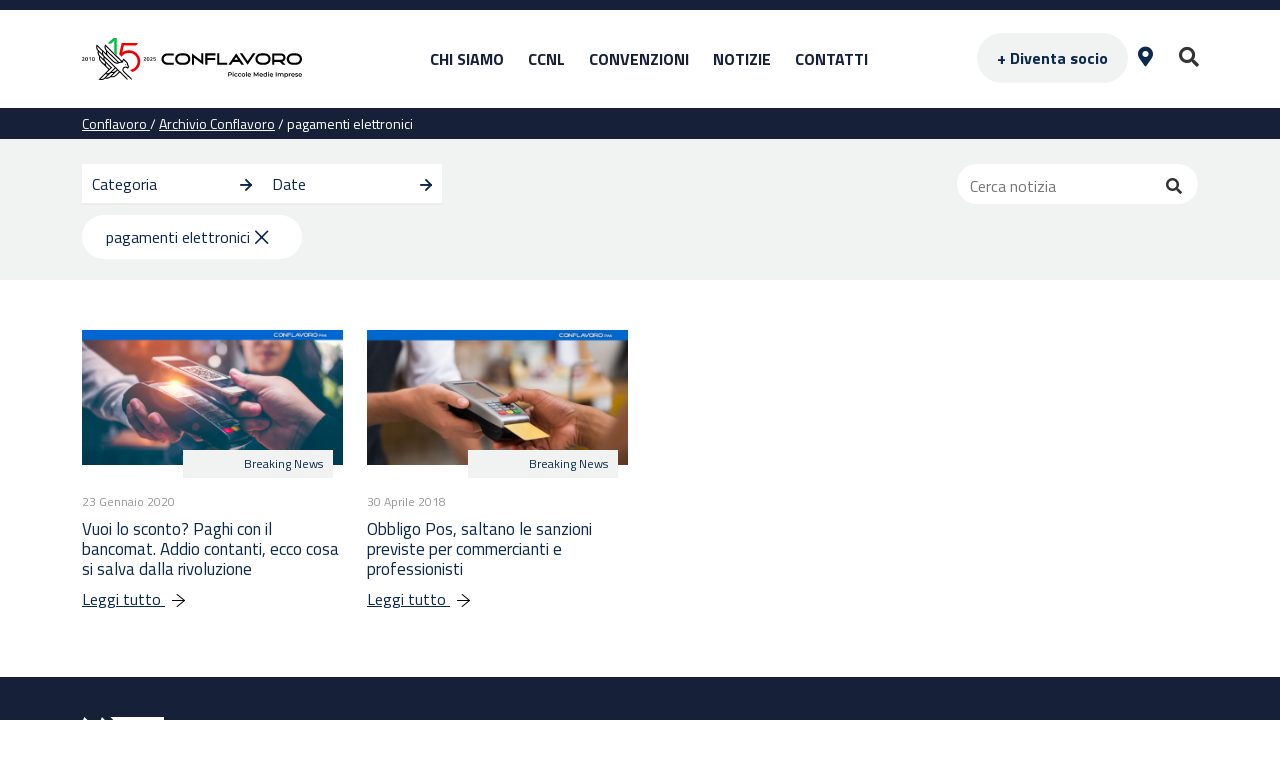

--- FILE ---
content_type: text/html; charset=UTF-8
request_url: https://www.conflavoro.it/tag_archivio/pagamenti-elettronici/
body_size: 94489
content:
<!doctype html>
<html lang="it-IT" prefix="og: https://ogp.me/ns#">
<head>
	<meta charset="UTF-8">
	<meta name="viewport" content="width=device-width, initial-scale=1">
	<link rel="profile" href="https://gmpg.org/xfn/11">
    <link rel="preconnect" href="https://fonts.googleapis.com">
    <link rel="preconnect" href="https://fonts.gstatic.com" crossorigin>
    <link rel="preconnect" href="https://fonts.googleapis.com">
    <link rel="preconnect" href="https://fonts.gstatic.com" crossorigin>
    <link href="https://fonts.googleapis.com/css2?family=Titillium+Web:ital,wght@0,300;0,400;0,600;0,700;1,300;1,400;1,600;1,700&display=swap" rel="stylesheet">	  
	<script src="https://www.conflavoro.it/wp-content/themes/tconf2022/js/scrollbooster.min.js"></script>
    <link rel="stylesheet"href="https://www.conflavoro.it/wp-content/themes/tconf2022/css/swiper-bundle.min.css" />    
    <script src="https://www.conflavoro.it/wp-content/themes/tconf2022/js/swiper-bundle.min.js"></script>
    
<!-- Google Tag Manager for WordPress by gtm4wp.com -->
<script data-cfasync="false" data-pagespeed-no-defer>
	var gtm4wp_datalayer_name = "dataLayer";
	var dataLayer = dataLayer || [];
</script>
<!-- End Google Tag Manager for WordPress by gtm4wp.com -->
<!-- Ottimizzazione per i motori di ricerca di Rank Math - https://rankmath.com/ -->
<title>pagamenti elettronici Archives - Conflavoro</title>
<meta name="robots" content="follow, index, max-snippet:-1, max-video-preview:-1, max-image-preview:large"/>
<link rel="canonical" href="https://www.conflavoro.it/tag_archivio/pagamenti-elettronici/" />
<meta property="og:locale" content="it_IT" />
<meta property="og:type" content="article" />
<meta property="og:title" content="pagamenti elettronici Archives - Conflavoro" />
<meta property="og:url" content="https://www.conflavoro.it/tag_archivio/pagamenti-elettronici/" />
<meta property="og:site_name" content="Conflavoro PMI" />
<meta name="twitter:card" content="summary_large_image" />
<meta name="twitter:title" content="pagamenti elettronici Archives - Conflavoro" />
<meta name="twitter:label1" content="Archivio Conflavoro" />
<meta name="twitter:data1" content="2" />
<script type="application/ld+json" class="rank-math-schema-pro">{"@context":"https://schema.org","@graph":[{"@type":"Organization","@id":"https://www.conflavoro.it/#organization","name":"CONFLAVORO PMI","url":"https://www.conflavoro.it","logo":{"@type":"ImageObject","@id":"https://www.conflavoro.it/#logo","url":"https://www.conflavoro.it/wp-content/uploads/2016/03/Logo-Conflavoro.png","contentUrl":"https://www.conflavoro.it/wp-content/uploads/2016/03/Logo-Conflavoro.png","caption":"Conflavoro PMI","inLanguage":"it-IT","width":"320","height":"104"}},{"@type":"WebSite","@id":"https://www.conflavoro.it/#website","url":"https://www.conflavoro.it","name":"Conflavoro PMI","publisher":{"@id":"https://www.conflavoro.it/#organization"},"inLanguage":"it-IT"},{"@type":"CollectionPage","@id":"https://www.conflavoro.it/tag_archivio/pagamenti-elettronici/#webpage","url":"https://www.conflavoro.it/tag_archivio/pagamenti-elettronici/","name":"pagamenti elettronici Archives - Conflavoro","isPartOf":{"@id":"https://www.conflavoro.it/#website"},"inLanguage":"it-IT"}]}</script>
<!-- /Rank Math WordPress SEO plugin -->

<link rel='dns-prefetch' href='//cdn.iubenda.com' />
<link rel='dns-prefetch' href='//cdn.jsdelivr.net' />
<link rel='dns-prefetch' href='//www.google.com' />
<link rel='dns-prefetch' href='//cdnjs.cloudflare.com' />
<link rel="alternate" type="application/rss+xml" title="Conflavoro  &raquo; Feed" href="https://www.conflavoro.it/feed/" />
<link rel="alternate" type="application/rss+xml" title="Conflavoro  &raquo; Feed dei commenti" href="https://www.conflavoro.it/comments/feed/" />
<link rel="alternate" type="application/rss+xml" title="Feed Conflavoro  &raquo; pagamenti elettronici Tag" href="https://www.conflavoro.it/tag_archivio/pagamenti-elettronici/feed/" />
<style id='wp-img-auto-sizes-contain-inline-css'>
img:is([sizes=auto i],[sizes^="auto," i]){contain-intrinsic-size:3000px 1500px}
/*# sourceURL=wp-img-auto-sizes-contain-inline-css */
</style>
<link rel='stylesheet' id='formidable-css' href='https://www.conflavoro.it/wp-content/plugins/formidable/css/formidableforms.css?ver=1131331' media='all' />
<style id='wp-emoji-styles-inline-css'>

	img.wp-smiley, img.emoji {
		display: inline !important;
		border: none !important;
		box-shadow: none !important;
		height: 1em !important;
		width: 1em !important;
		margin: 0 0.07em !important;
		vertical-align: -0.1em !important;
		background: none !important;
		padding: 0 !important;
	}
/*# sourceURL=wp-emoji-styles-inline-css */
</style>
<style id='wp-block-library-inline-css'>
:root{--wp-block-synced-color:#7a00df;--wp-block-synced-color--rgb:122,0,223;--wp-bound-block-color:var(--wp-block-synced-color);--wp-editor-canvas-background:#ddd;--wp-admin-theme-color:#007cba;--wp-admin-theme-color--rgb:0,124,186;--wp-admin-theme-color-darker-10:#006ba1;--wp-admin-theme-color-darker-10--rgb:0,107,160.5;--wp-admin-theme-color-darker-20:#005a87;--wp-admin-theme-color-darker-20--rgb:0,90,135;--wp-admin-border-width-focus:2px}@media (min-resolution:192dpi){:root{--wp-admin-border-width-focus:1.5px}}.wp-element-button{cursor:pointer}:root .has-very-light-gray-background-color{background-color:#eee}:root .has-very-dark-gray-background-color{background-color:#313131}:root .has-very-light-gray-color{color:#eee}:root .has-very-dark-gray-color{color:#313131}:root .has-vivid-green-cyan-to-vivid-cyan-blue-gradient-background{background:linear-gradient(135deg,#00d084,#0693e3)}:root .has-purple-crush-gradient-background{background:linear-gradient(135deg,#34e2e4,#4721fb 50%,#ab1dfe)}:root .has-hazy-dawn-gradient-background{background:linear-gradient(135deg,#faaca8,#dad0ec)}:root .has-subdued-olive-gradient-background{background:linear-gradient(135deg,#fafae1,#67a671)}:root .has-atomic-cream-gradient-background{background:linear-gradient(135deg,#fdd79a,#004a59)}:root .has-nightshade-gradient-background{background:linear-gradient(135deg,#330968,#31cdcf)}:root .has-midnight-gradient-background{background:linear-gradient(135deg,#020381,#2874fc)}:root{--wp--preset--font-size--normal:16px;--wp--preset--font-size--huge:42px}.has-regular-font-size{font-size:1em}.has-larger-font-size{font-size:2.625em}.has-normal-font-size{font-size:var(--wp--preset--font-size--normal)}.has-huge-font-size{font-size:var(--wp--preset--font-size--huge)}.has-text-align-center{text-align:center}.has-text-align-left{text-align:left}.has-text-align-right{text-align:right}.has-fit-text{white-space:nowrap!important}#end-resizable-editor-section{display:none}.aligncenter{clear:both}.items-justified-left{justify-content:flex-start}.items-justified-center{justify-content:center}.items-justified-right{justify-content:flex-end}.items-justified-space-between{justify-content:space-between}.screen-reader-text{border:0;clip-path:inset(50%);height:1px;margin:-1px;overflow:hidden;padding:0;position:absolute;width:1px;word-wrap:normal!important}.screen-reader-text:focus{background-color:#ddd;clip-path:none;color:#444;display:block;font-size:1em;height:auto;left:5px;line-height:normal;padding:15px 23px 14px;text-decoration:none;top:5px;width:auto;z-index:100000}html :where(.has-border-color){border-style:solid}html :where([style*=border-top-color]){border-top-style:solid}html :where([style*=border-right-color]){border-right-style:solid}html :where([style*=border-bottom-color]){border-bottom-style:solid}html :where([style*=border-left-color]){border-left-style:solid}html :where([style*=border-width]){border-style:solid}html :where([style*=border-top-width]){border-top-style:solid}html :where([style*=border-right-width]){border-right-style:solid}html :where([style*=border-bottom-width]){border-bottom-style:solid}html :where([style*=border-left-width]){border-left-style:solid}html :where(img[class*=wp-image-]){height:auto;max-width:100%}:where(figure){margin:0 0 1em}html :where(.is-position-sticky){--wp-admin--admin-bar--position-offset:var(--wp-admin--admin-bar--height,0px)}@media screen and (max-width:600px){html :where(.is-position-sticky){--wp-admin--admin-bar--position-offset:0px}}

/*# sourceURL=wp-block-library-inline-css */
</style><style id='global-styles-inline-css'>
:root{--wp--preset--aspect-ratio--square: 1;--wp--preset--aspect-ratio--4-3: 4/3;--wp--preset--aspect-ratio--3-4: 3/4;--wp--preset--aspect-ratio--3-2: 3/2;--wp--preset--aspect-ratio--2-3: 2/3;--wp--preset--aspect-ratio--16-9: 16/9;--wp--preset--aspect-ratio--9-16: 9/16;--wp--preset--color--black: #000000;--wp--preset--color--cyan-bluish-gray: #abb8c3;--wp--preset--color--white: #ffffff;--wp--preset--color--pale-pink: #f78da7;--wp--preset--color--vivid-red: #cf2e2e;--wp--preset--color--luminous-vivid-orange: #ff6900;--wp--preset--color--luminous-vivid-amber: #fcb900;--wp--preset--color--light-green-cyan: #7bdcb5;--wp--preset--color--vivid-green-cyan: #00d084;--wp--preset--color--pale-cyan-blue: #8ed1fc;--wp--preset--color--vivid-cyan-blue: #0693e3;--wp--preset--color--vivid-purple: #9b51e0;--wp--preset--gradient--vivid-cyan-blue-to-vivid-purple: linear-gradient(135deg,rgb(6,147,227) 0%,rgb(155,81,224) 100%);--wp--preset--gradient--light-green-cyan-to-vivid-green-cyan: linear-gradient(135deg,rgb(122,220,180) 0%,rgb(0,208,130) 100%);--wp--preset--gradient--luminous-vivid-amber-to-luminous-vivid-orange: linear-gradient(135deg,rgb(252,185,0) 0%,rgb(255,105,0) 100%);--wp--preset--gradient--luminous-vivid-orange-to-vivid-red: linear-gradient(135deg,rgb(255,105,0) 0%,rgb(207,46,46) 100%);--wp--preset--gradient--very-light-gray-to-cyan-bluish-gray: linear-gradient(135deg,rgb(238,238,238) 0%,rgb(169,184,195) 100%);--wp--preset--gradient--cool-to-warm-spectrum: linear-gradient(135deg,rgb(74,234,220) 0%,rgb(151,120,209) 20%,rgb(207,42,186) 40%,rgb(238,44,130) 60%,rgb(251,105,98) 80%,rgb(254,248,76) 100%);--wp--preset--gradient--blush-light-purple: linear-gradient(135deg,rgb(255,206,236) 0%,rgb(152,150,240) 100%);--wp--preset--gradient--blush-bordeaux: linear-gradient(135deg,rgb(254,205,165) 0%,rgb(254,45,45) 50%,rgb(107,0,62) 100%);--wp--preset--gradient--luminous-dusk: linear-gradient(135deg,rgb(255,203,112) 0%,rgb(199,81,192) 50%,rgb(65,88,208) 100%);--wp--preset--gradient--pale-ocean: linear-gradient(135deg,rgb(255,245,203) 0%,rgb(182,227,212) 50%,rgb(51,167,181) 100%);--wp--preset--gradient--electric-grass: linear-gradient(135deg,rgb(202,248,128) 0%,rgb(113,206,126) 100%);--wp--preset--gradient--midnight: linear-gradient(135deg,rgb(2,3,129) 0%,rgb(40,116,252) 100%);--wp--preset--font-size--small: 13px;--wp--preset--font-size--medium: 20px;--wp--preset--font-size--large: 36px;--wp--preset--font-size--x-large: 42px;--wp--preset--spacing--20: 0.44rem;--wp--preset--spacing--30: 0.67rem;--wp--preset--spacing--40: 1rem;--wp--preset--spacing--50: 1.5rem;--wp--preset--spacing--60: 2.25rem;--wp--preset--spacing--70: 3.38rem;--wp--preset--spacing--80: 5.06rem;--wp--preset--shadow--natural: 6px 6px 9px rgba(0, 0, 0, 0.2);--wp--preset--shadow--deep: 12px 12px 50px rgba(0, 0, 0, 0.4);--wp--preset--shadow--sharp: 6px 6px 0px rgba(0, 0, 0, 0.2);--wp--preset--shadow--outlined: 6px 6px 0px -3px rgb(255, 255, 255), 6px 6px rgb(0, 0, 0);--wp--preset--shadow--crisp: 6px 6px 0px rgb(0, 0, 0);}:where(.is-layout-flex){gap: 0.5em;}:where(.is-layout-grid){gap: 0.5em;}body .is-layout-flex{display: flex;}.is-layout-flex{flex-wrap: wrap;align-items: center;}.is-layout-flex > :is(*, div){margin: 0;}body .is-layout-grid{display: grid;}.is-layout-grid > :is(*, div){margin: 0;}:where(.wp-block-columns.is-layout-flex){gap: 2em;}:where(.wp-block-columns.is-layout-grid){gap: 2em;}:where(.wp-block-post-template.is-layout-flex){gap: 1.25em;}:where(.wp-block-post-template.is-layout-grid){gap: 1.25em;}.has-black-color{color: var(--wp--preset--color--black) !important;}.has-cyan-bluish-gray-color{color: var(--wp--preset--color--cyan-bluish-gray) !important;}.has-white-color{color: var(--wp--preset--color--white) !important;}.has-pale-pink-color{color: var(--wp--preset--color--pale-pink) !important;}.has-vivid-red-color{color: var(--wp--preset--color--vivid-red) !important;}.has-luminous-vivid-orange-color{color: var(--wp--preset--color--luminous-vivid-orange) !important;}.has-luminous-vivid-amber-color{color: var(--wp--preset--color--luminous-vivid-amber) !important;}.has-light-green-cyan-color{color: var(--wp--preset--color--light-green-cyan) !important;}.has-vivid-green-cyan-color{color: var(--wp--preset--color--vivid-green-cyan) !important;}.has-pale-cyan-blue-color{color: var(--wp--preset--color--pale-cyan-blue) !important;}.has-vivid-cyan-blue-color{color: var(--wp--preset--color--vivid-cyan-blue) !important;}.has-vivid-purple-color{color: var(--wp--preset--color--vivid-purple) !important;}.has-black-background-color{background-color: var(--wp--preset--color--black) !important;}.has-cyan-bluish-gray-background-color{background-color: var(--wp--preset--color--cyan-bluish-gray) !important;}.has-white-background-color{background-color: var(--wp--preset--color--white) !important;}.has-pale-pink-background-color{background-color: var(--wp--preset--color--pale-pink) !important;}.has-vivid-red-background-color{background-color: var(--wp--preset--color--vivid-red) !important;}.has-luminous-vivid-orange-background-color{background-color: var(--wp--preset--color--luminous-vivid-orange) !important;}.has-luminous-vivid-amber-background-color{background-color: var(--wp--preset--color--luminous-vivid-amber) !important;}.has-light-green-cyan-background-color{background-color: var(--wp--preset--color--light-green-cyan) !important;}.has-vivid-green-cyan-background-color{background-color: var(--wp--preset--color--vivid-green-cyan) !important;}.has-pale-cyan-blue-background-color{background-color: var(--wp--preset--color--pale-cyan-blue) !important;}.has-vivid-cyan-blue-background-color{background-color: var(--wp--preset--color--vivid-cyan-blue) !important;}.has-vivid-purple-background-color{background-color: var(--wp--preset--color--vivid-purple) !important;}.has-black-border-color{border-color: var(--wp--preset--color--black) !important;}.has-cyan-bluish-gray-border-color{border-color: var(--wp--preset--color--cyan-bluish-gray) !important;}.has-white-border-color{border-color: var(--wp--preset--color--white) !important;}.has-pale-pink-border-color{border-color: var(--wp--preset--color--pale-pink) !important;}.has-vivid-red-border-color{border-color: var(--wp--preset--color--vivid-red) !important;}.has-luminous-vivid-orange-border-color{border-color: var(--wp--preset--color--luminous-vivid-orange) !important;}.has-luminous-vivid-amber-border-color{border-color: var(--wp--preset--color--luminous-vivid-amber) !important;}.has-light-green-cyan-border-color{border-color: var(--wp--preset--color--light-green-cyan) !important;}.has-vivid-green-cyan-border-color{border-color: var(--wp--preset--color--vivid-green-cyan) !important;}.has-pale-cyan-blue-border-color{border-color: var(--wp--preset--color--pale-cyan-blue) !important;}.has-vivid-cyan-blue-border-color{border-color: var(--wp--preset--color--vivid-cyan-blue) !important;}.has-vivid-purple-border-color{border-color: var(--wp--preset--color--vivid-purple) !important;}.has-vivid-cyan-blue-to-vivid-purple-gradient-background{background: var(--wp--preset--gradient--vivid-cyan-blue-to-vivid-purple) !important;}.has-light-green-cyan-to-vivid-green-cyan-gradient-background{background: var(--wp--preset--gradient--light-green-cyan-to-vivid-green-cyan) !important;}.has-luminous-vivid-amber-to-luminous-vivid-orange-gradient-background{background: var(--wp--preset--gradient--luminous-vivid-amber-to-luminous-vivid-orange) !important;}.has-luminous-vivid-orange-to-vivid-red-gradient-background{background: var(--wp--preset--gradient--luminous-vivid-orange-to-vivid-red) !important;}.has-very-light-gray-to-cyan-bluish-gray-gradient-background{background: var(--wp--preset--gradient--very-light-gray-to-cyan-bluish-gray) !important;}.has-cool-to-warm-spectrum-gradient-background{background: var(--wp--preset--gradient--cool-to-warm-spectrum) !important;}.has-blush-light-purple-gradient-background{background: var(--wp--preset--gradient--blush-light-purple) !important;}.has-blush-bordeaux-gradient-background{background: var(--wp--preset--gradient--blush-bordeaux) !important;}.has-luminous-dusk-gradient-background{background: var(--wp--preset--gradient--luminous-dusk) !important;}.has-pale-ocean-gradient-background{background: var(--wp--preset--gradient--pale-ocean) !important;}.has-electric-grass-gradient-background{background: var(--wp--preset--gradient--electric-grass) !important;}.has-midnight-gradient-background{background: var(--wp--preset--gradient--midnight) !important;}.has-small-font-size{font-size: var(--wp--preset--font-size--small) !important;}.has-medium-font-size{font-size: var(--wp--preset--font-size--medium) !important;}.has-large-font-size{font-size: var(--wp--preset--font-size--large) !important;}.has-x-large-font-size{font-size: var(--wp--preset--font-size--x-large) !important;}
/*# sourceURL=global-styles-inline-css */
</style>

<style id='classic-theme-styles-inline-css'>
/*! This file is auto-generated */
.wp-block-button__link{color:#fff;background-color:#32373c;border-radius:9999px;box-shadow:none;text-decoration:none;padding:calc(.667em + 2px) calc(1.333em + 2px);font-size:1.125em}.wp-block-file__button{background:#32373c;color:#fff;text-decoration:none}
/*# sourceURL=/wp-includes/css/classic-themes.min.css */
</style>
<link rel='stylesheet' id='wp-components-css' href='https://www.conflavoro.it/wp-includes/css/dist/components/style.min.css?ver=6.9' media='all' />
<link rel='stylesheet' id='wp-preferences-css' href='https://www.conflavoro.it/wp-includes/css/dist/preferences/style.min.css?ver=6.9' media='all' />
<link rel='stylesheet' id='wp-block-editor-css' href='https://www.conflavoro.it/wp-includes/css/dist/block-editor/style.min.css?ver=6.9' media='all' />
<link rel='stylesheet' id='popup-maker-block-library-style-css' href='https://www.conflavoro.it/wp-content/plugins/popup-maker/dist/packages/block-library-style.css?ver=dbea705cfafe089d65f1' media='all' />
<link rel='stylesheet' id='css/e2pdf.frontend.global-css' href='https://www.conflavoro.it/wp-content/plugins/e2pdf/css/e2pdf.frontend.global.css?ver=1.28.05' media='all' />
<link rel='stylesheet' id='image-hover-effects-css-css' href='https://www.conflavoro.it/wp-content/plugins/mega-addons-for-visual-composer/css/ihover.css?ver=6.9' media='all' />
<link rel='stylesheet' id='style-css-css' href='https://www.conflavoro.it/wp-content/plugins/mega-addons-for-visual-composer/css/style.css?ver=6.9' media='all' />
<link rel='stylesheet' id='font-awesome-latest-css' href='https://www.conflavoro.it/wp-content/plugins/mega-addons-for-visual-composer/css/font-awesome/css/all.css?ver=6.9' media='all' />
<link rel='stylesheet' id='sr7css-css' href='//www.conflavoro.it/wp-content/plugins/revslider/public/css/sr7.css?ver=6.7.39' media='all' />
<link rel='stylesheet' id='wp-event-manager-registrations-frontend-css' href='https://www.conflavoro.it/wp-content/plugins/wp-event-manager-registrations/assets/css/frontend.css?ver=6.9' media='all' />
<link rel='stylesheet' id='jquery-ui-style-css' href='https://cdnjs.cloudflare.com/ajax/libs/jqueryui/1.12.1/jquery-ui.min.css?ver=6.9' media='all' />
<link rel='stylesheet' id='wp-event-manager-frontend-css' href='https://www.conflavoro.it/wp-content/plugins/wp-event-manager/assets/css/frontend.min.css?ver=6.9' media='all' />
<link rel='stylesheet' id='wp-event-manager-jquery-ui-css-css' href='https://www.conflavoro.it/wp-content/plugins/wp-event-manager/assets/js/jquery-ui/jquery-ui.css?ver=6.9' media='all' />
<link rel='stylesheet' id='wp-event-manager-jquery-timepicker-css-css' href='https://www.conflavoro.it/wp-content/plugins/wp-event-manager/assets/js/jquery-timepicker/jquery.timepicker.min.css?ver=6.9' media='all' />
<link rel='stylesheet' id='wp-event-manager-grid-style-css' href='https://www.conflavoro.it/wp-content/plugins/wp-event-manager/assets/css/wpem-grid.min.css?ver=6.9' media='all' />
<link rel='stylesheet' id='wp-event-manager-font-style-css' href='https://www.conflavoro.it/wp-content/plugins/wp-event-manager/assets/fonts/style.css?ver=6.9' media='all' />
<link rel='stylesheet' id='owlcarousel2-css' href='https://www.conflavoro.it/wp-content/themes/tconf2022/js/owlcarousel2/assets/owl.carousel.css?ver=6.9' media='all' />
<link rel='stylesheet' id='temaowlcarousel2-css' href='https://www.conflavoro.it/wp-content/themes/tconf2022/js/owlcarousel2/assets/owl.theme.default.css?ver=6.9' media='all' />
<link rel='stylesheet' id='conflav-style-css' href='https://www.conflavoro.it/wp-content/themes/tconf2022/style.css?ver=1.0.0' media='all' />
<link rel='stylesheet' id='conflav-bootstrapcss-css' href='https://www.conflavoro.it/wp-content/themes/tconf2022/css/bootstrap.min.css?ver=4.3.1' media='all' />
<link rel='stylesheet' id='conflav-icomoon-css' href='https://www.conflavoro.it/wp-content/themes/tconf2022/icomoon/icomoon.css?ver=1.0' media='all' />
<link rel='stylesheet' id='search_figo-css' href='https://www.conflavoro.it/wp-content/themes/tconf2022/css/search_figo.css?ver=1.0' media='all' />
<link rel='stylesheet' id='cssscrollbarm-css' href='https://www.conflavoro.it/wp-content/themes/tconf2022/css/jquery.mCustomScrollbar.min.css?ver=1.0' media='all' />
<link rel='stylesheet' id='menu-conflavoro-css' href='https://www.conflavoro.it/wp-content/themes/tconf2022/css/menu_conflavoro.css?ver=6.9' media='all' />
<link rel='stylesheet' id='font-awesome-free-css' href='//cdnjs.cloudflare.com/ajax/libs/font-awesome/5.15.4/css/all.min.css?ver=6.9' media='all' />
<link rel='stylesheet' id='popup-maker-site-css' href='//www.conflavoro.it/wp-content/uploads/pum/pum-site-styles.css?generated=1763390317&#038;ver=1.21.5' media='all' />

<script  type="text/javascript" class=" _iub_cs_skip" id="iubenda-head-inline-scripts-0">
var _iub = _iub || [];
_iub.csConfiguration = {"askConsentAtCookiePolicyUpdate":true,"consentOnContinuedBrowsing":false,"invalidateConsentWithoutLog":true,"perPurposeConsent":true,"siteId":2734044,"whitelabel":false,"cookiePolicyId":59590750,"lang":"it", "banner":{ "acceptButtonDisplay":true,"closeButtonRejects":true,"customizeButtonDisplay":true,"explicitWithdrawal":true,"listPurposes":true,"position":"float-top-center" }};

//# sourceURL=iubenda-head-inline-scripts-0
</script>
<script  type="text/javascript" charset="UTF-8" async="" class=" _iub_cs_skip" src="//cdn.iubenda.com/cs/iubenda_cs.js?ver=3.12.4" id="iubenda-head-scripts-0-js"></script>
<script src="https://www.conflavoro.it/wp-includes/js/jquery/jquery.min.js?ver=3.7.1" id="jquery-core-js"></script>
<script src="https://www.conflavoro.it/wp-includes/js/jquery/jquery-migrate.min.js?ver=3.4.1" id="jquery-migrate-js"></script>
<script src="https://www.conflavoro.it/wp-content/plugins/e2pdf/js/e2pdf.frontend.js?ver=1.28.05" id="js/e2pdf.frontend-js"></script>
<script src="//www.conflavoro.it/wp-content/plugins/revslider/public/js/libs/tptools.js?ver=6.7.39" id="tp-tools-js" async data-wp-strategy="async"></script>
<script src="//www.conflavoro.it/wp-content/plugins/revslider/public/js/sr7.js?ver=6.7.39" id="sr7-js" async data-wp-strategy="async"></script>
<script src="https://www.conflavoro.it/wp-content/plugins/sticky-menu-or-anything-on-scroll/assets/js/jq-sticky-anything.min.js?ver=2.1.1" id="stickyAnythingLib-js"></script>
<script src="https://www.conflavoro.it/wp-content/themes/tconf2022/js/jquery.mCustomScrollbar.min.js?ver=1.0" id="jqscrollbarm-js"></script>
<script id="my_loadmore-js-extra">
var misha_loadmore_params = {"ajaxurl":"https://www.conflavoro.it/wp-admin/admin-ajax.php","id_termine":null,"cat_id":null,"posttype":null};
//# sourceURL=my_loadmore-js-extra
</script>
<script src="https://www.conflavoro.it/wp-content/themes/tconf2022/js/myloadmore.js?ver=6.9" id="my_loadmore-js"></script>
<script id="category_loadmore-js-extra">
var category_loadmore_params = {"ajaxurl":"https://www.conflavoro.it/wp-admin/admin-ajax.php","posts":"{\"tag_archivio\":\"pagamenti-elettronici\",\"error\":\"\",\"m\":\"\",\"p\":0,\"post_parent\":\"\",\"subpost\":\"\",\"subpost_id\":\"\",\"attachment\":\"\",\"attachment_id\":0,\"name\":\"\",\"pagename\":\"\",\"page_id\":0,\"second\":\"\",\"minute\":\"\",\"hour\":\"\",\"day\":0,\"monthnum\":0,\"year\":0,\"w\":0,\"category_name\":\"\",\"tag\":\"\",\"cat\":\"\",\"tag_id\":\"\",\"author\":\"\",\"author_name\":\"\",\"feed\":\"\",\"tb\":\"\",\"paged\":0,\"meta_key\":\"\",\"meta_value\":\"\",\"preview\":\"\",\"s\":\"\",\"sentence\":\"\",\"title\":\"\",\"fields\":\"all\",\"menu_order\":\"\",\"embed\":\"\",\"category__in\":[],\"category__not_in\":[],\"category__and\":[],\"post__in\":[],\"post__not_in\":[],\"post_name__in\":[],\"tag__in\":[],\"tag__not_in\":[],\"tag__and\":[],\"tag_slug__in\":[],\"tag_slug__and\":[],\"post_parent__in\":[],\"post_parent__not_in\":[],\"author__in\":[],\"author__not_in\":[],\"search_columns\":[],\"posts_per_page\":12,\"ignore_sticky_posts\":false,\"suppress_filters\":false,\"cache_results\":true,\"update_post_term_cache\":true,\"update_menu_item_cache\":false,\"lazy_load_term_meta\":true,\"update_post_meta_cache\":true,\"post_type\":\"\",\"nopaging\":false,\"comments_per_page\":\"50\",\"no_found_rows\":false,\"taxonomy\":\"tag_archivio\",\"term\":\"pagamenti-elettronici\",\"order\":\"DESC\"}","current_page":"1","max_page":"1"};
//# sourceURL=category_loadmore-js-extra
</script>
<script src="https://www.conflavoro.it/wp-content/themes/tconf2022/js/categoryloadmore.js?ver=6.9" id="category_loadmore-js"></script>
<script id="notizie_loadmore-js-extra">
var category_loadmore_params = {"ajaxurl":"https://www.conflavoro.it/wp-admin/admin-ajax.php","posts":"{\"tag_archivio\":\"pagamenti-elettronici\",\"error\":\"\",\"m\":\"\",\"p\":0,\"post_parent\":\"\",\"subpost\":\"\",\"subpost_id\":\"\",\"attachment\":\"\",\"attachment_id\":0,\"name\":\"\",\"pagename\":\"\",\"page_id\":0,\"second\":\"\",\"minute\":\"\",\"hour\":\"\",\"day\":0,\"monthnum\":0,\"year\":0,\"w\":0,\"category_name\":\"\",\"tag\":\"\",\"cat\":\"\",\"tag_id\":\"\",\"author\":\"\",\"author_name\":\"\",\"feed\":\"\",\"tb\":\"\",\"paged\":0,\"meta_key\":\"\",\"meta_value\":\"\",\"preview\":\"\",\"s\":\"\",\"sentence\":\"\",\"title\":\"\",\"fields\":\"all\",\"menu_order\":\"\",\"embed\":\"\",\"category__in\":[],\"category__not_in\":[],\"category__and\":[],\"post__in\":[],\"post__not_in\":[],\"post_name__in\":[],\"tag__in\":[],\"tag__not_in\":[],\"tag__and\":[],\"tag_slug__in\":[],\"tag_slug__and\":[],\"post_parent__in\":[],\"post_parent__not_in\":[],\"author__in\":[],\"author__not_in\":[],\"search_columns\":[],\"posts_per_page\":12,\"ignore_sticky_posts\":false,\"suppress_filters\":false,\"cache_results\":true,\"update_post_term_cache\":true,\"update_menu_item_cache\":false,\"lazy_load_term_meta\":true,\"update_post_meta_cache\":true,\"post_type\":\"\",\"nopaging\":false,\"comments_per_page\":\"50\",\"no_found_rows\":false,\"taxonomy\":\"tag_archivio\",\"term\":\"pagamenti-elettronici\",\"order\":\"DESC\"}","current_page":"1","max_page":"1"};
//# sourceURL=notizie_loadmore-js-extra
</script>
<script src="https://www.conflavoro.it/wp-content/themes/tconf2022/js/notizie_loadmore.js?ver=6.9" id="notizie_loadmore-js"></script>
<script id="other_loadmore-js-extra">
var other_loadmore_params = {"ajaxurl":"https://www.conflavoro.it/wp-admin/admin-ajax.php","post_type":null,"posts":"{\"tag_archivio\":\"pagamenti-elettronici\",\"error\":\"\",\"m\":\"\",\"p\":0,\"post_parent\":\"\",\"subpost\":\"\",\"subpost_id\":\"\",\"attachment\":\"\",\"attachment_id\":0,\"name\":\"\",\"pagename\":\"\",\"page_id\":0,\"second\":\"\",\"minute\":\"\",\"hour\":\"\",\"day\":0,\"monthnum\":0,\"year\":0,\"w\":0,\"category_name\":\"\",\"tag\":\"\",\"cat\":\"\",\"tag_id\":\"\",\"author\":\"\",\"author_name\":\"\",\"feed\":\"\",\"tb\":\"\",\"paged\":0,\"meta_key\":\"\",\"meta_value\":\"\",\"preview\":\"\",\"s\":\"\",\"sentence\":\"\",\"title\":\"\",\"fields\":\"all\",\"menu_order\":\"\",\"embed\":\"\",\"category__in\":[],\"category__not_in\":[],\"category__and\":[],\"post__in\":[],\"post__not_in\":[],\"post_name__in\":[],\"tag__in\":[],\"tag__not_in\":[],\"tag__and\":[],\"tag_slug__in\":[],\"tag_slug__and\":[],\"post_parent__in\":[],\"post_parent__not_in\":[],\"author__in\":[],\"author__not_in\":[],\"search_columns\":[],\"posts_per_page\":12,\"ignore_sticky_posts\":false,\"suppress_filters\":false,\"cache_results\":true,\"update_post_term_cache\":true,\"update_menu_item_cache\":false,\"lazy_load_term_meta\":true,\"update_post_meta_cache\":true,\"post_type\":\"\",\"nopaging\":false,\"comments_per_page\":\"50\",\"no_found_rows\":false,\"taxonomy\":\"tag_archivio\",\"term\":\"pagamenti-elettronici\",\"order\":\"DESC\"}","current_page":"1","max_page":"1"};
//# sourceURL=other_loadmore-js-extra
</script>
<script src="https://www.conflavoro.it/wp-content/themes/tconf2022/js/other_loadmore.js?ver=6.9" id="other_loadmore-js"></script>
<script></script><link rel="https://api.w.org/" href="https://www.conflavoro.it/wp-json/" /><link rel="EditURI" type="application/rsd+xml" title="RSD" href="https://www.conflavoro.it/xmlrpc.php?rsd" />
<script type='text/javascript'>
/* <![CDATA[ */
front_path_confsedi ='https://www.conflavoro.it/wp-content/plugins/confsedi/';
/* ]]> */
</script>
 <style> #h5vpQuickPlayer { width: 100%; max-width: 100%; margin: 0 auto; } </style> <script>
console.log('Inline script OK — fix per WP Event Manager');
</script>
<script>document.documentElement.className += " js";</script>

<!-- Google Tag Manager for WordPress by gtm4wp.com -->
<!-- GTM Container placement set to footer -->
<script data-cfasync="false" data-pagespeed-no-defer>
	var dataLayer_content = {"pagePostType":"post_archivio","pagePostType2":"tax-post_archivio","pageCategory":[]};
	dataLayer.push( dataLayer_content );
</script>
<script data-cfasync="false" data-pagespeed-no-defer>
(function(w,d,s,l,i){w[l]=w[l]||[];w[l].push({'gtm.start':
new Date().getTime(),event:'gtm.js'});var f=d.getElementsByTagName(s)[0],
j=d.createElement(s),dl=l!='dataLayer'?'&l='+l:'';j.async=true;j.src=
'//www.googletagmanager.com/gtm.js?id='+i+dl;f.parentNode.insertBefore(j,f);
})(window,document,'script','dataLayer','GTM-5HGHSDXT');
</script>
<!-- End Google Tag Manager for WordPress by gtm4wp.com --><script type='text/javascript'>
/* <![CDATA[ */
front_path_tema ='https://www.conflavoro.it/wp-content/themes/tconf2022/';
/* ]]> */
</script>
<link rel="preconnect" href="https://fonts.googleapis.com">
<link rel="preconnect" href="https://fonts.gstatic.com/" crossorigin>
<script>
	window._tpt			??= {};
	window.SR7			??= {};
	_tpt.R				??= {};
	_tpt.R.fonts		??= {};
	_tpt.R.fonts.customFonts??= {};
	SR7.devMode			=  false;
	SR7.F 				??= {};
	SR7.G				??= {};
	SR7.LIB				??= {};
	SR7.E				??= {};
	SR7.E.gAddons		??= {};
	SR7.E.php 			??= {};
	SR7.E.nonce			= '0b71c6097d';
	SR7.E.ajaxurl		= 'https://www.conflavoro.it/wp-admin/admin-ajax.php';
	SR7.E.resturl		= 'https://www.conflavoro.it/wp-json/';
	SR7.E.slug_path		= 'revslider/revslider.php';
	SR7.E.slug			= 'revslider';
	SR7.E.plugin_url	= 'https://www.conflavoro.it/wp-content/plugins/revslider/';
	SR7.E.wp_plugin_url = 'https://www.conflavoro.it/wp-content/plugins/';
	SR7.E.revision		= '6.7.39';
	SR7.E.fontBaseUrl	= '';
	SR7.G.breakPoints 	= [1240,1024,778,480];
	SR7.G.fSUVW 		= false;
	SR7.E.modules 		= ['module','page','slide','layer','draw','animate','srtools','canvas','defaults','carousel','navigation','media','modifiers','migration'];
	SR7.E.libs 			= ['WEBGL'];
	SR7.E.css 			= ['csslp','cssbtns','cssfilters','cssnav','cssmedia'];
	SR7.E.resources		= {};
	SR7.E.ytnc			= false;
	SR7.JSON			??= {};
/*! Slider Revolution 7.0 - Page Processor */
!function(){"use strict";window.SR7??={},window._tpt??={},SR7.version="Slider Revolution 6.7.16",_tpt.getMobileZoom=()=>_tpt.is_mobile?document.documentElement.clientWidth/window.innerWidth:1,_tpt.getWinDim=function(t){_tpt.screenHeightWithUrlBar??=window.innerHeight;let e=SR7.F?.modal?.visible&&SR7.M[SR7.F.module.getIdByAlias(SR7.F.modal.requested)];_tpt.scrollBar=window.innerWidth!==document.documentElement.clientWidth||e&&window.innerWidth!==e.c.module.clientWidth,_tpt.winW=_tpt.getMobileZoom()*window.innerWidth-(_tpt.scrollBar||"prepare"==t?_tpt.scrollBarW??_tpt.mesureScrollBar():0),_tpt.winH=_tpt.getMobileZoom()*window.innerHeight,_tpt.winWAll=document.documentElement.clientWidth},_tpt.getResponsiveLevel=function(t,e){return SR7.G.fSUVW?_tpt.closestGE(t,window.innerWidth):_tpt.closestGE(t,_tpt.winWAll)},_tpt.mesureScrollBar=function(){let t=document.createElement("div");return t.className="RSscrollbar-measure",t.style.width="100px",t.style.height="100px",t.style.overflow="scroll",t.style.position="absolute",t.style.top="-9999px",document.body.appendChild(t),_tpt.scrollBarW=t.offsetWidth-t.clientWidth,document.body.removeChild(t),_tpt.scrollBarW},_tpt.loadCSS=async function(t,e,s){return s?_tpt.R.fonts.required[e].status=1:(_tpt.R[e]??={},_tpt.R[e].status=1),new Promise(((i,n)=>{if(_tpt.isStylesheetLoaded(t))s?_tpt.R.fonts.required[e].status=2:_tpt.R[e].status=2,i();else{const o=document.createElement("link");o.rel="stylesheet";let l="text",r="css";o["type"]=l+"/"+r,o.href=t,o.onload=()=>{s?_tpt.R.fonts.required[e].status=2:_tpt.R[e].status=2,i()},o.onerror=()=>{s?_tpt.R.fonts.required[e].status=3:_tpt.R[e].status=3,n(new Error(`Failed to load CSS: ${t}`))},document.head.appendChild(o)}}))},_tpt.addContainer=function(t){const{tag:e="div",id:s,class:i,datas:n,textContent:o,iHTML:l}=t,r=document.createElement(e);if(s&&""!==s&&(r.id=s),i&&""!==i&&(r.className=i),n)for(const[t,e]of Object.entries(n))"style"==t?r.style.cssText=e:r.setAttribute(`data-${t}`,e);return o&&(r.textContent=o),l&&(r.innerHTML=l),r},_tpt.collector=function(){return{fragment:new DocumentFragment,add(t){var e=_tpt.addContainer(t);return this.fragment.appendChild(e),e},append(t){t.appendChild(this.fragment)}}},_tpt.isStylesheetLoaded=function(t){let e=t.split("?")[0];return Array.from(document.querySelectorAll('link[rel="stylesheet"], link[rel="preload"]')).some((t=>t.href.split("?")[0]===e))},_tpt.preloader={requests:new Map,preloaderTemplates:new Map,show:function(t,e){if(!e||!t)return;const{type:s,color:i}=e;if(s<0||"off"==s)return;const n=`preloader_${s}`;let o=this.preloaderTemplates.get(n);o||(o=this.build(s,i),this.preloaderTemplates.set(n,o)),this.requests.has(t)||this.requests.set(t,{count:0});const l=this.requests.get(t);clearTimeout(l.timer),l.count++,1===l.count&&(l.timer=setTimeout((()=>{l.preloaderClone=o.cloneNode(!0),l.anim&&l.anim.kill(),void 0!==_tpt.gsap?l.anim=_tpt.gsap.fromTo(l.preloaderClone,1,{opacity:0},{opacity:1}):l.preloaderClone.classList.add("sr7-fade-in"),t.appendChild(l.preloaderClone)}),150))},hide:function(t){if(!this.requests.has(t))return;const e=this.requests.get(t);e.count--,e.count<0&&(e.count=0),e.anim&&e.anim.kill(),0===e.count&&(clearTimeout(e.timer),e.preloaderClone&&(e.preloaderClone.classList.remove("sr7-fade-in"),e.anim=_tpt.gsap.to(e.preloaderClone,.3,{opacity:0,onComplete:function(){e.preloaderClone.remove()}})))},state:function(t){if(!this.requests.has(t))return!1;return this.requests.get(t).count>0},build:(t,e="#ffffff",s="")=>{if(t<0||"off"===t)return null;const i=parseInt(t);if(t="prlt"+i,isNaN(i))return null;if(_tpt.loadCSS(SR7.E.plugin_url+"public/css/preloaders/t"+i+".css","preloader_"+t),isNaN(i)||i<6){const n=`background-color:${e}`,o=1===i||2==i?n:"",l=3===i||4==i?n:"",r=_tpt.collector();["dot1","dot2","bounce1","bounce2","bounce3"].forEach((t=>r.add({tag:"div",class:t,datas:{style:l}})));const d=_tpt.addContainer({tag:"sr7-prl",class:`${t} ${s}`,datas:{style:o}});return r.append(d),d}{let n={};if(7===i){let t;e.startsWith("#")?(t=e.replace("#",""),t=`rgba(${parseInt(t.substring(0,2),16)}, ${parseInt(t.substring(2,4),16)}, ${parseInt(t.substring(4,6),16)}, `):e.startsWith("rgb")&&(t=e.slice(e.indexOf("(")+1,e.lastIndexOf(")")).split(",").map((t=>t.trim())),t=`rgba(${t[0]}, ${t[1]}, ${t[2]}, `),t&&(n.style=`border-top-color: ${t}0.65); border-bottom-color: ${t}0.15); border-left-color: ${t}0.65); border-right-color: ${t}0.15)`)}else 12===i&&(n.style=`background:${e}`);const o=[10,0,4,2,5,9,0,4,4,2][i-6],l=_tpt.collector(),r=l.add({tag:"div",class:"sr7-prl-inner",datas:n});Array.from({length:o}).forEach((()=>r.appendChild(l.add({tag:"span",datas:{style:`background:${e}`}}))));const d=_tpt.addContainer({tag:"sr7-prl",class:`${t} ${s}`});return l.append(d),d}}},SR7.preLoader={show:(t,e)=>{"off"!==(SR7.M[t]?.settings?.pLoader?.type??"off")&&_tpt.preloader.show(e||SR7.M[t].c.module,SR7.M[t]?.settings?.pLoader??{color:"#fff",type:10})},hide:(t,e)=>{"off"!==(SR7.M[t]?.settings?.pLoader?.type??"off")&&_tpt.preloader.hide(e||SR7.M[t].c.module)},state:(t,e)=>_tpt.preloader.state(e||SR7.M[t].c.module)},_tpt.prepareModuleHeight=function(t){window.SR7.M??={},window.SR7.M[t.id]??={},"ignore"==t.googleFont&&(SR7.E.ignoreGoogleFont=!0);let e=window.SR7.M[t.id];if(null==_tpt.scrollBarW&&_tpt.mesureScrollBar(),e.c??={},e.states??={},e.settings??={},e.settings.size??={},t.fixed&&(e.settings.fixed=!0),e.c.module=document.querySelector("sr7-module#"+t.id),e.c.adjuster=e.c.module.getElementsByTagName("sr7-adjuster")[0],e.c.content=e.c.module.getElementsByTagName("sr7-content")[0],"carousel"==t.type&&(e.c.carousel=e.c.content.getElementsByTagName("sr7-carousel")[0]),null==e.c.module||null==e.c.module)return;t.plType&&t.plColor&&(e.settings.pLoader={type:t.plType,color:t.plColor}),void 0===t.plType||"off"===t.plType||SR7.preLoader.state(t.id)&&SR7.preLoader.state(t.id,e.c.module)||SR7.preLoader.show(t.id,e.c.module),_tpt.winW||_tpt.getWinDim("prepare"),_tpt.getWinDim();let s=""+e.c.module.dataset?.modal;"modal"==s||"true"==s||"undefined"!==s&&"false"!==s||(e.settings.size.fullWidth=t.size.fullWidth,e.LEV??=_tpt.getResponsiveLevel(window.SR7.G.breakPoints,t.id),t.vpt=_tpt.fillArray(t.vpt,5),e.settings.vPort=t.vpt[e.LEV],void 0!==t.el&&"720"==t.el[4]&&t.gh[4]!==t.el[4]&&"960"==t.el[3]&&t.gh[3]!==t.el[3]&&"768"==t.el[2]&&t.gh[2]!==t.el[2]&&delete t.el,e.settings.size.height=null==t.el||null==t.el[e.LEV]||0==t.el[e.LEV]||"auto"==t.el[e.LEV]?_tpt.fillArray(t.gh,5,-1):_tpt.fillArray(t.el,5,-1),e.settings.size.width=_tpt.fillArray(t.gw,5,-1),e.settings.size.minHeight=_tpt.fillArray(t.mh??[0],5,-1),e.cacheSize={fullWidth:e.settings.size?.fullWidth,fullHeight:e.settings.size?.fullHeight},void 0!==t.off&&(t.off?.t&&(e.settings.size.m??={})&&(e.settings.size.m.t=t.off.t),t.off?.b&&(e.settings.size.m??={})&&(e.settings.size.m.b=t.off.b),t.off?.l&&(e.settings.size.p??={})&&(e.settings.size.p.l=t.off.l),t.off?.r&&(e.settings.size.p??={})&&(e.settings.size.p.r=t.off.r),e.offsetPrepared=!0),_tpt.updatePMHeight(t.id,t,!0))},_tpt.updatePMHeight=(t,e,s)=>{let i=SR7.M[t];var n=i.settings.size.fullWidth?_tpt.winW:i.c.module.parentNode.offsetWidth;n=0===n||isNaN(n)?_tpt.winW:n;let o=i.settings.size.width[i.LEV]||i.settings.size.width[i.LEV++]||i.settings.size.width[i.LEV--]||n,l=i.settings.size.height[i.LEV]||i.settings.size.height[i.LEV++]||i.settings.size.height[i.LEV--]||0,r=i.settings.size.minHeight[i.LEV]||i.settings.size.minHeight[i.LEV++]||i.settings.size.minHeight[i.LEV--]||0;if(l="auto"==l?0:l,l=parseInt(l),"carousel"!==e.type&&(n-=parseInt(e.onw??0)||0),i.MP=!i.settings.size.fullWidth&&n<o||_tpt.winW<o?Math.min(1,n/o):1,e.size.fullScreen||e.size.fullHeight){let t=parseInt(e.fho)||0,s=(""+e.fho).indexOf("%")>-1;e.newh=_tpt.winH-(s?_tpt.winH*t/100:t)}else e.newh=i.MP*Math.max(l,r);if(e.newh+=(parseInt(e.onh??0)||0)+(parseInt(e.carousel?.pt)||0)+(parseInt(e.carousel?.pb)||0),void 0!==e.slideduration&&(e.newh=Math.max(e.newh,parseInt(e.slideduration)/3)),e.shdw&&_tpt.buildShadow(e.id,e),i.c.adjuster.style.height=e.newh+"px",i.c.module.style.height=e.newh+"px",i.c.content.style.height=e.newh+"px",i.states.heightPrepared=!0,i.dims??={},i.dims.moduleRect=i.c.module.getBoundingClientRect(),i.c.content.style.left="-"+i.dims.moduleRect.left+"px",!i.settings.size.fullWidth)return s&&requestAnimationFrame((()=>{n!==i.c.module.parentNode.offsetWidth&&_tpt.updatePMHeight(e.id,e)})),void _tpt.bgStyle(e.id,e,window.innerWidth==_tpt.winW,!0);_tpt.bgStyle(e.id,e,window.innerWidth==_tpt.winW,!0),requestAnimationFrame((function(){s&&requestAnimationFrame((()=>{n!==i.c.module.parentNode.offsetWidth&&_tpt.updatePMHeight(e.id,e)}))})),i.earlyResizerFunction||(i.earlyResizerFunction=function(){requestAnimationFrame((function(){_tpt.getWinDim(),_tpt.moduleDefaults(e.id,e),_tpt.updateSlideBg(t,!0)}))},window.addEventListener("resize",i.earlyResizerFunction))},_tpt.buildShadow=function(t,e){let s=SR7.M[t];null==s.c.shadow&&(s.c.shadow=document.createElement("sr7-module-shadow"),s.c.shadow.classList.add("sr7-shdw-"+e.shdw),s.c.content.appendChild(s.c.shadow))},_tpt.bgStyle=async(t,e,s,i,n)=>{const o=SR7.M[t];if((e=e??o.settings).fixed&&!o.c.module.classList.contains("sr7-top-fixed")&&(o.c.module.classList.add("sr7-top-fixed"),o.c.module.style.position="fixed",o.c.module.style.width="100%",o.c.module.style.top="0px",o.c.module.style.left="0px",o.c.module.style.pointerEvents="none",o.c.module.style.zIndex=5e3,o.c.content.style.pointerEvents="none"),null==o.c.bgcanvas){let t=document.createElement("sr7-module-bg"),l=!1;if("string"==typeof e?.bg?.color&&e?.bg?.color.includes("{"))if(_tpt.gradient&&_tpt.gsap)e.bg.color=_tpt.gradient.convert(e.bg.color);else try{let t=JSON.parse(e.bg.color);(t?.orig||t?.string)&&(e.bg.color=JSON.parse(e.bg.color))}catch(t){return}let r="string"==typeof e?.bg?.color?e?.bg?.color||"transparent":e?.bg?.color?.string??e?.bg?.color?.orig??e?.bg?.color?.color??"transparent";if(t.style["background"+(String(r).includes("grad")?"":"Color")]=r,("transparent"!==r||n)&&(l=!0),o.offsetPrepared&&(t.style.visibility="hidden"),e?.bg?.image?.src&&(t.style.backgroundImage=`url(${e?.bg?.image.src})`,t.style.backgroundSize=""==(e.bg.image?.size??"")?"cover":e.bg.image.size,t.style.backgroundPosition=e.bg.image.position,t.style.backgroundRepeat=""==e.bg.image.repeat||null==e.bg.image.repeat?"no-repeat":e.bg.image.repeat,l=!0),!l)return;o.c.bgcanvas=t,e.size.fullWidth?t.style.width=_tpt.winW-(s&&_tpt.winH<document.body.offsetHeight?_tpt.scrollBarW:0)+"px":i&&(t.style.width=o.c.module.offsetWidth+"px"),e.sbt?.use?o.c.content.appendChild(o.c.bgcanvas):o.c.module.appendChild(o.c.bgcanvas)}o.c.bgcanvas.style.height=void 0!==e.newh?e.newh+"px":("carousel"==e.type?o.dims.module.h:o.dims.content.h)+"px",o.c.bgcanvas.style.left=!s&&e.sbt?.use||o.c.bgcanvas.closest("SR7-CONTENT")?"0px":"-"+(o?.dims?.moduleRect?.left??0)+"px"},_tpt.updateSlideBg=function(t,e){const s=SR7.M[t];let i=s.settings;s?.c?.bgcanvas&&(i.size.fullWidth?s.c.bgcanvas.style.width=_tpt.winW-(e&&_tpt.winH<document.body.offsetHeight?_tpt.scrollBarW:0)+"px":preparing&&(s.c.bgcanvas.style.width=s.c.module.offsetWidth+"px"))},_tpt.moduleDefaults=(t,e)=>{let s=SR7.M[t];null!=s&&null!=s.c&&null!=s.c.module&&(s.dims??={},s.dims.moduleRect=s.c.module.getBoundingClientRect(),s.c.content.style.left="-"+s.dims.moduleRect.left+"px",s.c.content.style.width=_tpt.winW-_tpt.scrollBarW+"px","carousel"==e.type&&(s.c.module.style.overflow="visible"),_tpt.bgStyle(t,e,window.innerWidth==_tpt.winW))},_tpt.getOffset=t=>{var e=t.getBoundingClientRect(),s=window.pageXOffset||document.documentElement.scrollLeft,i=window.pageYOffset||document.documentElement.scrollTop;return{top:e.top+i,left:e.left+s}},_tpt.fillArray=function(t,e){let s,i;t=Array.isArray(t)?t:[t];let n=Array(e),o=t.length;for(i=0;i<t.length;i++)n[i+(e-o)]=t[i],null==s&&"#"!==t[i]&&(s=t[i]);for(let t=0;t<e;t++)void 0!==n[t]&&"#"!=n[t]||(n[t]=s),s=n[t];return n},_tpt.closestGE=function(t,e){let s=Number.MAX_VALUE,i=-1;for(let n=0;n<t.length;n++)t[n]-1>=e&&t[n]-1-e<s&&(s=t[n]-1-e,i=n);return++i}}();</script>
		<style id="wp-custom-css">
			#overlay_full_desktop {
    backdrop-filter: blur(8px) !important;
	-webkit-backdrop-filter: blur(8px);
}

a.scf-nav-link {
    color: inherit;
	font-weight: inherit;
}

.icona_servizio_sede {
	z-index: 998 !important;

}

.entry-content .vc_row {
    margin-left: 0px;
    margin-right: 0px;
	 z-index: 1;
}
#row_negativa{
		z-index: 99;
		top: -80px;}


.flexslider { 
margin:0 !important}

.wpb_content_element { 
margin-bottom:0 !important}

.vc_row[data-vc-full-width] {
    -webkit-transition: opacity .5s ease;
    -o-transition: opacity .5s ease;
    transition: opacity .5s ease;
    overflow: inherit !important;
}

.home_slide_s {
    height: 500px;}

h5 {
  font-size: 1.4em;  
	line-height: 1.5em;}

.header-stick {
  box-shadow: 4px -4px 13px 8px rgb(12 40 76 / 10%);}

html {
    margin-top: 0px !important;
}
.lista_tipi_contratti .riga_icona_contratto {
    margin-bottom: 30px;
    height: 50px;
    width: 50px;}

.ombra {
	-moz-box-shadow:  30px 30px 1px #dedede;
  -webkit-box-shadow:  30px 30px 1px #dedede;
    box-shadow: 30px 30px 1px #dedede;}

.bannner_convenzioni{
	height:400px;
}

h3.sottotitolo-dettaglio {
    margin: 0;
    font-size: 1.3em !important;
		
}

.categoria_post {
    background: #F0F3F2 !important;
}

.nome_cat_principale_widget {
    background: #F0F3F2 !important;
   
}

.nome_cat_principale {
    background: #F0F3F2;
 }


.contenuto-art-testo a {
    color: #0c284c;
}

#row_negativa h2.post-title a {
      font-weight: 500;
	}
	

.frase_footer {
    font-weight: 400;
    font-size: 20px;
}

.grid_convenzione {
        border: 1px solid #e8e8e8;
    padding-left: 15px;
    padding-right: 15px;
    padding-bottom: 15px;
    padding-top: 15px;
    height: auto;
    display: flex;
    flex-direction: initial;
    justify-content: end;
    margin-bottom: 25px;
}
ul, ol {
    margin: 0;
}

.sottotitolo
{
        font-weight:400;
}

.h3-vc-banner {
    padding: 0px 30px;
}
.icona_container {
    margin-left: 30px;
}
span.testo_icona a {
    color: #fff;
    display: flex;
    align-items: center;
}

.gradientebox {
    background-image: linear-gradient(90deg, rgba(12,40,76,1) 0%, rgba(12,40,76,0) 100%);
  
}
.gradienteblu::after {
    background-image: linear-gradient(0deg, rgba(12,40,76,1) 0%, rgba(12,40,76,0) 100%);
    margin-top: -200px;
    height: 200px;
}

.area_dx {
    display: flex;
    margin-top: -3px;
}







@media screen and (min-width: 481px) and (max-width: 768px) { 
	#row_negativa {
  	top: 10px;
	}
}




@media screen and (max-width: 768px) {
#row_negativa {    
    margin-top: 0 !important;
	  top:-50px;
}
	.mobile-image {display:block;} 
	.desktop-image{ display:none;}
	
	.navbar { height: 85px!important;}
	
	div#page {margin-top: 80px;}
	#scf_principal_menu {top: 75px !important;}
	html {
    margin-top: 0px !important;}
	
	body.single div#page {
    margin-top: 80px;}
	
	.page-content, .entry-content, .entry-summary {
    margin: 0 0 0;}
	
	.ic-vect{
	    margin-right: 130px;
    padding-top: 100px;}
.ombra {
	-moz-box-shadow:  20px 20px 1px #dedede;
  -webkit-box-shadow:  20px 20px 1px #dedede;
    box-shadow: 20px 20px 1px #dedede;}	
.bannner_convenzioni{
	height:250px !important;}

	h3.sottotitolo-dettaglio {
    margin: 0;
    font-size: 1.2em;}
	
	.containercompiva {
    display: grid;
}
label#field_piva_label {
    margin-top: 0px;
}
	
	.gradientebox {
    max-width: 100%;
    background-image: linear-gradient(0deg, rgba(12,40,76,1) 0%, rgba(12,40,76,0.7) 45%, rgba(12,40,76,0.3) 79%, rgba(12,40,76,0) 100%);
    height: 150px;
}	
	
	.vc-banner-inner {
    min-height: 0;}
	
	.richiedi_info_sede {
    margin-bottom: 30px;
    text-align: center!important;}
	
	.container_titolo_conv {
    padding-top: 20px;
    padding-bottom: 0px;
}
	
	.container_titolo_conv {
    padding-top: 20px;
    padding-bottom: 0px;
}
	.single-convenzione .imagecover {
    object-fit: none;
    height: 290px;}
	
	h2.widget-title {
    padding-top: 50px;
	font-size: 30px;
	font-weight: 400;
  padding-bottom: 20px;
}

.sottotitolo {
	font-size: 1.2em;}

.swap-on-mobile {
		display: flex !important;
		flex-direction: column-reverse;
	}
	
}



@media screen and (min-width: 768px){
#row_negativa {
    position: relative;
    z-index: 99;
    margin-top: 0 !important;}

	.mobile-image {display:none;} 
	.desktop-image{ display:block;}
	
	body.home div#page {
    margin-top: 100px !important;}
	
	.rebega {
    margin-top: -24px !important;}
	
	body.admin-bar div#page {
    margin-top: 170px;}

}





@media (min-width: 1200px) {
.h2, h2 {
    font-size: 1.5rem;
    font-weight: 600;
	}}





@media screen and (min-width: 769px){
.container-negativo .contenuto-art-testo {

    font-size: 1.1em !important;
}}

.embed-responsive-item, .embed-responsive embed, .embed-responsive iframe, .embed-responsive object, .embed-responsive video {
  position: absolute;
  top: 0;
  bottom: 0;
  left: 0;
  width: 100%;
  height: 100%;
  border: 0;
}

.embed-responsive {
  position: relative;
  display: block;
  height: 0;
  padding: 0;
    padding-bottom: 0px;
  overflow: hidden;
	 padding-bottom: 56.25%
}





.container_map {
	min-height: 30% !important;
}

#map {
	min-height: calc(100vh - 45px) !important;

}



@media screen and (min-width: 1px) and (max-width: 767px){
	.none {display:none!important;}
	.none-mobile {display:none;}
	#none-mobile {display:none;}
	.resp-font{font-size:21px!important;
	line-height: 1.4!important;}
	.quote-resp{font-size:18px!important;}
	.padding-resp {padding-top:0!important;}
}


@media screen and (min-width: 768px) and (max-width: 1023px){
	.none {display:none!important;}
	.none-tab {display:none!important;}
	#none-tab {display:none;}
	.resp-font{font-size:21px!important;
	line-height: 1.4!important;}
	
	.quote-resp{font-size:18px!important;
	}
	
	.padding-resp {padding-top:0!important;}
}


#terzosettore-hero{margin-top:-25px!important}

.underline {text-decoration:underline;}

.padding-resp {padding-top:50px!important;}


@media screen and (min-width: 1024px) {

.none-desktop {display:none!important;}
}




/*stile bordi sponsor (articolo assemblea 26-9-24)*/

.img-border-sponsor {
	border-style: solid; 
	border-width: 1px; 
	border-color: #eaeaea; 
	padding: 5px;
	align-items: center;
}

/*carosello 10 punti manifesto conflavoro costruzioni*/

.carosello-costruzioni-10{
	
	padding: 5% 15% 0%;
	font-size: 18px;
}

.carosello-costruzioni-presidenti{
	color: #0c284c;
}

h2.wpem-heading-text {display:none!important;}

h3.wpem-heading-text {color:#004BCA!important;}

.search_events, .search-form-container {display:none!important;}

.wpem-share-this-event, .wpem-event-share-lists {display:none ;}

#event-youtube-button {display:none;}


button.registration_button, button.wpem-theme-button {background-color: #004BCA !important;
    border-radius: 50px !important;
    font-size: 12px !important;}

h3.wpem-heading-text {display:block}

.wpem-event-layout-wrapper {border-radius: 20px!important;
    overflow: hidden;
	background-color: #C7DEFF;
padding-bottom:50px;}

.wpem-event-banner-img {height: 130px!important;}

/*Popup form guide page*/
.with_frm_style .frm_grid_odd{
	border: none !important;
}

.frm_image_options .frm_radio input[type=radio], .frm_image_options .frm_checkbox input[type=checkbox]{
	visibility: hidden !important;
}

/*Title hero guide page*/
.guidepage-hero-h1 {
    display: inline; 
    margin-bottom: 10px;
		padding: 0px 20px;
    text-align: left; 
	  margin-bottom: 25px;
}

/* Rimuove il grigio di sfondo dallo slider WPBakery su tutte le pagine */
.tm-slider.slider {
  background-color: transparent;
}

.tm-slider .slick-dots,
.tm-slider .slick-dots li,
.tm-slider .slick-dots li button,
.tm-slider .slick-dots li button:before {
  display: none !important;
  visibility: hidden !important;
  opacity: 0 !important;
  height: 0 !important;
  width: 0 !important;
  line-height: 0 !important;
}

.slider::before {
  background-color: transparent !important;
}


/* Nasconde il campo "Attendee Last Name" dal form eventi */
.fieldset-attendee_last_name {
  display: none !important;
}

.wpem-event-organizer-name {
    display: none !important;
}




		</style>
		<noscript><style> .wpb_animate_when_almost_visible { opacity: 1; }</style></noscript><link rel="apple-touch-icon" sizes="57x57" href="https://www.conflavoro.it/wp-content/themes/tconf2022/inc/fav/apple-icon-57x57.png">
<link rel="apple-touch-icon" sizes="60x60" href="https://www.conflavoro.it/wp-content/themes/tconf2022/inc/fav/apple-icon-60x60.png">
<link rel="apple-touch-icon" sizes="72x72" href="https://www.conflavoro.it/wp-content/themes/tconf2022/inc/fav/apple-icon-72x72.png">
<link rel="apple-touch-icon" sizes="76x76" href="https://www.conflavoro.it/wp-content/themes/tconf2022/inc/fav/apple-icon-76x76.png">
<link rel="apple-touch-icon" sizes="114x114" href="https://www.conflavoro.it/wp-content/themes/tconf2022/inc/fav/apple-icon-114x114.png">
<link rel="apple-touch-icon" sizes="120x120" href="https://www.conflavoro.it/wp-content/themes/tconf2022/inc/fav/apple-icon-120x120.png">
<link rel="apple-touch-icon" sizes="144x144" href="https://www.conflavoro.it/wp-content/themes/tconf2022/inc/fav/apple-icon-144x144.png">
<link rel="apple-touch-icon" sizes="152x152" href="https://www.conflavoro.it/wp-content/themes/tconf2022/inc/fav/apple-icon-152x152.png">
<link rel="apple-touch-icon" sizes="180x180" href="https://www.conflavoro.it/wp-content/themes/tconf2022/inc/fav/apple-icon-180x180.png">
<link rel="icon" type="image/png" sizes="192x192"  href="https://www.conflavoro.it/wp-content/themes/tconf2022/inc/fav/android-icon-192x192.png">
<link rel="icon" type="image/png" sizes="32x32" href="https://www.conflavoro.it/wp-content/themes/tconf2022/inc/fav/favicon-32x32.png">
<link rel="icon" type="image/png" sizes="96x96" href="https://www.conflavoro.it/wp-content/themes/tconf2022/inc/fav/favicon-96x96.png">
<link rel="icon" type="image/png" sizes="16x16" href="https://www.conflavoro.it/wp-content/themes/tconf2022/inc/fav/favicon-16x16.png">
<meta name="msapplication-TileColor" content="#ffffff">
<meta name="msapplication-TileImage" content="https://www.conflavoro.it/wp-content/themes/tconf2022/inc/fav/ms-icon-144x144.png">
<meta name="theme-color" content="#ffffff">
	
<!-- Google Tag Manager -->
<script>(function(w,d,s,l,i){w[l]=w[l]||[];w[l].push({'gtm.start':
new Date().getTime(),event:'gtm.js'});var f=d.getElementsByTagName(s)[0],
j=d.createElement(s),dl=l!='dataLayer'?'&l='+l:'';j.async=true;j.src=
'https://www.googletagmanager.com/gtm.js?id='+i+dl;f.parentNode.insertBefore(j,f);
})(window,document,'script','dataLayer','GTM-PGN6B62');</script>
<!-- End Google Tag Manager -->


<!-- Facebook Pixel Code -->
<script>
!function(f,b,e,v,n,t,s)
{if(f.fbq)return;n=f.fbq=function(){n.callMethod?
n.callMethod.apply(n,arguments):n.queue.push(arguments)};
if(!f._fbq)f._fbq=n;n.push=n;n.loaded=!0;n.version='2.0';
n.queue=[];t=b.createElement(e);t.async=!0;
t.src=v;s=b.getElementsByTagName(e)[0];
s.parentNode.insertBefore(t,s)}(window, document,'script',
'https://connect.facebook.net/en_US/fbevents.js');
fbq('init', '142119736471245');
fbq('track', 'PageView');
</script>
<noscript><img height="1" width="1" style="display:none"
src="https://www.facebook.com/tr?id=142119736471245&ev=PageView&noscript=1"
/></noscript>
<!-- End Facebook Pixel Code -->


<!-- Global site tag (gtag.js) - Google Analytics -->
<script async src="https://www.googletagmanager.com/gtag/js?id=UA-48267189-1"></script>
<script>
  window.dataLayer = window.dataLayer || [];
  function gtag(){dataLayer.push(arguments);}
  gtag('js', new Date());
  gtag('config', 'UA-48267189-1');
</script>

<!-- GetResponse Analytics -->
  <script type="text/javascript">
      
  (function(m, o, n, t, e, r, _){
          m['__GetResponseAnalyticsObject'] = e;m[e] = m[e] || function() {(m[e].q = m[e].q || []).push(arguments)};
          r = o.createElement(n);_ = o.getElementsByTagName(n)[0];r.async = 1;r.src = t;r.setAttribute('crossorigin', 'use-credentials');_.parentNode .insertBefore(r, _);
      })(window, document, 'script', 'https://an.gr-wcon.com/script/1a56c655-5ebc-4130-af1d-6aff06ca33d0/ga.js', 'GrTracking');


  </script>
  <!-- End GetResponse Analytics -->


</head>

<body class="archive tax-tag_archivio term-pagamenti-elettronici term-4504 wp-theme-tconf2022 hfeed tconf2022 wpb-js-composer js-comp-ver-8.7.2 vc_responsive">

<!-- Google Tag Manager (noscript) -->
<noscript><iframe src="https://www.googletagmanager.com/ns.html?id=GTM-PGN6B62"
height="0" width="0" style="display:none;visibility:hidden"></iframe></noscript>
<!-- End Google Tag Manager (noscript) -->




        <script>
        const array_menu = JSON.parse('{"1":{"ID":20259,"title":"Chi siamo","url":"#","children":{"2":{"ID":464,"title":"Identit\u00e0","url":"https:\/\/www.conflavoro.it\/identita\/","children":[],"main":0,"active":0,"menu_item_parent":"20259"},"3":{"ID":20272,"title":"Sistema Conflavoro","url":"#","children":{"4":{"ID":20266,"title":"Associazioni Aderenti","url":"https:\/\/www.conflavoro.it\/associazioni-aderenti\/","children":[],"main":0,"active":0,"menu_item_parent":"20272"},"5":{"ID":20267,"title":"Bilateralit\u00e0","url":"https:\/\/www.conflavoro.it\/bilateralita\/","children":[],"main":0,"active":0,"menu_item_parent":"20272"},"6":{"ID":26223,"title":"Relazioni istituzionali","url":"https:\/\/www.conflavoro.it\/accordi-e-relazioni-istituzionali\/","children":[],"main":0,"active":0,"menu_item_parent":"20272"},"7":{"ID":27015,"title":"CTS","url":"https:\/\/www.conflavoro.it\/cts-conflavoro\/","children":[],"main":0,"active":0,"menu_item_parent":"20272"}},"main":0,"active":0,"menu_item_parent":"20259"},"8":{"ID":24229,"title":"Governance","url":"#","children":{"9":{"ID":27546,"title":"Organi direttivi","url":"https:\/\/www.conflavoro.it\/organi-direttivi\/","children":[],"main":0,"active":0,"menu_item_parent":"24229"},"10":{"ID":20334,"title":"Statuto","url":"https:\/\/www.conflavoro.it\/statuto\/","children":[],"main":0,"active":0,"menu_item_parent":"24229"},"11":{"ID":27158,"title":"Codice etico","url":"https:\/\/www.conflavoro.it\/codice-etico\/","children":[],"main":0,"active":0,"menu_item_parent":"24229"},"12":{"ID":27193,"title":"Regolamento","url":"https:\/\/www.conflavoro.it\/regolamento\/","children":[],"main":0,"active":0,"menu_item_parent":"24229"}},"main":0,"active":0,"menu_item_parent":"20259"},"13":{"ID":41009,"title":"Impresa Donna","url":"https:\/\/www.conflavoro.it\/conflavoro-impresa-donna\/","children":[],"main":0,"active":0,"menu_item_parent":"20259"},"14":{"ID":41010,"title":"Terzo settore","url":"https:\/\/www.conflavoro.it\/terzo-settore\/","children":[],"main":0,"active":0,"menu_item_parent":"20259"},"15":{"ID":46955,"title":"Conflavoro PMI Sanit\u00e0","url":"https:\/\/www.conflavoro.it\/pmi-sanita\/","children":[],"main":0,"active":0,"menu_item_parent":"20259"},"16":{"ID":46854,"title":"Conflavoro Assofoto","url":"https:\/\/www.conflavoro.it\/conflavoro-assofoto\/","children":[],"main":0,"active":0,"menu_item_parent":"20259"},"17":{"ID":43574,"title":"Conflavoro Costruzioni","url":"https:\/\/www.conflavoro.it\/conflavoro_costruzioni\/","children":[],"main":0,"active":0,"menu_item_parent":"20259"},"18":{"ID":46254,"title":"Conflavoro Africa","url":"https:\/\/www.conflavoro.it\/conflavoro-africa\/","children":[],"main":0,"active":0,"menu_item_parent":"20259"},"19":{"ID":20264,"title":"Dove siamo","url":"https:\/\/www.conflavoro.it\/mappa-sedi\/","children":[],"main":0,"active":0,"menu_item_parent":"20259"}},"main":1,"active":0,"menu_order":1,"menu_item_parent":"0"},"20":{"ID":28962,"title":"CCNL","url":"https:\/\/www.conflavoro.it\/ccnl\/","children":{"21":{"ID":35050,"title":"Tutti i contratti","url":"https:\/\/www.conflavoro.it\/ccnl\/","children":[],"main":0,"active":0,"menu_item_parent":"28962"},"22":{"ID":35032,"title":"Acconciatura Estetica","url":"https:\/\/www.conflavoro.it\/ccnl\/contratto-nazionale-acconciatura-estetica\/","children":[],"main":0,"active":0,"menu_item_parent":"28962"},"23":{"ID":35029,"title":"Animatori Turistici","url":"https:\/\/www.conflavoro.it\/ccnl\/contratto-nazionale-animatori-turistici\/","children":[],"main":0,"active":0,"menu_item_parent":"28962"},"24":{"ID":35027,"title":"Alimentari","url":"https:\/\/www.conflavoro.it\/ccnl\/contratto-nazionale-alimentari\/","children":[],"main":0,"active":0,"menu_item_parent":"28962"},"25":{"ID":35028,"title":"Alimentari Industria","url":"https:\/\/www.conflavoro.it\/ccnl\/contratto-nazionale-alimentari-industria\/","children":[],"main":0,"active":0,"menu_item_parent":"28962"},"26":{"ID":35030,"title":"Call Center","url":"https:\/\/www.conflavoro.it\/ccnl\/contratto-nazionale-lavoro-call-center\/","children":[],"main":0,"active":0,"menu_item_parent":"28962"},"27":{"ID":35031,"title":"Commercio Terziario","url":"https:\/\/www.conflavoro.it\/ccnl\/contratto-nazionale-commercio-terziario\/","children":[],"main":0,"active":0,"menu_item_parent":"28962"},"28":{"ID":38988,"title":"Gomma e Plastica Industria","url":"https:\/\/www.conflavoro.it\/ccnl\/ccnl-gomma-e-plastica-industria\/","children":[],"main":0,"active":0,"menu_item_parent":"28962"},"29":{"ID":45306,"title":"Grafica e Editoria Industria","url":"https:\/\/www.conflavoro.it\/ccnl\/grafica-editoria-industria\/","children":[],"main":0,"active":0,"menu_item_parent":"28962"},"30":{"ID":35033,"title":"Igiene ambientale","url":"https:\/\/www.conflavoro.it\/ccnl\/contratto-nazionale-igiene-ambientale\/","children":[],"main":0,"active":0,"menu_item_parent":"28962"},"31":{"ID":35038,"title":"Impianti sportivi e Attivit\u00e0 sportive","url":"https:\/\/www.conflavoro.it\/ccnl\/contratto-nazionale-impianti-sportivi\/","children":[],"main":0,"active":0,"menu_item_parent":"28962"},"32":{"ID":35040,"title":"Installatori e Manutentori Piscine","url":"https:\/\/www.conflavoro.it\/ccnl\/ccnl-installatori-manutentori-piscine\/","children":[],"main":0,"active":0,"menu_item_parent":"28962"},"33":{"ID":35041,"title":"Lavanderie e Tintorie","url":"https:\/\/www.conflavoro.it\/ccnl\/contratto-nazionale-lavanderie-tintorie\/","children":[],"main":0,"active":0,"menu_item_parent":"28962"},"34":{"ID":35042,"title":"Letturisti acqua, gas e luce","url":"https:\/\/www.conflavoro.it\/ccnl\/contratto-nazionale-letturisti\/","children":[],"main":0,"active":0,"menu_item_parent":"28962"},"35":{"ID":35044,"title":"Metalmeccanico Artigianato","url":"https:\/\/www.conflavoro.it\/ccnl\/contratto-nazionale-metalmeccanico-artigianato\/","children":[],"main":0,"active":0,"menu_item_parent":"28962"},"36":{"ID":35043,"title":"Metalmeccanico Industria","url":"https:\/\/www.conflavoro.it\/ccnl\/ccnl-metalmeccanica-industria\/","children":[],"main":0,"active":0,"menu_item_parent":"28962"},"37":{"ID":35464,"title":"Metalmeccanico PMI","url":"https:\/\/www.conflavoro.it\/ccnl\/piccola-e-media-industria-metalmeccanica\/","children":[],"main":0,"active":0,"menu_item_parent":"28962"},"38":{"ID":35045,"title":"Moda Artigianato","url":"https:\/\/www.conflavoro.it\/ccnl\/contratto-nazionale-moda-artigianato\/","children":[],"main":0,"active":0,"menu_item_parent":"28962"},"39":{"ID":35039,"title":"Moda Industria","url":"https:\/\/www.conflavoro.it\/ccnl\/contratto-nazionale-moda-industria\/","children":[],"main":0,"active":0,"menu_item_parent":"28962"},"40":{"ID":35034,"title":"Multiservizi","url":"https:\/\/www.conflavoro.it\/ccnl\/contratto-nazionale-multiservizi\/","children":[],"main":0,"active":0,"menu_item_parent":"28962"},"41":{"ID":35035,"title":"Ortofrutticoli ed Agrumari","url":"https:\/\/www.conflavoro.it\/ccnl\/contratto-nazionale-ortofrutticoli-agrumari\/","children":[],"main":0,"active":0,"menu_item_parent":"28962"},"42":{"ID":35046,"title":"Pesca e Imprenditoria ittica","url":"https:\/\/www.conflavoro.it\/ccnl\/contratto-nazionale-pesca-imprenditoria-ittica\/","children":[],"main":0,"active":0,"menu_item_parent":"28962"},"43":{"ID":35047,"title":"Pulizie e Servizi","url":"https:\/\/www.conflavoro.it\/ccnl\/contratto-nazionale-pulizie-servizi\/","children":[],"main":0,"active":0,"menu_item_parent":"28962"},"44":{"ID":35036,"title":"Radio e TV","url":"https:\/\/www.conflavoro.it\/ccnl\/contratto-nazionale-radio-tv\/","children":[],"main":0,"active":0,"menu_item_parent":"28962"},"45":{"ID":35048,"title":"Restauro e Progettazione","url":"https:\/\/www.conflavoro.it\/ccnl\/contratto-nazionale-restauro-progettazione\/","children":[],"main":0,"active":0,"menu_item_parent":"28962"},"46":{"ID":50989,"title":"Ricerca Clinica","url":"https:\/\/www.conflavoro.it\/ccnl\/ccnl-ricerca-clinica\/","children":[],"main":0,"active":0,"menu_item_parent":"28962"},"47":{"ID":35037,"title":"Trasporti","url":"https:\/\/www.conflavoro.it\/ccnl\/contratto-nazionale-trasporti\/","children":[],"main":0,"active":0,"menu_item_parent":"28962"},"48":{"ID":35049,"title":"Turismo","url":"https:\/\/www.conflavoro.it\/ccnl\/contratto-nazionale-turismo\/","children":[],"main":0,"active":0,"menu_item_parent":"28962"}},"main":1,"active":0,"menu_order":20,"menu_item_parent":"0"},"49":{"ID":4640,"title":"Convenzioni","url":"https:\/\/www.conflavoro.it\/convenzioni","children":[],"main":1,"active":0,"menu_order":49,"menu_item_parent":"0"},"50":{"ID":43876,"title":"Notizie","url":"https:\/\/www.conflavoro.it\/?post_type=post","children":[],"main":1,"active":0,"menu_order":50,"menu_item_parent":"0"},"51":{"ID":43735,"title":"Contatti","url":"https:\/\/www.conflavoro.it\/contatti\/","children":[],"main":1,"active":0,"menu_order":51,"menu_item_parent":"0"}}')
    </script>


   <header id="header" class="fixed-top ">
       <div class="top_bar"></div>
                       <nav  role="navigation" class="navbar navbar-expand-lg navbar navbar-default ">

                    <div class="container" id="abc">

                        <div id="search_header_mobile" style="display:none">
                            <div class="container">
                                <form role="search" method="get" class="search-box" action="https://www.conflavoro.it/">
                                    <input type="text" name="s"  class="input-search" placeholder="Cerca..." value="">
                                    <button class="btn-search-dinamico"><i class="fa fa-search"></i></button>
                                </form>
                            </div>
                        </div>

                 <div class="mobile-only scf-search hidden-lg hidden-sm hidden-sm hidden-md menu-search-icon"><button id="cerca_button_mobile"><i class="fa fa-search" aria-hidden="true"></i></button></div>

                <div class="logo_sito">
                                <a title="Sito Conflavoro " href="https://www.conflavoro.it">
                                    <img class="logo_desktop img-fluid logo-default desktop-only" alt="Conflavoro " src="https://www.conflavoro.it/wp-content/themes/tconf2022/img/logo_header.svg"/>
                                    <img class="logo_mobile img-fluid logo-default mobile-only" src="https://www.conflavoro.it/wp-content/themes/tconf2022/img/logo_mini.svg" alt="Conflavoro " />
                                </a>
                    </div>


                <div class="collapse navbar-collapse" id="scf_principal_menu">
                    <div class="scf-button-group">
                        <a class="mobile-fab scf-link-fab" href="https://www.conflavoro.it/mappa-sedi/"><i class="fas fa-map-marker-alt"></i></a>
                        <a class="mobile-fab scf-link-fab" href="https://www.conflavoro.it/sede/conflavoro-pmi-nazionale/"><i class="fa fa-envelope"></i></a>
                        <a class="mobile-fab scf-link-fab" href="https://www.conflavoro.it/diventa-socio-intro/"><i class="fas fa-plus "></i></a>
                    </div>
                </div>

                        <!-- Collapse button -->
                        <button class="mobile-only navbar-toggler scf-close" type="button" data-toggle="collapse" data-target="#scf_principal_menu"
                                aria-controls="scf_principal_menu" aria-expanded="false" aria-label="Toggle navigation">
                            <div class="animated-icon2"><span></span><span></span><span></span><span></span></div>
                        </button>
                        <!-- Collapse button -->


                    <div class="area_dx desktop-only">
                        <div class="icone_menu">
                           <a class="btn-a"  href="https://www.conflavoro.it/diventa-socio-intro" title="Diventa socio">+ Diventa socio</a>
                            <a class="desktop-fab scf-link-fab" title="Mappa sedi" href="https://www.conflavoro.it/mappa-sedi"><i class="fas fa-map-marker-alt"></i></a>
                                                        <div class="desktop-fab scf-link-fab" href="#">

                              <div class="search-box">


                                <button id="cerca_fisso" class="btn-search"><i class="fa fa-search"></i></button>
                                <div id="mostra_form_cerca">

                                    
                                    <div class="search_bar">

                                        <form action="https://www.conflavoro.it/" method="get" class="search-box" autocomplete="off">
                                            <input type="text" name="s" placeholder="Cerca ..." id="keyword" class="input-search" onkeyup="custom_search_fetch()" value="">
                                            <button class="btn-search-dinamico"><i class="fa fa-search"></i></button>
                                        </form>

                                        <div class="ajax_search_result" id="datafetch">
                                            <ul>
                                                <li>Ricerca in corso</li>
                                            </ul>
                                        </div>
                                    </div>



                                </div>

                            </div>



                        </div>
                    </div>

                    </div>

                 </nav>


      </header><!-- #masthead -->

<div id="overlay_full_desktop"></div>


<div id="page" class="site">






<div class="container_fluid"><div id="container_breadcrumb"  class="container-full"><div class="container"><!-- Breadcrumb NavXT 7.4.1 -->
<span property="itemListElement" typeof="ListItem"><a property="item" typeof="WebPage" title="Vai a Conflavoro ." href="https://www.conflavoro.it" class="home" ><span property="name">Conflavoro </span></a><meta property="position" content="1"></span> / <span property="itemListElement" typeof="ListItem"><a property="item" typeof="WebPage" title="Vai a Archivio Conflavoro." href="https://www.conflavoro.it/archivio-articoli/" class="archive post-post_archivio-archive" ><span property="name">Archivio Conflavoro</span></a><meta property="position" content="2"></span> / <span property="itemListElement" typeof="ListItem"><span property="name" class="archive taxonomy tag_archivio current-item">pagamenti elettronici</span><meta property="url" content="https://www.conflavoro.it/tag_archivio/pagamenti-elettronici/"><meta property="position" content="3"></span></div></div></div>
<main id="primary" class="site-main">




        
<div class="container_box">
 
 <div class="second_container_box container">
 
<div class="box_search_archive ">

                    <div class="first_area_search">
                
                        <div class="lista_filtri_search">

                            <div class="prima_colonna">
                                <div class="primo_voce_livello">Categoria<i class="icona_pl_chiuso"></i><div class="bordo_separtore"></div></div><ul class="lista_filtro">	<li class="cat-item cat-item-3759"><a href="https://www.conflavoro.it/post_archivio/notizie/">Notizie</a>
<ul class='children'>
	<li class="cat-item cat-item-3760"><a href="https://www.conflavoro.it/post_archivio/nazionali/">Nazionali</a>
</li>
	<li class="cat-item cat-item-3777"><a href="https://www.conflavoro.it/post_archivio/dal-territorio/">Dal Territorio</a>
</li>
	<li class="cat-item cat-item-3783"><a href="https://www.conflavoro.it/post_archivio/eventi/">Eventi</a>
</li>
	<li class="cat-item cat-item-4788"><a href="https://www.conflavoro.it/post_archivio/in-evidenza/">In evidenza</a>
</li>
	<li class="cat-item cat-item-5043"><a href="https://www.conflavoro.it/post_archivio/coronavirus/">Coronavirus</a>
</li>
	<li class="cat-item cat-item-5202"><a href="https://www.conflavoro.it/post_archivio/primo-piano/">Primo Piano</a>
</li>
</ul>
</li>
	<li class="cat-item cat-item-3776"><a href="https://www.conflavoro.it/post_archivio/breaking-news/">Breaking News</a>
</li>
	<li class="cat-item cat-item-3806"><a href="https://www.conflavoro.it/post_archivio/presidenti/">Presidenti</a>
</li>
	<li class="cat-item cat-item-3926"><a href="https://www.conflavoro.it/post_archivio/agenda/">Agenda</a>
</li>
	<li class="cat-item cat-item-4232"><a href="https://www.conflavoro.it/post_archivio/archivio-eventi/">Archivio Eventi</a>
</li>
	<li class="cat-item cat-item-4346"><a href="https://www.conflavoro.it/post_archivio/video/">Video</a>
</li>
	<li class="cat-item cat-item-4860"><a href="https://www.conflavoro.it/post_archivio/racconti-dimpresa/">Racconti d&#039;impresa</a>
</li>
	<li class="cat-item cat-item-4955"><a href="https://www.conflavoro.it/post_archivio/rassegna-stampa/">Rassegna Stampa</a>
</li>
	<li class="cat-item cat-item-5421"><a href="https://www.conflavoro.it/post_archivio/il-consulente/">il ConsuLente</a>
</li>
</ul>                            </div>


                            <div class="terza_colonna">
                                <div class="primo_voce_livello">Date<i class="icona_pl_chiuso"></i><div class="bordo_separtore"></div></div><ul class="lista_filtro">	<li><a href='https://www.conflavoro.it/2021/12/?post_type=post_archivio'>Dicembre 2021</a></li>
	<li><a href='https://www.conflavoro.it/2021/11/?post_type=post_archivio'>Novembre 2021</a></li>
	<li><a href='https://www.conflavoro.it/2021/10/?post_type=post_archivio'>Ottobre 2021</a></li>
	<li><a href='https://www.conflavoro.it/2021/09/?post_type=post_archivio'>Settembre 2021</a></li>
	<li><a href='https://www.conflavoro.it/2021/08/?post_type=post_archivio'>Agosto 2021</a></li>
	<li><a href='https://www.conflavoro.it/2021/07/?post_type=post_archivio'>Luglio 2021</a></li>
	<li><a href='https://www.conflavoro.it/2021/06/?post_type=post_archivio'>Giugno 2021</a></li>
	<li><a href='https://www.conflavoro.it/2021/05/?post_type=post_archivio'>Maggio 2021</a></li>
	<li><a href='https://www.conflavoro.it/2021/04/?post_type=post_archivio'>Aprile 2021</a></li>
	<li><a href='https://www.conflavoro.it/2021/03/?post_type=post_archivio'>Marzo 2021</a></li>
	<li><a href='https://www.conflavoro.it/2021/02/?post_type=post_archivio'>Febbraio 2021</a></li>
	<li><a href='https://www.conflavoro.it/2021/01/?post_type=post_archivio'>Gennaio 2021</a></li>
	<li><a href='https://www.conflavoro.it/2020/12/?post_type=post_archivio'>Dicembre 2020</a></li>
	<li><a href='https://www.conflavoro.it/2020/11/?post_type=post_archivio'>Novembre 2020</a></li>
	<li><a href='https://www.conflavoro.it/2020/10/?post_type=post_archivio'>Ottobre 2020</a></li>
	<li><a href='https://www.conflavoro.it/2020/09/?post_type=post_archivio'>Settembre 2020</a></li>
	<li><a href='https://www.conflavoro.it/2020/08/?post_type=post_archivio'>Agosto 2020</a></li>
	<li><a href='https://www.conflavoro.it/2020/07/?post_type=post_archivio'>Luglio 2020</a></li>
	<li><a href='https://www.conflavoro.it/2020/06/?post_type=post_archivio'>Giugno 2020</a></li>
	<li><a href='https://www.conflavoro.it/2020/05/?post_type=post_archivio'>Maggio 2020</a></li>
	<li><a href='https://www.conflavoro.it/2020/04/?post_type=post_archivio'>Aprile 2020</a></li>
	<li><a href='https://www.conflavoro.it/2020/03/?post_type=post_archivio'>Marzo 2020</a></li>
	<li><a href='https://www.conflavoro.it/2020/02/?post_type=post_archivio'>Febbraio 2020</a></li>
	<li><a href='https://www.conflavoro.it/2020/01/?post_type=post_archivio'>Gennaio 2020</a></li>
	<li><a href='https://www.conflavoro.it/2019/12/?post_type=post_archivio'>Dicembre 2019</a></li>
	<li><a href='https://www.conflavoro.it/2019/11/?post_type=post_archivio'>Novembre 2019</a></li>
	<li><a href='https://www.conflavoro.it/2019/10/?post_type=post_archivio'>Ottobre 2019</a></li>
	<li><a href='https://www.conflavoro.it/2019/09/?post_type=post_archivio'>Settembre 2019</a></li>
	<li><a href='https://www.conflavoro.it/2019/08/?post_type=post_archivio'>Agosto 2019</a></li>
	<li><a href='https://www.conflavoro.it/2019/07/?post_type=post_archivio'>Luglio 2019</a></li>
	<li><a href='https://www.conflavoro.it/2019/06/?post_type=post_archivio'>Giugno 2019</a></li>
	<li><a href='https://www.conflavoro.it/2019/05/?post_type=post_archivio'>Maggio 2019</a></li>
	<li><a href='https://www.conflavoro.it/2019/04/?post_type=post_archivio'>Aprile 2019</a></li>
	<li><a href='https://www.conflavoro.it/2019/03/?post_type=post_archivio'>Marzo 2019</a></li>
	<li><a href='https://www.conflavoro.it/2019/02/?post_type=post_archivio'>Febbraio 2019</a></li>
	<li><a href='https://www.conflavoro.it/2019/01/?post_type=post_archivio'>Gennaio 2019</a></li>
</ul>                            </div>

                        </div>

                    </div>

                    <div class="quarta_colonna">
                        <div class="form_search_categoria">
								<form role="search" class="search_form_notizie" action="https://www.conflavoro.it/" method="get" id="searchform">
                                <input type="text" name="s" class="input-search-notizie"  placeholder="Cerca notizia"/>
                                <input type="hidden" name="post_type" value="post" />
                                <button type="submit" class="no-bck"><i class="fa fa-search"></i></button>
                            </form>
                        </div>
                    </div>

                </div>
				
				
	
	
						 	<div class="reset_filter">
					 <span class="reset_button">
						<a title="Resetta filtro" href="https://www.conflavoro.it/archivio-articoli">
					pagamenti elettronici<i class="icon-close"></i>
					 	
						</a>
					</span>					 
				</div>			 

	</div>

            </div>

        




<div class="container">
<div class="container_generale">

        <div class="row riga-post-ajax">

			
   <div class="blocco style_ col-12 col-md-3">
              <a href="https://www.conflavoro.it/archivio/sconto-bancomat-addio-contanti-rivoluzione/"><img class="img-responsive" src="https://www.conflavoro.it/wp-content/uploads/2019/06/conflavoro_scontrini_elettronici-600x310.jpg"></a>
              <h5 class="categoria_post">Breaking News</h5>
                <div class="box">
                <h5 class="data_post">23 Gennaio 2020</h5> 
                    <h3 class="sottotitolo_convenzione"><a href="https://www.conflavoro.it/archivio/sconto-bancomat-addio-contanti-rivoluzione/">Vuoi lo sconto? Paghi con il bancomat. Addio contanti, ecco cosa si salva dalla rivoluzione</a></h3>
                     <p class="leggi_tutto"><a href="https://www.conflavoro.it/archivio/sconto-bancomat-addio-contanti-rivoluzione/">Leggi tutto <i class="freccia_dx"></i></a></p>
                </div>
                </div>
            
   <div class="blocco style_ col-12 col-md-3">
              <a href="https://www.conflavoro.it/archivio/obbligo-pos-saltano-sanzioni-commercianti-professionisti/"><img class="img-responsive" src="https://www.conflavoro.it/wp-content/uploads/2017/10/conflavoro_pos_italia-600x310.jpg"></a>
              <h5 class="categoria_post">Breaking News</h5>
                <div class="box">
                <h5 class="data_post">30 Aprile 2018</h5> 
                    <h3 class="sottotitolo_convenzione"><a href="https://www.conflavoro.it/archivio/obbligo-pos-saltano-sanzioni-commercianti-professionisti/">Obbligo Pos, saltano le sanzioni previste per commercianti e professionisti</a></h3>
                     <p class="leggi_tutto"><a href="https://www.conflavoro.it/archivio/obbligo-pos-saltano-sanzioni-commercianti-professionisti/">Leggi tutto <i class="freccia_dx"></i></a></p>
                </div>
                </div>
            </div><div class="append_ajax"></div>

</div>
</div>
	</main><!-- #main -->

<script type="text/javascript">
    jQuery(document).ready(function(){
        jQuery(".primo_voce_livello").click(function(){
            console.log('cliccato');
            var voce_cliccata = jQuery(this).find('i');
            if(voce_cliccata.hasClass('icona_pl_aperto')){
                voce_cliccata.removeClass('icona_pl_aperto');
            } else{
                voce_cliccata.addClass('icona_pl_aperto');
            }
            var current_level = jQuery(this).parent().find('.lista_filtro');
            if(current_level.hasClass('mostra_primo_livello')){
                current_level.removeClass('mostra_primo_livello');
				jQuery(".reset_filter").show();
            } else{
                current_level.addClass('mostra_primo_livello');
					jQuery(".reset_filter").hide();
            }
        });

    });
</script>

<style>
.container_box{
	background-color: #F0F3F2!important;
}
body.blog {
    background-image: none;
}

body{
	background-image:none!important;
}
</style>




	<footer id="colophon" class="site-footer">
	
	        <div id="test-popup" class="white-popup mfp-hide">
            
            <div style="width: 100%">
           
                <div class="popup-form-container">
                <div class="close-row">
                        <i class="icon-close" id="close-pop"></i>
                 </div>
                 <div class="popup-form">
                    <p class="form-text-newsl">Vuoi ricevere la nostra Newsletter?</p>
                    <form action="https://app.getresponse.com/add_subscriber.html" accept-charset="utf-8" method="post"  target="_blank">
                        <!-- Nome -->
                        <input class="newsl-input" type="text" name="first_name" placeholder="Nome" required/><br/>
                        <!-- Cognome -->
                        <input class="newsl-input" type="text" name="last_name" placeholder="Cognome" required/><br/>
                        <!-- Campo email (obbligatorio) -->
                        <input class="newsl-input" id="newsl_email" placeholder="Email" type="email" name="email" required/><br/>
                        <label class="label_privacy" for="webform_privacy_0">
                            <input id="webform_privacy_0" type="checkbox" name="custom_privacy[]" value="Acconsento al trattamento dati secondo la privacy policy di questo sito" required/>
                            Acconsento al trattamento dati secondo la privacy policy di questo sito</label> <br/>
                        <!-- Token lista -->
                        <!-- Ottieni il token su: https://app.getresponse.com/campaign_list.html -->
                        <input type="hidden" name="campaign_token" value="yZXzs" />
                        <!-- Aggiungi l'iscritto alla sequenza di follow-up con un giorno specificato (facoltativo) -->
                        <input type="hidden" name="start_day" value="0" />
                        <!-- Pulsante iscritto -->
                        <input type="submit" value="INVIA" class="subscribe-newsl"/>
                    </form>
                    </div>
                </div>
            </div>
        </div>
      <!-- Modal HTML embedded directly into document -->

<!-- Link to open the modal -->
    <p><a href="#test-popup" class="open-popup-link" style="color: white"></a></p>
	 <p><a href="#test-popup" class="open-popup-link_mobile" style="color: white"></a></p>
	
	
        <div class="container" id="prfooter">
            <div class="row">
                <div class="col-sm-6 col-12 text-sm-start text-center ">
                    <a href="https://www.conflavoro.it/" title="Conflavoro " rel="home">
                        <div class="logo-footer">
                            <img class="img-logo-footer" src="https://www.conflavoro.it/wp-content/themes/tconf2022/img/logo_footer.svg" alt="Conflavoro " />
                        </div>
                    </a>
                </div>


                <div class="col-sm-6 col-12  pull_right">
                    <h4 class="label-footer">Tutela. Promuove. Rappresenta.</h4>
                </div>
            </div>
        </div>

        <div class="container d-none d-sm-block">
        <hr class="riga_divisoria">
        </div>

        <div class="container d-none d-sm-block">

          <div class="row" id="footer_elm_col">

        <div class="col-7">

            <div class="row">
        <div class="blockfooter col-sm-4">
            <div class="menu_footer">
                <div class="menu-menu-footer1-container"><ul id="menu-menu-footer1" class="menu"><li id="menu-item-19206" class="menu-item menu-item-type-custom menu-item-object-custom menu-item-19206"><a>Chi Siamo</a></li>
<li id="menu-item-27973" class="menu-item menu-item-type-post_type menu-item-object-page menu-item-27973"><a href="https://www.conflavoro.it/identita/">Identità</a></li>
<li id="menu-item-27974" class="menu-item menu-item-type-post_type menu-item-object-page menu-item-27974"><a href="https://www.conflavoro.it/associazioni-aderenti/">Associazioni Aderenti</a></li>
<li id="menu-item-27977" class="menu-item menu-item-type-post_type menu-item-object-page menu-item-27977"><a href="https://www.conflavoro.it/bilateralita/">Bilateralità</a></li>
<li id="menu-item-27982" class="menu-item menu-item-type-post_type menu-item-object-page menu-item-27982"><a href="https://www.conflavoro.it/accordi-e-relazioni-istituzionali/">Relazioni istituzionali</a></li>
<li id="menu-item-27983" class="menu-item menu-item-type-post_type menu-item-object-page menu-item-27983"><a href="https://www.conflavoro.it/cts-conflavoro/">CTS Conflavoro</a></li>
<li id="menu-item-27984" class="menu-item menu-item-type-post_type menu-item-object-page menu-item-27984"><a href="https://www.conflavoro.it/organi-direttivi/">Gli organi direttivi</a></li>
<li id="menu-item-27985" class="menu-item menu-item-type-post_type menu-item-object-page menu-item-27985"><a href="https://www.conflavoro.it/statuto/">Statuto</a></li>
<li id="menu-item-27986" class="menu-item menu-item-type-post_type menu-item-object-page menu-item-27986"><a href="https://www.conflavoro.it/codice-etico/">Codice etico</a></li>
<li id="menu-item-27987" class="menu-item menu-item-type-post_type menu-item-object-page menu-item-27987"><a href="https://www.conflavoro.it/regolamento/">Regolamento</a></li>
</ul></div>            </div>
        </div>

        <div class="blockfooter col-sm-4">
            <div class="menu_footer">
                <div class="menu-menu-footer2-container"><ul id="menu-menu-footer2" class="menu"><li id="menu-item-19213" class="menu-item menu-item-type-custom menu-item-object-custom menu-item-19213"><a>Attività</a></li>
<li id="menu-item-27988" class="menu-item menu-item-type-post_type menu-item-object-page menu-item-27988"><a href="https://www.conflavoro.it/ccnl/">CCNL</a></li>
<li id="menu-item-27989" class="menu-item menu-item-type-post_type menu-item-object-page menu-item-27989"><a href="https://www.conflavoro.it/convenzioni/">Convenzioni</a></li>
<li id="menu-item-27993" class="menu-item menu-item-type-custom menu-item-object-custom menu-item-27993"><a href="https://www.conflavoro.it/?post_type=post">Notizie</a></li>
<li id="menu-item-28000" class="menu-item menu-item-type-custom menu-item-object-custom menu-item-28000"><a href="https://www.conflavoro.it/archivio-articoli/">Archivio Articoli</a></li>
<li id="menu-item-38577" class="menu-item menu-item-type-post_type menu-item-object-page menu-item-38577"><a href="https://www.conflavoro.it/press/">Stampa</a></li>
<li id="menu-item-39920" class="menu-item menu-item-type-post_type menu-item-object-page menu-item-39920"><a href="https://www.conflavoro.it/terzo-settore/">Terzo settore</a></li>
<li id="menu-item-41008" class="menu-item menu-item-type-post_type menu-item-object-page menu-item-41008"><a href="https://www.conflavoro.it/conflavoro-impresa-donna/">Conflavoro Impresa Donna</a></li>
<li id="menu-item-46956" class="menu-item menu-item-type-post_type menu-item-object-page menu-item-46956"><a href="https://www.conflavoro.it/pmi-sanita/">Conflavoro PMI Sanità</a></li>
<li id="menu-item-46853" class="menu-item menu-item-type-post_type menu-item-object-page menu-item-46853"><a href="https://www.conflavoro.it/conflavoro-assofoto/">Conflavoro Assofoto</a></li>
<li id="menu-item-46765" class="menu-item menu-item-type-post_type menu-item-object-page menu-item-46765"><a href="https://www.conflavoro.it/conflavoro_costruzioni/">Conflavoro Costruzioni</a></li>
<li id="menu-item-47330" class="menu-item menu-item-type-post_type menu-item-object-page menu-item-47330"><a href="https://www.conflavoro.it/conflavoro-africa/">Conflavoro Africa</a></li>
</ul></div>            </div>
            </div>


        <div class="blockfooter col-sm-4">

            <div class="menu_footer">
                <div class="menu-menu-footer3-container"><ul id="menu-menu-footer3" class="menu"><li id="menu-item-19216" class="menu-item menu-item-type-custom menu-item-object-custom menu-item-19216"><a>Dove siamo</a></li>
<li id="menu-item-34912" class="menu-item menu-item-type-post_type_archive menu-item-object-sede menu-item-34912"><a href="https://www.conflavoro.it/sedi/">Le nostre sedi</a></li>
<li id="menu-item-43626" class="menu-item menu-item-type-post_type menu-item-object-page menu-item-43626"><a href="https://www.conflavoro.it/posizioni-aperte/">Posizioni aperte</a></li>
<li id="menu-item-28005" class="menu-item menu-item-type-post_type menu-item-object-page menu-item-28005"><a href="https://www.conflavoro.it/mappa-sedi/">Mappa</a></li>
<li id="menu-item-32802" class="menu-item menu-item-type-custom menu-item-object-custom menu-item-32802"><a href="https://www.conflavoro.it/contatti/">Contatti</a></li>
</ul></div>            </div>

            <div class="menu_footer">
                            </div>

        </div>
            </div>

        </div>

        <div class="col-5">
            <div class="frase_footer">
                Conflavoro è l’associazione datoriale delle <b>Piccole e Medie Imprese e Partite IVA</b> Italiane. Portiamo le vostre esigenze alle istituzioni, aiutando con concretezza lo sviluppo del vero tessuto economico del Paese.
            </div>
			
			   <div class="footer-form-newsl-container">
                <p style="color: white"> Vuoi ricevere la nostra Newsletter?</p>
                <div class="footer-form-newsl-input-group">
                    <input type="email" class="newsl-footer-email email_prefill" placeholder="Scrivi qui la tua email"/>
                    <button  class="btn_newsl">
                    <i class="freccia_dx"></i></button>
                </div>
                <span class="email-err"></span>

            </div>
			
        </div>




        </div>
        </div>
            <div class="container">

     <hr class="riga_divisoria d-sm-block d-md-none d-block">
	<div class="d-sm-block d-md-none d-block">
			   <div class="footer-form-newsl-container">
                <p style="color: white"> Vuoi ricevere la nostra Newsletter?</p>
                <div class="footer-form-newsl-input-group">
                    <input type="email" class="newsl-footer-email email_prefill_mobile" placeholder="Scrivi qui la tua email"/>
                    <button class="btn_newsl_mobile">
                    <i class="freccia_dx"></i></button>
                </div>
                <span class="email-err_mobile"></span>

            </div>

	</div>


            <hr class="riga_divisoria">


        <div class="row" id="credits_row">
            <div class="col-12 col-lg-4 col-md-6  pivaconf">Copyright &copy; 2026 Conflavoro - Tutti i diritti riservati <span class="hide_mobile">- P.IVA 02282780465</span>  </div>
            
			<div class="col-12 col-lg-5 col-md-6 privacymenu">
		
			
			   <div class="menu_footer">
                <div class="menu-footer_menu_legale-container"><ul id="menu-footer_menu_legale" class="menu"><li id="menu-item-1288" class="menu-item menu-item-type-post_type menu-item-object-page menu-item-privacy-policy menu-item-1288"><a rel="privacy-policy" href="https://www.conflavoro.it/privacy-policy/">Privacy Policy</a><span class="separator_li">|</span>
</li><li id="menu-item-26966" class="menu-item menu-item-type-post_type menu-item-object-page menu-item-26966"><a href="https://www.conflavoro.it/cookie-policy/">Cookie Policy</a><span class="separator_li">|</span>
</li><li id="menu-item-26969" class="iubenda-cs-preferences-link attiva menu-item menu-item-type-custom menu-item-object-custom menu-item-26969"><a href="#">Preferenze Cookie</a><span class="separator_li">|</span>
</li></ul></div>            </div>
			
						

		</div>
		
		<div class="col-12 text-md-center text-lg-end col-lg-3 social_footer_block">
		<div class="social_footer_row">
			<a href="https://twitter.com/conflavoro" target="_blank" title="Seguici su Twitter"><i class="icon-x"></i></a>
			<a href="https://it.linkedin.com/company/conflavoro" target="_blank" title="Seguici su Linkedin"><i class="fab fa-linkedin"></i></a>
			<a href="https://www.instagram.com/conflavoro" target="_blank" title="Seguici su Instagram"><i class="icon-instagram"></i></a>
			<a href="https://www.facebook.com/conflavoro" target="_blank" title="Seguici su Facebook"><i class="fab fa-facebook"></i></a>
		</div>
		
		
		
        </div>
        <script type="text/javascript">
_linkedin_partner_id = "7293337";
window._linkedin_data_partner_ids = window._linkedin_data_partner_ids || [];
window._linkedin_data_partner_ids.push(_linkedin_partner_id);
</script><script type="text/javascript">
(function(l) {
if (!l){window.lintrk = function(a,b){window.lintrk.q.push([a,b])};
window.lintrk.q=[]}
var s = document.getElementsByTagName("script")[0];
var b = document.createElement("script");
b.type = "text/javascript";b.async = true;
b.src = "https://snap.licdn.com/li.lms-analytics/insight.min.js";
s.parentNode.insertBefore(b, s);})(window.lintrk);
</script>
<noscript>
<img height="1" width="1" style="display:none;" alt="" src="https://px.ads.linkedin.com/collect/?pid=7293337&fmt=gif" />
</noscript>

	</footer><!-- #colophon -->
</div><!-- #page -->
<script src='https://kenwheeler.github.io/slick/slick/slick.js'></script>

<!-- Magnific Popup core CSS file -->
<script src="https://cdnjs.cloudflare.com/ajax/libs/magnific-popup.js/1.1.0/jquery.magnific-popup.min.js" integrity="sha512-IsNh5E3eYy3tr/JiX2Yx4vsCujtkhwl7SLqgnwLNgf04Hrt9BT9SXlLlZlWx+OK4ndzAoALhsMNcCmkggjZB1w==" crossorigin="anonymous" referrerpolicy="no-referrer"></script>
<link rel="stylesheet" href="https://cdnjs.cloudflare.com/ajax/libs/magnific-popup.js/1.1.0/magnific-popup.min.css" integrity="sha512-+EoPw+Fiwh6eSeRK7zwIKG2MA8i3rV/DGa3tdttQGgWyatG/SkncT53KHQaS5Jh9MNOT3dmFL0FjTY08And/Cw==" crossorigin="anonymous" referrerpolicy="no-referrer" /></body>
<!--************** NEW ***************** -->
<script>
   document.getElementById("close-pop").onclick = closePopup; 
   document.querySelector(".btn_newsl").onclick = openPopup;
   
   document.querySelector(".btn_newsl_mobile").onclick = openPopupMobile;
   
    function validateEmail(email) 
    {
        var re = /\S+@\S+\.\S+/;
        return re.test(email);
    }
    function openPopup(){
        let email = document.querySelector(".email_prefill").value; 
        let errSpan = document.querySelector(".email-err");
        errSpan.innerText = "";
        if(email.trim().length > 0 && validateEmail(email)){
            jQuery('.open-popup-link').magnificPopup({
                     type: 'inline',
                     showCloseBtn: false,
                // other options
                }).magnificPopup("open");
                document.querySelector("#newsl_email").value = email;
        } else {
            if(email.trim().length == 0){
                errSpan.innerText = "Inserire un email.";    
            } else 
            {
                errSpan.innerText = "Inserire un email valida.";
            }
            
        }
    }
	
	
	    function openPopupMobile(){
        let email = document.querySelector(".email_prefill_mobile").value; 
        let errSpan = document.querySelector(".email-err_mobile");
        errSpan.innerText = "";
        if(email.trim().length > 0 && validateEmail(email)){
            jQuery('.open-popup-link_mobile').magnificPopup({
                     type: 'inline',
                     showCloseBtn: false,
                // other options
                }).magnificPopup("open");
                document.querySelector("#newsl_email").value = email;
        } else {
            if(email.trim().length == 0){
                errSpan.innerText = "Inserire un email.";    
            } else 
            {
                errSpan.innerText = "Inserire un email valida.";
            }
            
        }
    }

    function closePopup(){
        jQuery('.open-popup-link').magnificPopup("close");
    }
</script>
<script>
				( function() {
					const style = document.createElement( 'style' );
					style.appendChild( document.createTextNode( '#frm_field_1242_container,#frm_field_1243_container,#frm_field_1244_container,#frm_field_1245_container,#frm_field_1246_container,#frm_field_1247_container,#frm_field_1248_container,#frm_field_1249_container,#frm_field_1250_container,#frm_field_1251_container {visibility:hidden;overflow:hidden;width:0;height:0;position:absolute;}' ) );
					document.head.appendChild( style );
					document.currentScript?.remove();
				} )();
			</script><script type="speculationrules">
{"prefetch":[{"source":"document","where":{"and":[{"href_matches":"/*"},{"not":{"href_matches":["/wp-*.php","/wp-admin/*","/wp-content/uploads/*","/wp-content/*","/wp-content/plugins/*","/wp-content/themes/tconf2022/*","/*\\?(.+)"]}},{"not":{"selector_matches":"a[rel~=\"nofollow\"]"}},{"not":{"selector_matches":".no-prefetch, .no-prefetch a"}}]},"eagerness":"conservative"}]}
</script>

    <style>
        /* .plyr__progress input[type=range]::-ms-scrollbar-track {
            box-shadow: none !important;
        }

        .plyr__progress input[type=range]::-webkit-scrollbar-track {
            box-shadow: none !important;
        } */

        .plyr {
            input[type=range]::-webkit-slider-runnable-track {
                box-shadow: none;
            }

            input[type=range]::-moz-range-track {
                box-shadow: none;
            }

            input[type=range]::-ms-track {
                box-shadow: none;
            }
        }
    </style>
<div class="wpem-modal wpem-attendee-modal" role="dialog" aria-labelledby="Attendees">
    <div class="wpem-modal-content-wrapper wpem-modal-xl">
        <div class="wpem-modal-header">
            <div class="wpem-modal-header-title">
                <h3 class="wpem-modal-header-title-text">Attendees</h3>
            </div>
            <div class="wpem-modal-header-close"><a href="javascript:void(0)" class="wpem-modal-close" id="wpem-modal-close">x</a></div>
        </div>
        <div class="wpem-modal-content">
			<div class="wpem-attendee-modal-content"></div>
        </div>
    </div>
    <a href="#">
        <div class="wpem-modal-overlay"></div>
    </a>
</div><style>
    /* stile uniforme per tutti i messaggi WP Event Manager */
    .wpem-alert {
        margin: 30px 30px 0 0 !important;
        padding: 20px !important;
        border-radius: 6px !important;
    }
</style>

<script>
document.addEventListener('DOMContentLoaded', function () {

    console.log('✔ Snippet footer attivo');

    if (!window.jQuery) {
        console.log('jQuery non disponibile, esco');
        return;
    }

    (function($){

        function getAnchor() {
            var $anchor = $('.event_registration.registration').first();
            if (!$anchor.length) $anchor = $('.wpem-single-event-body-sidebar').first();
            if (!$anchor.length) $anchor = $('.event-details').first();
            if (!$anchor.length) $anchor = $('.single-event, .single_event_listing, main#primary').first();
            return $anchor;
        }

        function moveAlerts() {
            var $alerts = $('.wpem-alert');
            console.log('Alert trovati:', $alerts.length);

            if (!$alerts.length) return;

            var $anchor = getAnchor();
            console.log('Anchor trovati:', $anchor.length);

            if (!$anchor.length) return;

            $alerts.each(function() {
                console.log('→ Sposto alert:', this);
                $(this).insertBefore($anchor);
            });
        }

        // al caricamento pagina (es. quando dopo 2 minuti fai refresh e il plugin mostra il suo messaggio)
        moveAlerts();

    })(jQuery);

});
</script>
<div 
	id="pum-50783" 
	role="dialog" 
	aria-modal="false"
	class="pum pum-overlay pum-theme-16177 pum-theme-lightbox popmake-overlay click_open" 
	data-popmake="{&quot;id&quot;:50783,&quot;slug&quot;:&quot;scarica-decreto-sicurezza-2025-guida-pratica-d-l-159-2025&quot;,&quot;theme_id&quot;:16177,&quot;cookies&quot;:[],&quot;triggers&quot;:[{&quot;type&quot;:&quot;click_open&quot;,&quot;settings&quot;:{&quot;extra_selectors&quot;:&quot;&quot;,&quot;cookie_name&quot;:null}}],&quot;mobile_disabled&quot;:null,&quot;tablet_disabled&quot;:null,&quot;meta&quot;:{&quot;display&quot;:{&quot;stackable&quot;:false,&quot;overlay_disabled&quot;:false,&quot;scrollable_content&quot;:false,&quot;disable_reposition&quot;:false,&quot;size&quot;:&quot;small&quot;,&quot;responsive_min_width&quot;:&quot;0%&quot;,&quot;responsive_min_width_unit&quot;:false,&quot;responsive_max_width&quot;:&quot;100%&quot;,&quot;responsive_max_width_unit&quot;:false,&quot;custom_width&quot;:&quot;640px&quot;,&quot;custom_width_unit&quot;:false,&quot;custom_height&quot;:&quot;380px&quot;,&quot;custom_height_unit&quot;:false,&quot;custom_height_auto&quot;:false,&quot;location&quot;:&quot;center&quot;,&quot;position_from_trigger&quot;:false,&quot;position_top&quot;:&quot;100&quot;,&quot;position_left&quot;:&quot;0&quot;,&quot;position_bottom&quot;:&quot;0&quot;,&quot;position_right&quot;:&quot;0&quot;,&quot;position_fixed&quot;:false,&quot;animation_type&quot;:&quot;fade&quot;,&quot;animation_speed&quot;:&quot;350&quot;,&quot;animation_origin&quot;:&quot;center top&quot;,&quot;overlay_zindex&quot;:false,&quot;zindex&quot;:&quot;1999999999&quot;},&quot;close&quot;:{&quot;text&quot;:&quot;X&quot;,&quot;button_delay&quot;:&quot;0&quot;,&quot;overlay_click&quot;:false,&quot;esc_press&quot;:false,&quot;f4_press&quot;:false},&quot;click_open&quot;:[]}}">

	<div id="popmake-50783" class="pum-container popmake theme-16177 pum-responsive pum-responsive-small responsive size-small">

				
				
		
				<div class="pum-content popmake-content" tabindex="0">
			<div class="frm_forms  with_frm_style frm_center_submit frm_style_game-2" id="frm_form_61_container" data-token="95fba0ada6f52a443c0f118ff0eab23e">
<form enctype="multipart/form-data" method="post" class="frm-show-form  frm_ajax_submit  frm_pro_form " id="form_form-hiring232222" data-token="95fba0ada6f52a443c0f118ff0eab23e">
<div class="frm_form_fields ">
<fieldset>
<legend class="frm_screen_reader">Scarica PDF "Decreto Sicurezza 2025 - Guida pratica D.L. 159/2025"</legend>

<div class="frm_fields_container">
<input type="hidden" name="frm_action" value="create" />
<input type="hidden" name="form_id" value="61" />
<input type="hidden" name="frm_hide_fields_61" id="frm_hide_fields_61" value="" />
<input type="hidden" name="form_key" value="form-hiring232222" />
<input type="hidden" name="item_meta[0]" value="" />
<input type="hidden" id="frm_submit_entry_61" name="frm_submit_entry_61" value="0515deece5" /><input type="hidden" name="_wp_http_referer" value="/tag_archivio/pagamenti-elettronici/" /><div id="frm_field_1213_container" class="frm_form_field form-field  frm_top_container frm_first frm12 vertical_radio frm_image_options frm_image_size_large ">
	<div  id="field_xb1ys332_label" class="frm_primary_label">Seleziona il documento
		<span class="frm_required" aria-hidden="true"></span>
	</div>
	<div class="frm_opt_container" aria-labelledby="field_xb1ys332_label" role="group"><input type="hidden" value="" name="item_meta[1213]"  id="field_xb1ys332" /><svg aria-hidden="true" style="position: absolute; width: 0; height: 0; overflow: hidden;" version="1.1" xmlns="http://www.w3.org/2000/svg" xmlns:xlink="http://www.w3.org/1999/xlink">
<defs>
<symbol id="frm_logo_icon" viewBox="0 0 18 18"><title>logo</title><g clip-path="url(#clip0_299_1885)"><path d="M8.66919 11.5386H12.9V13.7693H8.66919V11.5386Z" fill="#F15A24"/><path d="M12.0157 4.38442H6.01567C5.88977 4.3834 5.7649 4.40732 5.64829 4.4548C5.53167 4.50228 5.42561 4.57238 5.33622 4.66106C5.24683 4.74973 5.17589 4.85522 5.12747 4.97145C5.07905 5.08768 5.05413 5.21235 5.05413 5.33826V6.61518H12.9003V4.38442H12.0157ZM11.9387 7.92288H5.06183V13.769H7.2926V10.1536H11.9541C12.1526 10.153 12.3461 10.0914 12.5084 9.97718C12.6707 9.863 12.7941 9.70174 12.8618 9.51518C12.8936 9.42904 12.9093 9.33777 12.908 9.24595V7.92288H11.9387ZM9.00029 17.9998C7.22096 17.9988 5.48184 17.4705 4.00269 16.4815C2.52354 15.4925 1.37073 14.0872 0.689944 12.4433C0.00915403 10.7994 -0.169068 8.99051 0.177799 7.24532C0.524665 5.50013 1.38105 3.89691 2.63875 2.63826C3.57768 1.69795 4.71318 0.977227 5.96371 0.52784C7.21424 0.0784528 8.54877 -0.0884436 9.87145 0.0391359C11.1941 0.166715 12.4722 0.585605 13.6137 1.26572C14.7553 1.94584 15.7321 2.87031 16.474 3.97274C17.2159 5.07518 17.7045 6.32822 17.9047 7.64188C18.1048 8.95554 18.0116 10.2972 17.6317 11.5706C17.2518 12.8439 16.5947 14.0174 15.7074 15.0066C14.8202 15.9959 13.725 16.7764 12.5003 17.2921C11.3932 17.7612 10.2027 18.0019 9.00029 17.9998ZM9.00029 1.19211C7.45543 1.19123 5.94504 1.64867 4.66026 2.50654C3.37548 3.3644 2.37407 4.58411 1.78276 6.01133C1.19145 7.43854 1.03682 9.00909 1.33845 10.5242C1.64007 12.0393 2.3844 13.4309 3.47721 14.5229C4.94202 15.9877 6.92873 16.8106 9.00029 16.8106C11.0718 16.8106 13.0586 15.9877 14.5234 14.5229C15.9882 13.0581 16.8111 11.0714 16.8111 8.9998C16.8111 6.92824 15.9882 4.94153 14.5234 3.47672C13.7991 2.75084 12.938 2.17584 11.9899 1.785C11.0419 1.39416 10.0257 1.19526 9.00029 1.1998V1.19211Z" fill="#5E5E5F"/></g></symbol>
<symbol id="frm_abandoned_icon" viewBox="0 0 18 22"><path fill-rule="evenodd" clip-rule="evenodd" d="M10 14H4v2h5.1c.15-.74.46-1.42.9-2Zm-.9 4H2V2h7v5h5v5c.71 0 1.39.15 2 .42V6l-6-6H2a2 2 0 0 0-2 2v16a2 2 0 0 0 1.99 2H10a4.98 4.98 0 0 1-.9-2Zm2.9-8H4v2h8v-2Z"/><path stroke="currentColor" fill-rule="evenodd" clip-rule="evenodd" d="M18 17a4 4 0 1 1-8 0 4 4 0 0 1 8 0Zm-1.94-1-.53.53-.47.47.47.47.53.53L15 19.06l-.53-.53-.47-.47-.47.47-.53.53L11.94 18l.53-.53.47-.47-.47-.47-.53-.53L13 14.94l.53.53.47.47.47-.47.53-.53L16.06 16Z"/></symbol>
<symbol id="frm_acfforms_icon" viewBox="0 0 24 10"><title>acf-forms</title><g clip-path="url(#clip0_299_1158)"><path d="M19.1993 9.95085H16.6045V0.0107422H23.5214V2.32545H19.1993V4.09919H23.273V6.35631H19.1993V9.95085Z" fill="#3CEEB9"/><path opacity="0.05" d="M15.9199 5.77927H18.4918C18.1113 8.30927 15.877 9.98248 13.17 9.98248C10.2057 9.98248 7.7922 7.86727 7.7922 5.0189C7.786 4.35652 7.92088 3.69981 8.18868 3.08873C8.45647 2.47764 8.85156 1.92491 9.34997 1.46412C10.3729 0.518165 11.7461 -0.00324434 13.17 0.0135784C15.852 0.0135784 18.1487 1.69973 18.4753 4.18923H15.9059C15.1334 1.36923 10.3195 1.64499 10.3195 5.0189C10.3195 8.39323 15.1937 8.64182 15.9199 5.78006V5.77927Z" fill="#3CEEB9"/><path d="M15.3937 5.77927C14.9525 7.20265 13.382 8.04898 11.8362 7.69456C10.2894 7.3389 9.32026 5.91148 9.64133 4.46052C9.96197 3.00917 11.4577 2.05296 13.0291 2.29506C13.6728 2.37831 14.2664 2.67209 14.7087 3.12637C15.0145 3.42687 15.2438 3.79036 15.3793 4.18881H17.8735C17.5469 1.69367 15.2438 0.0136009 12.5683 0.0136009C11.1442 -0.00369781 9.77067 0.517435 8.74735 1.46333C8.24863 1.92424 7.85329 2.4772 7.5854 3.0886C7.31756 3.69999 7.18273 4.35702 7.18919 5.01973C7.18919 7.86811 9.58866 9.98248 12.5692 9.98248C15.274 9.98248 17.5019 8.30931 17.8892 5.77927H15.3937Z" fill="#3CEEB9"/><path opacity="0.05" d="M7.64276 8.50454H4.03163L3.44131 9.949H0.677856L4.90693 0H6.75009L11.1473 9.95225H8.22971L7.64193 8.50454H7.64276ZM5.05809 6.04183L4.96763 6.2665H6.72076L6.66002 6.09779L5.84376 3.96436L5.05809 6.04183Z" fill="#3CEEB9"/><path d="M6.95895 8.50454H3.35377L2.76388 9.949H0L4.22949 0H6.07265L10.4699 9.95225H7.55354L6.95895 8.50454ZM4.38026 6.04183L4.29021 6.2665H6.04333L5.9822 6.09779L5.16637 3.96436L4.38026 6.04183Z" fill="#3CEEB9"/></g><clipPath id="clip0_299_1158"><rect width="24" height="10" fill="white"/></clipPath></symbol>
<symbol id="frm_activecampaign_icon" viewBox="0 0 15 20"><title>activecampaign</title><path d="M13.8 11.3c.6-.4.7-.8.7-1.2v-.2c0-.5-.2-.8-.7-1.1L0 0v1.8c0 .6.4.8.9 1.2L12 10 .8 17.1c-.7.4-.8.7-.8 1.2V20l13.8-8.7zM0 6v1.2s4 2.6 4.9 3c.7.5 1.2.4 1.9 0l.8-.5-6.5-4C.6 5.2 0 5.4 0 6z"/></symbol>
<symbol id="frm-ai-form-icon" viewBox="0 0 32 32"><rect width="32" height="32" fill="url(#a)" rx="8"/><path stroke="#fff" stroke-linecap="round" stroke-linejoin="round" stroke-width="1.5" d="M21 8.8c0 1.1-1.1 2.2-2.3 2.2 1.2 0 2.3 1.1 2.3 2.3 0-1.2 1.1-2.3 2.3-2.3A2.4 2.4 0 0 1 21 8.7ZM21 18.8c0 1.1-1.1 2.2-2.3 2.2 1.2 0 2.3 1.1 2.3 2.3 0-1.2 1.1-2.3 2.3-2.3a2.4 2.4 0 0 1-2.3-2.3ZM13 11.8c0 2.1-2 4.2-4.3 4.2 2.2 0 4.3 2 4.3 4.3 0-2.2 2-4.3 4.3-4.3-2.2 0-4.3-2-4.3-4.3Z"/><defs><linearGradient id="a" x1="0" x2="32" y1="28.5" y2="-1.5" gradientUnits="userSpaceOnUse"><stop stop-color="#129EFD"/><stop offset="1" stop-color="#A334FD"/></linearGradient></defs></symbol>
<symbol id="frm_authorize_icon" viewBox="0 0 18 18"><title>authorize</title><circle cx="7.28571" cy="7.28571" r="7.28571" fill="#0073FF"/><circle cx="14.5714" cy="15.4284" r="2.57143" fill="#FFC200"/></symbol>
<symbol id="frm_aweber_icon" viewBox="0 0 37 37"><title>aweber</title><path d="M20.8 2c-.8 0-1.6.4-2.1 1-3.6 4.6-5.8 10-6.7 15.4-.9 4.7-.5 10.7 1.1 16.3.3 1.1.9 2 5.4 2 12.2 0 17.7-4.8 17.7-17.3C36.2 7.1 31 2 20.8 2m-.3 33.1c-.7.4-1.7.1-2-.6-2.5-4.7-3.3-10-2.3-15.3 1-5.3 3.6-10 7.6-13.6.6-.5 1.6-.5 2.1.1.6.6.5 1.5-.1 2.1-3.4 3-5.8 7.1-6.6 11.9-.9 4.7 0 9.4 2 13.4v.1c.3.6 0 1.5-.7 1.9m9.2-22.2c-2.5 2-4.3 4.6-4.9 7.7-.6 3.1 0 6.2 1.6 8.8v.1c.3.4.1 1-.4 1.2-.5.2-1.1.1-1.4-.4-1.8-2.9-2.5-6.4-1.8-9.9s2.7-6.5 5.5-8.8l.1-.1c.4-.3 1.1-.3 1.4.1.4.4.3 1-.1 1.3M6.2 32.5c.1.6-.6 1-1.1.6C2.4 30.7.8 27.6.8 19.3.8 8.6 5 4 10.7 2.5c.6-.2 1 .5.7.9-2.6 4.3-4.4 9-5.3 14-.9 5-.8 10.2.1 15.1z"/></symbol>
<symbol id="frm_bootstrap_icon" viewBox="0 0 23 18"><title>bootstrap</title><g clip-path="url(#clip0_299_1381)"><path d="M2.49181 2.35235C2.44919 1.12853 3.40271 0 4.69156 0H17.8983C19.1872 0 20.1407 1.12853 20.0981 2.35235C20.0571 3.52796 20.1103 5.05081 20.4935 6.2925C20.878 7.53803 21.5264 8.32531 22.5882 8.42647V9.57353C21.5264 9.67469 20.878 10.462 20.4935 11.7075C20.1103 12.9492 20.0571 14.472 20.0981 15.6477C20.1407 16.8715 19.1872 18 17.8983 18H4.69156C3.40271 18 2.44919 16.8715 2.49185 15.6477C2.53275 14.472 2.47959 12.9492 2.09629 11.7075C1.71185 10.462 1.06191 9.67469 0 9.57353V8.42647C1.06187 8.32531 1.71185 7.53803 2.09629 6.2925C2.47959 5.05081 2.53275 3.52796 2.49181 2.35235Z" fill="url(#paint0_linear_299_1381)"/><g filter="url(#filter0_d_299_1381)"><path d="M11.784 13.785C13.8706 13.785 15.128 12.7633 15.128 11.0781C15.128 9.80431 14.2309 8.88212 12.8987 8.73613V8.68306C13.8774 8.52384 14.6455 7.61493 14.6455 6.59987C14.6455 5.15356 13.5036 4.21143 11.7636 4.21143H7.84863V13.785H11.784ZM9.37113 5.42554H11.3966C12.4977 5.42554 13.123 5.91648 13.123 6.8055C13.123 7.75425 12.3958 8.28498 11.0772 8.28498H9.37113V5.42554ZM9.37113 12.5709V9.41951H11.383C12.8239 9.41951 13.5716 9.95025 13.5716 10.9852C13.5716 12.0202 12.8443 12.5709 11.4714 12.5709H9.37113Z" fill="url(#paint1_linear_299_1381)"/><path d="M11.784 13.785C13.8706 13.785 15.128 12.7633 15.128 11.0781C15.128 9.80431 14.2309 8.88212 12.8987 8.73613V8.68306C13.8774 8.52384 14.6455 7.61493 14.6455 6.59987C14.6455 5.15356 13.5036 4.21143 11.7636 4.21143H7.84863V13.785H11.784ZM9.37113 5.42554H11.3966C12.4977 5.42554 13.123 5.91648 13.123 6.8055C13.123 7.75425 12.3958 8.28498 11.0772 8.28498H9.37113V5.42554ZM9.37113 12.5709V9.41951H11.383C12.8239 9.41951 13.5716 9.95025 13.5716 10.9852C13.5716 12.0202 12.8443 12.5709 11.4714 12.5709H9.37113Z" stroke="white"/></g></g><defs><filter id="filter0_d_299_1381" x="-8.65137" y="-8.28857" width="40.2794" height="42.5737" filterUnits="userSpaceOnUse" color-interpolation-filters="sRGB"><feFlood flood-opacity="0" result="BackgroundImageFix"/><feColorMatrix in="SourceAlpha" type="matrix" values="0 0 0 0 0 0 0 0 0 0 0 0 0 0 0 0 0 0 127 0" result="hardAlpha"/><feOffset dy="4"/><feGaussianBlur stdDeviation="8"/><feColorMatrix type="matrix" values="0 0 0 0 0 0 0 0 0 0 0 0 0 0 0 0 0 0 0.15 0"/><feBlend mode="normal" in2="BackgroundImageFix" result="effect1_dropShadow_299_1381"/><feBlend mode="normal" in="SourceGraphic" in2="effect1_dropShadow_299_1381" result="shape"/></filter><linearGradient id="paint0_linear_299_1381" x1="3.35643" y1="0.476383" x2="23.0947" y2="16.1446" gradientUnits="userSpaceOnUse"><stop stop-color="#9013FE"/><stop offset="1" stop-color="#6610F2"/></linearGradient><linearGradient id="paint1_linear_299_1381" x1="8.53718" y1="4.84156" x2="12.9492" y2="12.3033" gradientUnits="userSpaceOnUse"><stop stop-color="white"/><stop offset="1" stop-color="#F1E5FC"/></linearGradient><clipPath id="clip0_299_1381"><rect width="22.5882" height="18" fill="white"/></clipPath></defs></symbol>
<symbol id="frm_campaignmonitor_icon" viewBox="0 0 21 14"><title>campaignmonitor</title><path d="M0.7853 14H19.9075C20.1163 14 20.3165 13.917 20.4641 13.7694C20.6118 13.6218 20.6947 13.4216 20.6947 13.2128V0.774049C20.6923 0.631108 20.6511 0.491515 20.5753 0.370252C20.4996 0.24899 20.3923 0.150637 20.2649 0.0857505C20.1375 0.020864 19.9949 -0.00810596 19.8523 0.0019501C19.7097 0.0120062 19.5725 0.0607086 19.4555 0.14283L0.147583 13.6639C0.219271 13.7668 0.314591 13.8511 0.425552 13.9095C0.536514 13.968 0.65988 13.999 0.7853 14Z" fill="currentColor"/><path d="M9.19353 5.70501L1.23924 0.142855C1.15454 0.0834125 1.05896 0.0412509 0.957952 0.0187823C0.856948 -0.00368627 0.752508 -0.0060209 0.650601 0.011912C0.548694 0.0298448 0.45132 0.0676933 0.364054 0.123292C0.276787 0.178891 0.201341 0.25115 0.142027 0.335934C0.0514697 0.464609 0.00195675 0.617669 0 0.775003V13.236L9.19353 5.70501Z" fill="currentColor"/></symbol>
<symbol id="frm_constant_contact_icon" viewBox="0 0 163 163"><title>constant_contact</title><path d="M75.9 163C31 163 .5 126.4.5 87.5.5 48 31.6 13.9 73 12.3c1.6-.1 3 1.3 3 2.9v12.1c0 1.5-1.2 2.8-2.8 2.9-30.4 1.4-54.9 26.3-54.9 57.4 0 30.4 24 57.6 57.6 57.6 32.7 0 55.9-26.1 57.3-54.9.1-1.5 1.3-2.8 2.9-2.8h12.1c1.6 0 2.9 1.3 2.9 3-1.4 38.4-32.3 72.5-75.2 72.5Z" fill="currentColor"/><path d="M76 123c-20 0-35.5-15.9-35.5-35.5 0-18.3 14.1-33.6 32.4-35.1 1.7-.1 3.1 1.2 3.1 2.9v12.1c0 1.4-1 2.7-2.5 2.9-8.8 1.2-15.2 8.7-15.2 17.3 0 9.6 7.5 17.7 17.7 17.7 8.5 0 16.1-6.4 17.3-15.2.2-1.4 1.5-2.5 2.9-2.5h12.1c1.7 0 3 1.4 2.9 3.1C109.6 108.6 94.6 123 76 123ZM145.7 72.7c-1.4-29.3-24.8-53.5-54.9-54.9-1.5-.1-2.8-1.3-2.8-2.9v-12C88 1.3 89.3 0 91 0c39.1 1.5 71 32.8 72.5 72.5.1 1.6-1.3 3-2.9 3h-12.1c-1.4 0-2.7-1.2-2.8-2.8ZM91.3 58.1c-1.8-.3-3.1-1.8-3.1-3.3V43c0-1.7 1.4-3 3.1-2.9 17.4 1.5 30.8 15.4 32.3 32.2.1 1.7-1.2 3.1-2.9 3.1H108c-1.2 0-2.1-.8-2.3-2-.9-7.1-6.3-13.9-14.4-15.3Z" fill="currentColor"/></symbol>
<symbol id="frm_getresponse_icon" viewBox="0 0 25 20"><title>getresponse</title><path d="M12.5 14.5a11 11 0 0 1-6.2-2c-2-1.6-3.4-3.8-3.8-6.3V6a16 16 0 0 1-.1-.6c0-.7.5-1.2 1.1-1.2H4c.5 2 1.5 3.7 3 5a8.8 8.8 0 0 0 5.5 1.9c4.7 0 9.3-4.1 12.3-8.7A1 1 0 0 0 24 2H1.1A1 1 0 0 0 0 3.1V17c0 .6.5 1 1 1h23c.5 0 1-.4 1-1V5c-3.9 6.8-8.3 9.4-12.5 9.4zM25 2.8V3zm-.1-.2z"/></symbol>
<symbol id="frm_googlesheets_icon" viewBox="0 0 15 20"><title>googlesheets</title><path d="M3.1 9.4v6.8c0 .4.3.7.6.7h7.5c.4 0 .7-.3.7-.6v-7c0-.3-.3-.6-.7-.6H3.8c-.4 0-.7.3-.7.7zm5 1.2h2.5v1.9H8.1v-1.9zm0 3.2h2.5v1.8H8.1v-1.8zm-3.7-3.2h2.5v1.9H4.4v-1.9zm0 3.2h2.5v1.8H4.4v-1.8zm10-10L11.2.5c-.4-.3-.9-.5-1.4-.5h-8C.9 0 0 .8 0 1.9V18c0 1 .8 1.9 1.9 1.9H13c1 0 1.9-.8 1.9-1.9v-13c0-.4-.2-1-.6-1.3zM10 2l3 3h-3V2zm3.1 16.1H2V2H8v4c0 .6.4 1 1 1h4V18z"/></symbol>
<symbol id="frm_highrise_icon" viewBox="0 0 22 18"><title>highrise</title><path d="M11.2722 0.010368C4.23196 -0.352532 0.566662 8.90133 0.113037 13.6191C11.4537 23.0544 21.8871 14.4356 21.8871 13.6191C21.8871 12.9841 20.0726 0.463993 11.2722 0.010368Z" fill="#ABDEFF"/><path d="M1.74609 13.1272C2.56262 9.80898 16.625 7.63143 20.4277 13.1272C20.7887 13.9335 8.42455 20.1419 1.74609 13.1272Z" fill="#15C66C"/><path d="M17.2597 6.26337L15.0373 5.72168L13.7234 6.02222V6.42407L15.0373 6.80845L17.2597 6.26337Z" fill="#F8F3C9"/><path d="M17.2573 6.26172L15.0267 6.81032L15.0131 13.824L17.2573 12.881V6.26172Z" fill="#A8A382"/><path d="M15.0278 6.80457L13.7824 6.44238L14.2175 13.5657L15.0044 13.8289L15.0278 6.80457Z" fill="#CAC59D"/><path d="M13.6404 4.14893L10.9929 4.85134L10.9777 15.4013L14.2806 14.1591L13.6404 4.14893Z" fill="#5D98B0"/><path d="M10.9881 4.83851L8.36362 4.15771L7.70874 14.239L10.9758 15.4061L10.9881 4.83851Z" fill="#87C6DE"/><path d="M10.9998 4.84046L8.36267 4.14975L10.9998 3.4541L13.6444 4.14481L10.9998 4.84046Z" fill="#DEF4FF"/><path fill-rule="evenodd" clip-rule="evenodd" d="M10.3175 1.8208C10.2893 1.8208 10.2665 1.84366 10.2665 1.87185V3.18526C10.2231 3.19295 10.1901 3.23085 10.1901 3.27645V4.31148C10.1901 4.37922 10.245 4.43414 10.3128 4.43414C10.3805 4.43414 10.4354 4.37922 10.4354 4.31148V3.27645C10.4354 3.23423 10.4072 3.19861 10.3686 3.18746V1.87185C10.3686 1.84366 10.3457 1.8208 10.3175 1.8208Z" fill="#5D98B0"/><path fill-rule="evenodd" clip-rule="evenodd" d="M11.6513 1.29346C11.6231 1.29346 11.6002 1.31631 11.6002 1.34451V2.65791C11.5568 2.66561 11.5239 2.70351 11.5239 2.7491V3.78413C11.5239 3.85188 11.5788 3.90679 11.6465 3.90679C11.7143 3.90679 11.7692 3.85188 11.7692 3.78413V2.7491C11.7692 2.70688 11.7409 2.67126 11.7023 2.66011V1.34451C11.7023 1.31631 11.6794 1.29346 11.6513 1.29346Z" fill="#5D98B0"/><path d="M6.94916 13.8912L7.00833 8.99074L8.07165 8.58496L7.77148 13.6421L6.94916 13.8912Z" fill="#A8A382"/><path d="M4.74036 12.8352V6.99609L7.00848 8.99205L6.94882 13.8881L4.74036 12.8352Z" fill="#CAC59D"/><path d="M4.74371 6.9963L6.97433 6.13281L8.17226 7.20869L8.13454 8.5647L7.00701 8.9904L4.74371 6.9963Z" fill="#F8F3C9"/></symbol>
<symbol id="frm_hubspot_icon" viewBox="0 0 20 20"><title>hubspot</title><path d="M10.4 8.3A5 5 0 0 0 10 15l-2 2a1.6 1.6 0 0 0-1.6.3 1.6 1.6 0 0 0 1 2.7A1.6 1.6 0 0 0 9 18l2-2a5 5 0 1 0 3.9-9V4.4c.6-.3 1-.9 1-1.6 0-1-.8-2-1.8-2s-1.8 1-1.8 2c0 .7.4 1.3 1 1.6V7a5 5 0 0 0-1.6.6C10.6 6.6 7 4 5 2.5V2a2 2 0 1 0-2 2 2 2 0 0 0 1-.2l6.4 4.5zm3.5 6.4a2.7 2.7 0 1 1 0-5.4 2.7 2.7 0 0 1 0 5.4z"/></symbol>
<symbol id="frm_mailchimp_icon" viewBox="0 0 17 18"><title>mailchimp</title><path fill-rule="evenodd" clip-rule="evenodd" d="M12.6211 8.49903H13.0209C13.0875 8.36576 13.0875 8.0992 13.0209 7.79932C12.9542 7.36617 12.821 7.13293 12.5877 7.13293C12.3212 7.19957 12.3212 7.49945 12.4211 7.9326C12.4545 8.16584 12.5544 8.36576 12.6544 8.49903H12.6211ZM10.5219 8.83223C10.6885 8.93219 10.7885 8.96551 10.8551 8.93219L10.8218 8.76559C10.7218 8.63231 10.5552 8.49903 10.3553 8.43239C10.1557 8.34702 9.93738 8.31444 9.72148 8.33778C9.50558 8.36112 9.29932 8.4396 9.1225 8.56567C9.02254 8.63231 8.88927 8.76559 8.92258 8.83223L8.98922 8.86555C9.08918 8.86555 9.42238 8.73227 9.82221 8.69895C10.0888 8.69895 10.322 8.76559 10.4886 8.83223H10.5219ZM10.1554 9.06546C9.92217 9.06546 9.82221 9.16542 9.72225 9.23206L9.58897 9.39866V9.4653H9.65561L9.82221 9.43198C10.1554 9.2987 10.3553 9.33202 10.5552 9.33202H10.7552V9.26538C10.7218 9.16542 10.4553 8.99883 10.1554 9.06546ZM11.9213 9.79849C12.0879 9.86513 12.2545 9.86513 12.3212 9.73186C12.3545 9.6319 12.2879 9.4653 12.1213 9.39866C11.988 9.2987 11.7881 9.33202 11.7547 9.4653C11.6881 9.56526 11.7547 9.73186 11.9213 9.79849ZM12.9209 8.89887C12.821 8.89887 12.721 9.06546 12.6877 9.23206C12.6877 9.39866 12.7876 9.56526 12.9209 9.56526C13.0542 9.56526 13.1542 9.39866 13.1542 9.23206C13.1542 9.06546 13.0542 8.89887 12.9542 8.89887H12.9209ZM4.22453 12.0642C4.15789 12.0642 4.12457 12.0975 4.09125 12.0642C4.04988 12.0724 4.00716 12.0706 3.96662 12.059C3.92607 12.0474 3.88885 12.0263 3.85802 11.9976V11.5977L3.92466 11.5311C4.02462 11.2979 4.19121 10.9314 3.9913 10.5315C3.92689 10.4052 3.83245 10.2965 3.71625 10.2152C3.60006 10.1339 3.46568 10.0823 3.32491 10.0651C3.05835 10.0317 2.75847 10.1317 2.59188 10.3316C2.292 10.6648 2.25868 11.0646 2.32532 11.2312L2.39196 11.2979C2.42528 11.2979 2.52524 11.2646 2.55856 11.1313C2.55856 11.0313 2.6252 10.9314 2.69183 10.7981C2.75847 10.6981 2.85843 10.6315 3.02503 10.5982C3.15831 10.5982 3.29159 10.5982 3.39154 10.6648C3.59146 10.7981 3.6581 11.0646 3.59146 11.2979C3.55814 11.3978 3.45818 11.6311 3.4915 11.831C3.4915 12.1975 3.75806 12.3641 3.95798 12.3641C4.15789 12.3641 4.29117 12.2641 4.35781 12.1975V12.0975C4.32449 12.0642 4.25785 12.0975 4.22453 12.0975V12.0642ZM16.2196 12.664C16.053 13.4303 15.7198 14.0967 15.1533 14.6631C14.8201 15.063 14.387 15.3962 13.9205 15.6294L13.1208 15.9626C10.9884 16.6623 8.78931 15.896 8.0896 14.23C7.84791 13.6388 7.776 12.9919 7.88196 12.362C7.98791 11.7322 8.26753 11.1444 8.68935 10.6648L8.78931 10.4649L8.72267 10.2983C8.42279 9.86513 7.45653 9.19874 7.65644 7.83264C7.78972 6.8997 8.65603 6.19999 9.42238 6.23331H9.62229L10.5219 6.33326C10.9884 6.33326 11.4215 6.29994 11.9213 5.86679C12.0879 5.73351 12.2212 5.60023 12.4545 5.56692H12.6544C12.7543 5.56692 12.8876 5.56691 12.9876 5.66687C13.3874 5.93343 13.454 6.5665 13.454 7.03297L13.5207 8.13252C13.5207 8.56567 13.654 8.63231 13.8539 8.69895L14.287 8.83223C14.6793 8.90489 15.0464 9.07697 15.3533 9.33202C15.4532 9.4653 15.5198 9.56526 15.5198 9.69854C15.5865 10.165 15.1867 10.6981 14.0871 11.2312C12.9371 11.7425 11.6749 11.949 10.422 11.831L10.0888 11.7643C9.25578 11.6644 8.82263 12.7306 9.2891 13.4303C9.62229 13.8968 10.4553 14.1967 11.2883 14.1967C13.2541 14.1967 14.7202 13.3637 15.2866 12.6307L15.3199 12.564C15.3199 12.4974 15.3533 12.5307 15.3199 12.564C14.8535 12.8306 12.821 14.0967 10.6552 13.6969C10.6552 13.6969 10.422 13.6969 10.1887 13.5636C9.98881 13.497 9.58898 13.3304 9.52234 12.8972C11.2883 13.4303 12.3878 12.9305 12.3878 12.9305V12.8972L12.3545 12.8306C12.3545 12.8306 10.9218 13.0638 9.58897 12.564C9.72225 12.0642 10.1221 12.2308 10.6885 12.2975C11.7547 12.3641 12.721 12.1975 13.4207 11.9976C14.0205 11.831 14.8201 11.4645 15.4532 10.998C15.6531 11.4312 15.7531 11.9643 15.7531 11.9643C15.7531 11.9643 15.9197 11.9309 16.053 11.9976C16.1529 12.0975 16.2529 12.2641 16.1862 12.664H16.2196ZM6.29034 5.06712C6.95673 4.26745 7.78972 3.60106 8.52275 3.23455H8.55607L8.35615 3.76766C8.35615 3.80098 8.35615 3.8343 8.38947 3.80098C8.85595 3.46778 9.65561 3.13459 10.3553 3.13459C10.3553 3.13459 10.3886 3.13459 10.3553 3.16791C10.2408 3.26496 10.1399 3.37704 10.0554 3.5011H10.0888C10.5886 3.5011 11.2883 3.70102 11.7547 3.96758C11.7547 3.96758 11.7547 4.03422 11.6881 4.03422C10.7746 3.82511 9.82716 3.81202 8.90824 3.99581C7.98931 4.17959 7.11979 4.55608 6.35698 5.10044C6.29034 5.10044 6.25702 5.10044 6.29034 5.06712ZM2.82511 8.73227C2.22922 8.85109 1.70322 9.19777 1.35905 9.69854C1.12679 9.5223 0.914508 9.32118 0.725983 9.09878C0.22619 8.0992 1.29241 6.16667 2.05876 5.06712C3.95798 2.40156 6.89009 0.335749 8.28951 0.702264C8.48943 0.768903 9.22246 1.60189 9.22246 1.60189C9.22246 1.60189 7.88968 2.36824 6.62354 3.43446C4.89988 4.82935 3.5966 6.6747 2.85843 8.76559L2.82511 8.73227ZM3.8247 13.297H3.55814C2.65851 13.297 1.65893 12.4641 1.55897 11.4978C1.45901 10.4316 1.99212 9.59858 2.99171 9.39866C3.12316 9.37149 3.25741 9.3603 3.39154 9.36534C3.92466 9.36534 4.72433 9.79849 4.92424 11.0313C5.09084 12.0309 4.82428 13.1304 3.8247 13.297ZM16.1529 11.3978L16.053 10.9647L15.8864 10.5648C16.0894 10.3136 16.1887 9.99416 16.1639 9.67206C16.1391 9.34996 15.9921 9.04951 15.7531 8.83223C15.3815 8.50641 14.9351 8.27749 14.4536 8.16584L14.1204 8.0992V6.96633C14.1204 6.7331 14.0871 6.36658 13.9538 5.96675C13.8402 5.51561 13.6104 5.10208 13.2874 4.76725C14.1204 3.90094 14.6202 2.93467 14.6202 2.10168C14.6202 0.568986 12.6877 0.102513 10.322 1.1021L9.82221 1.2687L8.9559 0.369069C6.25702 -1.9633 -2.17282 7.43281 0.526065 9.69854L1.0925 10.2316C0.945835 10.6597 0.900219 11.1158 0.959219 11.5644C1.03725 12.2231 1.35801 12.8289 1.85885 13.2637C2.34161 13.7103 2.96771 13.9701 3.62478 13.9968C4.17152 15.1968 5.05393 16.2128 6.16548 16.9223C7.27703 17.6318 8.5702 18.0044 9.88885 17.9951C12.8876 18.0951 15.4532 16.6623 16.4861 14.0967C16.5528 13.9301 16.8526 13.0971 16.8526 12.4307C16.8526 11.6977 16.4528 11.3978 16.1862 11.3978H16.1529Z"/></symbol>
<symbol id="frm_mailpoet_icon" viewBox="0 0 20 20"><title>mailpoet</title><path d="M5.1 11.4c.5 0 .8-.1 1-.3l.2-.7V4.6l2.2 5.7c0 .3.2.5.4.7.2.2.5.3 1 .3.2 0 .5 0 .7-.2l.5-.6L13.4 4v6.3c0 .3.1.6.3.7.2.2.5.3.9.3s.7 0 .9-.3l.2-.6V1a1 1 0 0 0-.4-.8 2 2 0 0 0-1-.3H14c-.4 0-.8.1-1 .3-.4.2-.6.5-.7.8L9.9 8.6 7.2 1c0-.3-.3-.6-.5-.8C6.4 0 6 0 5.5 0 5 0 4.6.1 4.3.3c-.3.2-.4.5-.4.9v9.1c0 .4 0 .7.2.8.2.2.5.3 1 .3zM19.3 15l-.3-.3a1 1 0 0 0-1.2 0c-.4.4-1 .6-1.6.6h-2.7c-1.3 0-2.5.5-3.4 1.4l-.1.1-.2-.1c-.8-.9-2-1.4-3.3-1.4H3.7c-.6 0-1.1-.2-1.6-.6a1 1 0 0 0-1.2 0l-.3.2a1 1 0 0 0-.3.7c0 .3.1.6.3.8.8.7 2 1.2 3.1 1.2h2.8c1.1 0 2.1.7 2.4 1.8 0 .1.2.6 1.1.6s1-.5 1-.6c.4-1 1.4-1.8 2.5-1.8h2.8c1.2 0 2.3-.5 3.1-1.2.2-.2.3-.5.3-.7a1 1 0 0 0-.4-.8z"/></symbol>
<symbol id="frm_paypal_icon" viewBox="0 0 20 20"><title>paypal icon</title><path d="M17.2 2.6c.5.2 1 .5 1.3 1 .6.9.8 2.1.5 3.6a7 7 0 0 1-2.5 4.4c-1.1.8-2.4 1.2-4 1.2H8l-1.3 6H4.1l.1-1h1L6.3 12h3.7c3.5 0 6.5-2.1 7.2-5.8 1-4.2-2-6.1-4.6-6.1H3.9L0 17.8h3L2.5 20h5.1L9 14h3.7c3.5 0 6.5-2 7.2-5.8.7-3-.8-4.9-2.6-5.6zm-9 1h2.6c1.2 0 2 1.1 1.7 2.5a3.2 3.2 0 0 1-3 2.4H7.2l1.1-4.9z"/></symbol>
<symbol id="frm_polylang_icon" viewBox="0 0 20 22"><title>polylang</title><path d="M11.2552 10.6849C11.2552 12.7106 10.9463 13.529 9.94193 15.1258C9.41012 15.9714 11.7734 16.8539 11.8747 17.8466C11.8766 17.8656 11.8713 17.9483 11.8713 17.9673C11.8746 18.9214 11.8698 18.7578 11.873 19.6002C11.8741 19.8801 11.869 20.9042 11.8706 21.3027C11.8707 21.3158 11.8706 21.4433 11.7301 21.4433C11.4728 21.4557 11.3912 21.4516 11.1306 21.4516C5.40459 21.4516 0.68866 16.8365 0.649767 11.0434C0.611137 5.28902 5.4339 0.152795 11.8471 0.571829C12.2502 0.598155 12.3894 0.628384 12.4553 0.656231C12.5155 0.681697 12.5431 0.696116 12.5579 0.704451C12.62 0.739244 12.7935 0.999793 12.7512 1.32252C12.4143 3.88858 10.2717 3.58762 11.1171 5.46636C11.7004 6.76328 11.2552 9.17059 11.2552 10.6849Z" fill="#EF4136"/><path d="M11.1628 11.7462C11.4572 11.807 11.9589 11.9492 12.7918 12.1713C13.777 12.434 14.9952 13.1445 16.0203 13.4235C17.077 13.7111 17.4232 13.7518 18.6639 13.6887C18.6769 13.6881 18.6793 13.6989 18.6726 13.713C17.288 16.6074 14.533 17.81 12.5242 17.9136C12.3212 17.9241 12.1917 17.9388 11.9928 17.9346C8.18442 17.8553 5.14164 15.1174 4.94519 11.3389C4.77473 8.06026 7.70116 3.43574 11.7239 3.26297C14.5902 3.13987 17.3657 4.73822 18.6898 7.60888C18.6913 7.61206 20.0992 10.3856 18.8 13.4214C18.7971 13.4281 18.7892 13.4117 18.7838 13.3955C18.7311 13.2375 18.2848 12.05 17.8675 11.0452C17.2494 9.55661 16.1773 9.17184 16.1641 9.17356C15.6445 9.24044 14.2431 8.34343 13.7768 8.46025C12.1435 8.86962 10.9488 11.7019 11.1628 11.7462Z" fill="#D1D3D4"/><path d="M11.2712 11.7964C11.2712 11.7964 12.9753 12.3883 13.2293 12.4903C13.9831 12.7929 14.9012 14.0142 15.3526 14.0803C15.884 14.1581 18.6747 13.7131 18.6747 13.7131C18.6747 13.7131 18.0353 15.2682 16.4866 16.4217C15.4306 17.2082 14.318 17.668 13.1581 17.8495C12.7601 17.9117 12.2963 17.9423 11.8297 17.9294C8.90921 17.8483 11.5769 13.6223 11.5769 13.6223L10.9318 12.0267" fill="#414042"/><path d="M11.0783 11.747C11.1161 11.3563 11.312 10.8388 11.847 10.1446C12.4864 9.31521 12.7931 8.96524 13.2424 8.69311C13.8633 8.31694 14.4469 8.66057 14.9199 8.87171C15.4233 9.0964 15.7292 9.16394 16.1258 9.24318C16.4509 9.30814 17.2655 10.1543 17.2655 10.1543C17.2655 10.1543 16.7309 8.63021 16.1583 8.44249C15.5856 8.25476 13.8971 7.29419 13.0173 7.50255C12.5573 7.6115 11.4456 7.97027 10.9081 8.37131C10.7723 8.47258 10.4074 8.8215 10.4305 9.07993C10.4536 9.33843 11.0783 11.747 11.0783 11.747Z" fill="#414042"/><path d="M11.8471 9.96074C11.8191 13.9257 11.6986 13.8991 11.8723 17.8947C11.8734 17.9201 11.8778 17.9289 11.858 17.93C11.8312 17.9315 11.7714 17.9262 11.739 17.9254C8.01092 17.8347 4.66685 14.6725 4.68022 10.5642C4.69318 6.57685 7.88128 3.42328 11.6915 3.25911C11.7051 3.25851 11.765 3.25699 11.8118 3.2556C11.8425 3.25474 11.8737 3.24892 11.8735 3.25778C11.8392 4.58678 11.8752 5.96004 11.8471 9.96074Z" fill="#EFEFEF"/><path d="M11.5564 8.35846C11.6065 9.92354 10.3645 11.2217 8.78238 11.2578C7.20017 11.294 5.87692 10.0546 5.82678 8.4895C5.77664 6.92442 7.01867 5.62631 8.60081 5.59013C10.183 5.55395 11.5063 6.79339 11.5564 8.35846Z" fill="white"/><path d="M11.054 8.16634C11.0841 9.10541 10.3389 9.88428 9.38961 9.90597C8.44028 9.92767 7.64633 9.18406 7.61624 8.24498C7.58614 7.30591 8.33134 6.52704 9.28066 6.50535C10.23 6.48359 11.0239 7.22726 11.054 8.16634Z" fill="black"/><path d="M10.6529 7.85224C10.6679 8.32175 10.2953 8.71121 9.82066 8.72206C9.34599 8.73291 8.94899 8.3611 8.93397 7.89153C8.91896 7.42203 9.29156 7.03256 9.76622 7.02172C10.2409 7.01087 10.6378 7.38274 10.6529 7.85224Z" fill="white"/></symbol>
<symbol id="frm_salesforce_icon" viewBox="0 0 20 20"><title>salesforce</title><path d="M8.3 4.5a3.5 3.5 0 0 1 5.6.8 4.3 4.3 0 0 1 6 4 4.3 4.3 0 0 1-5 4.2 3.1 3.1 0 0 1-4.2 1.3 3.6 3.6 0 0 1-6.7-.2 3.4 3.4 0 0 1-4-3.3C0 10.1.7 9 1.7 8.4c-.2-.5-.4-1-.4-1.5 0-2.2 1.8-3.9 4-3.9a4 4 0 0 1 3 1.5z"/></symbol>
<symbol id="frm_salesforcealt_icon" viewBox="0 0 26 18"><title>salesforcealt</title><g clip-path="url(#clip0_299_1615)"><path d="M10.8436 1.96399C11.6729 1.0999 12.8275 0.563962 14.1044 0.563962C15.8019 0.563962 17.2828 1.51047 18.0715 2.9156C18.7568 2.60939 19.5154 2.43905 20.3136 2.43905C23.3751 2.43905 25.8572 4.94273 25.8572 8.03099C25.8572 11.1196 23.3751 13.6233 20.3136 13.6233C19.9469 13.6235 19.5811 13.5871 19.2216 13.5145C18.5272 14.7533 17.2037 15.5903 15.6847 15.5903C15.0488 15.5903 14.4473 15.4434 13.9118 15.1823C13.2077 16.8383 11.5674 17.9995 9.6557 17.9995C7.66487 17.9995 5.96816 16.7398 5.31689 14.9731C5.03228 15.0335 4.7374 15.065 4.43483 15.065C2.06451 15.0651 0.142883 13.1237 0.142883 10.7284C0.142883 9.12332 1.00626 7.72183 2.28904 6.97202C2.02494 6.36435 1.87804 5.69364 1.87804 4.98849C1.87804 2.23392 4.11431 0.000976562 6.87256 0.000976562C8.49197 0.000976562 9.93117 0.770938 10.8436 1.96399Z" fill="#00A1E0"/><path d="M3.86738 9.33427C3.85127 9.37641 3.87325 9.38521 3.87837 9.39252C3.92671 9.42768 3.97582 9.45298 4.02527 9.48117C4.28754 9.62035 4.53518 9.66099 4.79415 9.66099C5.32162 9.66099 5.64908 9.38042 5.64908 8.92876V8.91999C5.64908 8.50238 5.2795 8.35074 4.93261 8.24122L4.88756 8.22657C4.62602 8.14158 4.40038 8.06835 4.40038 7.89618V7.88704C4.40038 7.73978 4.53225 7.63134 4.73665 7.63134C4.96375 7.63134 5.23335 7.70681 5.40697 7.80276C5.40697 7.80276 5.45788 7.83574 5.47657 7.78629C5.48681 7.75991 5.57474 7.52328 5.58391 7.49764C5.59379 7.46979 5.57621 7.44928 5.55827 7.43829C5.3601 7.31777 5.08609 7.23535 4.80259 7.23535L4.74985 7.23571C4.26707 7.23571 3.93008 7.5273 3.93008 7.94524V7.95404C3.93008 8.39468 4.30187 8.53754 4.65024 8.63718L4.70627 8.6544C4.96012 8.73242 5.17881 8.79944 5.17881 8.97821V8.98701C5.17881 9.15038 5.0367 9.27198 4.80738 9.27198C4.71837 9.27198 4.43449 9.27015 4.1279 9.07636C4.09088 9.05473 4.06929 9.03901 4.04071 9.02179C4.02571 9.01226 3.98797 8.99576 3.9715 9.0456L3.86738 9.33427ZM11.5893 9.33427C11.5732 9.37641 11.5952 9.38521 11.6003 9.39252C11.6487 9.42768 11.6978 9.45298 11.7472 9.48117C12.0095 9.62035 12.2571 9.66099 12.5161 9.66099C13.0435 9.66099 13.371 9.38042 13.371 8.92876V8.91999C13.371 8.50238 13.0014 8.35074 12.6545 8.24122L12.6095 8.22657C12.3479 8.14158 12.1223 8.06835 12.1223 7.89618V7.88704C12.1223 7.73978 12.2542 7.63134 12.4586 7.63134C12.6857 7.63134 12.9553 7.70681 13.1289 7.80276C13.1289 7.80276 13.1798 7.83574 13.1985 7.78629C13.2087 7.75991 13.2966 7.52328 13.3058 7.49764C13.3157 7.46979 13.2981 7.44928 13.2802 7.43829C13.082 7.31777 12.808 7.23535 12.5245 7.23535L12.4717 7.23571C11.989 7.23571 11.652 7.5273 11.652 7.94524V7.95404C11.652 8.39468 12.0238 8.53754 12.3721 8.63718L12.4282 8.6544C12.682 8.73242 12.9011 8.79944 12.9011 8.97821V8.98701C12.9011 9.15038 12.7586 9.27198 12.5293 9.27198C12.4403 9.27198 12.1564 9.27015 11.8498 9.07636C11.8128 9.05473 11.7908 9.03973 11.763 9.02179C11.7535 9.01556 11.7088 8.99834 11.6934 9.0456L11.5893 9.33427ZM16.8609 8.44959C16.8609 8.7049 16.8133 8.90598 16.7195 9.04812C16.6268 9.18879 16.4866 9.25728 16.291 9.25728C16.095 9.25728 15.9555 9.18915 15.8642 9.04812C15.7719 8.90637 15.7251 8.7049 15.7251 8.44959C15.7251 8.19466 15.7719 7.99391 15.8642 7.85324C15.9555 7.71406 16.095 7.64629 16.291 7.64629C16.4866 7.64629 16.6269 7.71406 16.7199 7.85324C16.8133 7.99388 16.8609 8.19463 16.8609 8.44959ZM17.3012 7.97633C17.258 7.83015 17.1906 7.70122 17.1009 7.59391C17.0111 7.48621 16.8976 7.39978 16.7627 7.33677C16.6283 7.27414 16.4694 7.24228 16.291 7.24228C16.1122 7.24228 15.9532 7.27414 15.8188 7.33677C15.684 7.39978 15.5705 7.48624 15.4804 7.59391C15.391 7.70161 15.3236 7.83054 15.28 7.97633C15.2371 8.12174 15.2155 8.28071 15.2155 8.44959C15.2155 8.61847 15.2371 8.7778 15.28 8.92284C15.3236 9.06863 15.3906 9.19759 15.4807 9.30526C15.5705 9.41296 15.6844 9.49903 15.8188 9.56019C15.9536 9.62137 16.1122 9.65249 16.291 9.65249C16.4694 9.65249 16.628 9.62137 16.7628 9.56019C16.8972 9.49903 17.0111 9.41293 17.1009 9.30526C17.1906 9.19793 17.258 9.06899 17.3013 8.92284C17.3445 8.77744 17.3661 8.61808 17.3661 8.44959C17.3661 8.28109 17.3444 8.12174 17.3012 7.97633ZM20.9169 9.1891C20.9022 9.14624 20.8608 9.16235 20.8608 9.16235C20.7967 9.18691 20.7286 9.20961 20.6561 9.22096C20.5824 9.23229 20.5015 9.23818 20.4146 9.23818C20.2015 9.23818 20.0322 9.17481 19.911 9.04953C19.7894 8.92426 19.7213 8.72171 19.722 8.44771C19.7227 8.19826 19.7828 8.01069 19.8909 7.86786C19.9982 7.72575 20.1616 7.65283 20.3795 7.65283C20.5612 7.65283 20.6997 7.6737 20.8447 7.7195C20.8447 7.7195 20.8795 7.7345 20.896 7.6891C20.9344 7.58212 20.963 7.50557 21.004 7.38799C21.0157 7.35466 20.9872 7.34037 20.9769 7.33633C20.9198 7.31399 20.785 7.27775 20.6831 7.26235C20.5879 7.24771 20.4765 7.24001 20.3527 7.24001C20.1677 7.24001 20.0029 7.27152 19.8619 7.33453C19.7212 7.39715 19.6018 7.48359 19.5073 7.59131C19.4128 7.69901 19.341 7.82791 19.293 7.9737C19.2454 8.11911 19.2213 8.27883 19.2213 8.44771C19.2213 8.81291 19.3198 9.10812 19.5143 9.32426C19.7092 9.54112 20.0018 9.65136 20.3835 9.65136C20.6092 9.65136 20.8407 9.6056 21.007 9.54001C21.007 9.54001 21.0389 9.52462 21.0249 9.48766L20.9169 9.1891ZM21.6872 8.205C21.7081 8.06325 21.7473 7.94529 21.8077 7.85337C21.899 7.71381 22.0381 7.63726 22.2338 7.63726C22.4294 7.63726 22.5587 7.71417 22.6513 7.85337C22.7129 7.94529 22.7396 8.0684 22.7503 8.205H21.6872ZM23.1696 7.89327C23.1323 7.75224 23.0396 7.60974 22.9788 7.54454C22.8828 7.44125 22.7891 7.3691 22.696 7.32879C22.5744 7.27677 22.4286 7.24235 22.2689 7.24235C22.0829 7.24235 21.914 7.2735 21.777 7.33795C21.6396 7.40243 21.5243 7.49036 21.4338 7.59988C21.3433 7.70902 21.2752 7.83906 21.2319 7.98668C21.1883 8.13358 21.1664 8.29365 21.1664 8.46248C21.1664 8.6343 21.1891 8.79437 21.2341 8.93831C21.2796 9.08338 21.3521 9.21121 21.4502 9.31705C21.548 9.42367 21.674 9.50719 21.825 9.56539C21.9748 9.62328 22.1569 9.65332 22.366 9.65293C22.7964 9.65146 23.0231 9.55551 23.1165 9.50385C23.133 9.49471 23.1488 9.4786 23.129 9.43244L23.0316 9.15952C23.0169 9.11888 22.9755 9.13389 22.9755 9.13389C22.8689 9.17345 22.7173 9.24452 22.3638 9.24379C22.1327 9.24343 21.9612 9.1753 21.8539 9.06869C21.7436 8.95955 21.6898 8.79908 21.6803 8.57273L23.1707 8.57419C23.1707 8.57419 23.2099 8.57347 23.214 8.53535C23.2154 8.51929 23.2653 8.22917 23.1696 7.89327ZM9.75068 8.205C9.77191 8.06325 9.81075 7.94529 9.87119 7.85337C9.96239 7.71381 10.1016 7.63726 10.2972 7.63726C10.4928 7.63726 10.6221 7.71417 10.7151 7.85337C10.7763 7.94529 10.803 8.0684 10.8137 8.205H9.75068ZM11.2327 7.89327C11.1954 7.75224 11.1031 7.60974 11.0423 7.54454C10.9463 7.44125 10.8525 7.3691 10.7595 7.32879C10.6379 7.27677 10.4921 7.24235 10.3324 7.24235C10.1467 7.24235 9.97742 7.2735 9.84043 7.33795C9.70308 7.40243 9.58769 7.49036 9.49721 7.59988C9.40674 7.70902 9.3386 7.83906 9.29539 7.98668C9.25217 8.13358 9.22983 8.29365 9.22983 8.46248C9.22983 8.6343 9.25253 8.79437 9.2976 8.93831C9.34303 9.08338 9.41557 9.21121 9.51371 9.31705C9.61153 9.42367 9.73752 9.50719 9.88844 9.56539C10.0383 9.62328 10.2203 9.65332 10.4295 9.65293C10.8599 9.65146 11.0866 9.55551 11.18 9.50385C11.1965 9.49471 11.2122 9.4786 11.1925 9.43244L11.0954 9.15952C11.0804 9.11888 11.039 9.13389 11.039 9.13389C10.9324 9.17345 10.7811 9.24452 10.4269 9.24379C10.1962 9.24343 10.0247 9.1753 9.91739 9.06869C9.80712 8.95955 9.7533 8.79908 9.74375 8.57273L11.2342 8.57419C11.2342 8.57419 11.2734 8.57347 11.2774 8.53535C11.2789 8.51929 11.3287 8.22917 11.2327 7.89327ZM6.52903 9.18094C6.47078 9.1344 6.46272 9.12269 6.44295 9.09265C6.41364 9.04686 6.39863 8.98166 6.39863 8.89888C6.39863 8.76773 6.44185 8.6736 6.5316 8.61023C6.53052 8.61062 6.65981 8.49852 6.96383 8.50253C7.17737 8.50547 7.3682 8.53697 7.3682 8.53697V9.21463H7.36857C7.36857 9.21463 7.1792 9.25527 6.96602 9.26809C6.66272 9.28642 6.52792 9.18058 6.52903 9.18094ZM7.12205 8.13368C7.06162 8.12928 6.98321 8.1267 6.88944 8.1267C6.76162 8.1267 6.63817 8.14282 6.52241 8.17396C6.40594 8.20508 6.30118 8.25383 6.21106 8.31826C6.12108 8.38248 6.04713 8.46659 5.99495 8.56405C5.94221 8.66222 5.91546 8.77798 5.91546 8.90766C5.91546 9.03952 5.93817 9.15417 5.9836 9.24796C6.02903 9.3421 6.09459 9.42047 6.17809 9.48094C6.26087 9.54138 6.36308 9.58567 6.48174 9.61242C6.5986 9.63916 6.73119 9.6527 6.87626 9.6527C7.029 9.6527 7.18138 9.64027 7.329 9.61497C7.47515 9.59005 7.65464 9.55378 7.70445 9.54246C7.73937 9.53404 7.77418 9.52512 7.80885 9.51571C7.84586 9.50657 7.84293 9.46699 7.84293 9.46699L7.84218 8.104C7.84218 7.80508 7.76234 7.58346 7.60519 7.44611C7.44877 7.30912 7.21837 7.23986 6.92059 7.23986C6.80885 7.23986 6.629 7.25527 6.52131 7.27687C6.52131 7.27687 6.19567 7.33988 6.06159 7.44464C6.06159 7.44464 6.0323 7.46297 6.04841 7.504L6.15392 7.78753C6.1671 7.82416 6.20265 7.8117 6.20265 7.8117C6.20265 7.8117 6.214 7.8073 6.2272 7.7996C6.51402 7.64356 6.87665 7.64832 6.87665 7.64832C7.03783 7.64832 7.16164 7.68055 7.24514 7.74464C7.32645 7.80691 7.36784 7.90104 7.36784 8.09957V8.16258C7.23963 8.14428 7.12205 8.13368 7.12205 8.13368ZM19.1434 7.3657C19.1547 7.33198 19.1309 7.31587 19.121 7.31221C19.0958 7.30233 18.969 7.27558 18.8712 7.26935C18.6841 7.258 18.58 7.28951 18.487 7.33126C18.3947 7.37301 18.2921 7.4404 18.2349 7.51697V7.33566C18.2349 7.31038 18.217 7.29023 18.1921 7.29023H17.81C17.7851 7.29023 17.7672 7.31036 17.7672 7.33566V9.55872C17.7672 9.58364 17.7877 9.60416 17.8126 9.60416H18.2042C18.2162 9.60409 18.2277 9.59927 18.2361 9.59075C18.2445 9.58223 18.2493 9.57072 18.2492 9.55872V8.44812C18.2492 8.29903 18.2657 8.15033 18.2987 8.05692C18.3309 7.96459 18.3749 7.89062 18.4291 7.83749C18.4837 7.78475 18.5456 7.74776 18.6134 7.72688C18.6826 7.70562 18.7591 7.69867 18.8134 7.69867C18.8914 7.69867 18.9771 7.7188 18.9771 7.7188C19.0056 7.7221 19.0218 7.70452 19.0313 7.67852C19.0569 7.61038 19.1295 7.40634 19.1434 7.3657Z" fill="white"/><path d="M15.4678 6.33522C15.4202 6.32058 15.377 6.31067 15.3206 6.30006C15.2634 6.28982 15.1953 6.28467 15.118 6.28467C14.8484 6.28467 14.6359 6.36086 14.4869 6.51103C14.3385 6.6605 14.2378 6.88796 14.1872 7.18724L14.1689 7.28796H13.8304C13.8304 7.28796 13.7894 7.2865 13.7806 7.33121L13.7253 7.64145C13.7213 7.67077 13.7341 7.68943 13.7737 7.68943H14.103L13.7689 9.55463C13.7429 9.70482 13.7128 9.82827 13.6795 9.92202C13.6469 10.0143 13.6151 10.0836 13.5755 10.1341C13.5374 10.1825 13.5015 10.2184 13.4392 10.2392C13.3879 10.2565 13.3286 10.2645 13.2638 10.2645C13.2278 10.2645 13.1799 10.2586 13.1443 10.2513C13.1092 10.2443 13.0905 10.2367 13.0638 10.2253C13.0638 10.2253 13.0253 10.2107 13.0099 10.2491C12.9978 10.281 12.9099 10.5224 12.8993 10.5521C12.889 10.5817 12.9037 10.6048 12.9223 10.6117C12.9663 10.6271 12.9989 10.6374 13.0586 10.6517C13.1414 10.6711 13.2113 10.6722 13.2769 10.6722C13.4139 10.6722 13.5392 10.6528 13.6428 10.6154C13.7469 10.5777 13.8377 10.5121 13.9183 10.4235C14.0051 10.3275 14.0597 10.2271 14.1117 10.0898C14.1634 9.95424 14.2077 9.78575 14.2428 9.58943L14.5788 7.68943H15.0696C15.0696 7.68943 15.111 7.6909 15.1194 7.64585L15.1751 7.33597C15.1788 7.30631 15.1663 7.28799 15.1263 7.28799H14.6498C14.6524 7.27738 14.674 7.10958 14.7286 6.95175C14.752 6.88472 14.796 6.83012 14.833 6.79275C14.8696 6.75612 14.9117 6.73012 14.9579 6.71509C15.0051 6.6997 15.059 6.69239 15.118 6.69239C15.1627 6.69239 15.207 6.69751 15.2403 6.70446C15.2865 6.71437 15.3044 6.71949 15.3165 6.72317C15.3652 6.73782 15.3718 6.72353 15.3814 6.70011L15.4953 6.38729C15.507 6.35352 15.4781 6.33924 15.4678 6.33522ZM8.80939 9.55867C8.80939 9.58359 8.79145 9.60374 8.76653 9.60374H8.37129C8.34638 9.60374 8.3288 9.58359 8.3288 9.55867V6.37772C8.3288 6.35283 8.34638 6.33267 8.37129 6.33267H8.76653C8.79145 6.33267 8.80939 6.35283 8.80939 6.37772V9.55867Z" fill="white"/></g></symbol>
<symbol id="frm_stripe_icon" viewBox="0 0 400 400"><title>stripe</title><path d="M0 0h400v400H0z" style="fill-rule:evenodd;clip-rule:evenodd;"/><path d="M184.4 155.5c0-9.4 7.7-13.1 20.5-13.1 18.4 0 41.6 5.6 60 15.5v-56.8A159 159 0 0 0 205 90c-49.1 0-81.7 25.6-81.7 68.4 0 66.7 91.9 56.1 91.9 84.9 0 11.1-9.7 14.7-23.2 14.7-20.1 0-45.7-8.2-66-19.3v57.5a167.1 167.1 0 0 0 66 13.8c50.3 0 84.9-24.9 84.9-68.2-.4-72-92.5-59.2-92.5-86.3z" style="fill-rule:evenodd;clip-rule:evenodd;fill:#fff"/></symbol>
<symbol id="frm_stripealt_icon" viewBox="0 0 28 12"><title>stripealt</title><path d="M2.69151 4.7914C2.69151 4.50635 2.92542 4.39666 3.31291 4.39666C3.86842 4.39666 4.57016 4.56484 5.12572 4.86454V3.14666C4.51901 2.90545 3.91961 2.81042 3.31291 2.81042C1.82894 2.81042 0.842102 3.58529 0.842102 4.87919C0.842102 6.89666 3.61986 6.57507 3.61986 7.44498C3.61986 7.78117 3.32751 7.89086 2.91812 7.89086C2.31142 7.89086 1.53654 7.64229 0.922489 7.30605V9.04582C1.60233 9.33822 2.28947 9.46245 2.91812 9.46245C4.43858 9.46245 5.48391 8.70957 5.48391 7.40108C5.47661 5.22273 2.69151 5.61012 2.69151 4.7914ZM7.63301 1.34845L5.8494 1.72854L5.8421 7.5838C5.8421 8.66573 6.65352 9.46245 7.7354 9.46245C8.3348 9.46245 8.77338 9.35282 9.01459 9.22124V7.73733C8.78073 7.83237 7.62572 8.16861 7.62572 7.08673V4.4917H9.01459V2.9347H7.62572L7.63301 1.34845ZM11.288 3.47561L11.1711 2.9347H9.5921V9.33087H11.4196V4.99612C11.8508 4.43326 12.5819 4.53559 12.8085 4.61598V2.9347C12.5746 2.84696 11.7193 2.68614 11.288 3.47561ZM13.2544 2.9347H15.0892V9.33087H13.2544V2.9347ZM13.2544 2.37914L15.0892 1.9844V0.500488L13.2544 0.887927V2.37914ZM18.905 2.81042C18.1886 2.81042 17.7281 3.14666 17.4722 3.38063L17.3772 2.9274H15.769V11.4507L17.5965 11.0633L17.6038 8.99463C17.867 9.1847 18.2544 9.45515 18.8977 9.45515C20.2062 9.45515 21.3977 8.40252 21.3977 6.08529C21.3904 3.96538 20.1842 2.81042 18.905 2.81042ZM18.4664 7.84696C18.0351 7.84696 17.7792 7.69349 17.6038 7.50342L17.5965 4.7914C17.7865 4.57944 18.0497 4.43326 18.4664 4.43326C19.1316 4.43326 19.5921 5.17884 19.5921 6.13644C19.5921 7.11598 19.1389 7.84696 18.4664 7.84696ZM27.1579 6.15838C27.1579 4.28703 26.2514 2.81042 24.519 2.81042C22.7792 2.81042 21.7266 4.28708 21.7266 6.14379C21.7266 8.34403 22.9693 9.45515 24.7529 9.45515C25.6228 9.45515 26.2807 9.25779 26.7778 8.98003V7.51801C26.2807 7.76658 25.7105 7.9201 24.9868 7.9201C24.2778 7.9201 23.6491 7.67154 23.5687 6.80898H27.1433C27.1433 6.71389 27.1579 6.3338 27.1579 6.15838ZM23.5468 5.46394C23.5468 4.63793 24.0512 4.29433 24.5117 4.29433C24.9576 4.29433 25.4328 4.63793 25.4328 5.46394H23.5468Z" fill="#6772E5"/></symbol>
<symbol id="frm_twilio_icon" viewBox="0 0 18 18"><title>twilio</title><path d="M8.99016 15.6305C5.33355 15.6305 2.36925 12.6662 2.36925 9.00969C2.36925 5.35309 5.33355 2.38885 8.99016 2.38885C12.6467 2.38885 15.6109 5.35309 15.6109 9.00969C15.6109 12.6662 12.6467 15.6305 8.99016 15.6305ZM8.99016 0.0195312C4.02504 0.0195312 0 4.04464 0 9.00969C0 13.9748 4.02504 17.9998 8.99016 17.9998C13.9552 17.9998 17.9802 13.9748 17.9802 9.00969C17.9802 4.04464 13.9553 0.0195312 8.99016 0.0195312Z" fill="currentColor"/><path d="M9.35972 6.77062C9.35972 5.7383 10.1966 4.90137 11.229 4.90137C12.2614 4.90137 13.0983 5.7383 13.0983 6.77062C13.0983 7.80309 12.2614 8.63995 11.229 8.63995C10.1966 8.63995 9.35972 7.80309 9.35972 6.77062ZM9.35972 11.2485C9.35972 10.2162 10.1966 9.37922 11.229 9.37922C12.2614 9.37922 13.0983 10.2162 13.0983 11.2485C13.0983 12.2809 12.2614 13.1179 11.229 13.1179C10.1966 13.1179 9.35972 12.2809 9.35972 11.2485ZM4.88187 11.2485C4.88187 10.2162 5.71887 9.37922 6.75119 9.37922C7.78359 9.37922 8.62052 10.2162 8.62052 11.2485C8.62052 12.2809 7.78359 13.1179 6.75119 13.1179C5.71887 13.1179 4.88187 12.2809 4.88187 11.2485ZM4.88187 6.7707C4.88187 5.7383 5.71887 4.90144 6.75119 4.90144C7.78359 4.90144 8.62052 5.7383 8.62052 6.7707C8.62052 7.80316 7.78359 8.64002 6.75119 8.64002C5.71887 8.64002 4.88187 7.80316 4.88187 6.7707Z" fill="currentColor"/></symbol>
<symbol id="frm_woocommerce_icon" viewBox="0 0 24 14"><title>woocommerce</title><g clip-path="url(#clip0_299_1656)"><path d="M2.46157 0H21.5288C22.7356 0 23.7124 0.976797 23.7124 2.18354V9.4618C23.7124 10.6685 22.7356 11.6453 21.5288 11.6453H14.6911L15.6296 13.9437L11.502 11.6453H2.47109C1.26443 11.6453 0.287637 10.6685 0.287637 9.4618V2.18354C0.27803 0.986405 1.25474 0 2.46157 0Z" fill="#7F54B3"/><path d="M1.62149 1.99039C1.75481 1.8094 1.95475 1.71423 2.22139 1.6952C2.70709 1.65705 2.98325 1.88553 3.04986 2.38074C3.34505 4.37094 3.66879 6.05643 4.01156 7.43712L6.09692 3.46634C6.28743 3.10444 6.52552 2.91403 6.81119 2.89499C7.23019 2.86644 7.48722 3.13299 7.59199 3.69482C7.83008 4.96123 8.13479 6.03731 8.49659 6.95142C8.7442 4.53281 9.16319 2.79022 9.75357 1.71423C9.89632 1.44759 10.1059 1.31427 10.382 1.29515C10.6011 1.27621 10.801 1.34282 10.9819 1.48566C11.1628 1.6285 11.2581 1.8094 11.2771 2.02846C11.2866 2.19984 11.2581 2.34268 11.1819 2.48552C10.8105 3.17115 10.5057 4.32336 10.2582 5.92302C10.0202 7.47519 9.93447 8.68459 9.99157 9.55112C10.0107 9.78903 9.97254 9.99857 9.87738 10.1796C9.763 10.389 9.5917 10.5033 9.37264 10.5223C9.12504 10.5414 8.868 10.4272 8.6204 10.1701C7.73483 9.26536 7.03016 7.91321 6.516 6.11353C5.89698 7.33235 5.43993 8.24647 5.14474 8.85588C4.58291 9.93196 4.10681 10.4843 3.70685 10.5128C3.44973 10.5319 3.23076 10.3128 3.04034 9.85583C2.55474 8.60837 2.03097 6.19918 1.46923 2.62835C1.43108 2.38074 1.48817 2.16169 1.62149 1.99039ZM22.0849 3.48537C21.7421 2.88548 21.2374 2.52367 20.5614 2.38074C20.3804 2.34268 20.2091 2.32365 20.0471 2.32365C19.133 2.32365 18.3903 2.79974 17.8094 3.75201C17.3142 4.56136 17.0667 5.45644 17.0667 6.43727C17.0667 7.17048 17.219 7.79893 17.5238 8.32269C17.8665 8.92259 18.3713 9.28439 19.0473 9.42723C19.2282 9.46538 19.3996 9.48442 19.5615 9.48442C20.4852 9.48442 21.2279 9.00833 21.7992 8.05605C22.2944 7.2371 22.542 6.34201 22.542 5.36128C22.5515 4.61855 22.3896 3.99953 22.0849 3.48537ZM20.8851 6.12305C20.7518 6.75149 20.5137 7.21806 20.1613 7.53229C19.8853 7.77989 19.6281 7.88457 19.3901 7.83699C19.1616 7.78941 18.9711 7.58948 18.8283 7.21806C18.7139 6.92287 18.6569 6.62769 18.6569 6.35153C18.6569 6.11353 18.676 5.87544 18.7235 5.65647C18.8093 5.26603 18.9712 4.8851 19.2282 4.52329C19.5425 4.05663 19.8758 3.8663 20.2185 3.93291C20.4471 3.9805 20.6376 4.18052 20.7804 4.55184C20.8946 4.84703 20.9517 5.14222 20.9517 5.41838C20.9517 5.66599 20.9327 5.90408 20.8851 6.12305ZM16.1239 3.48537C15.7812 2.88548 15.2669 2.52367 14.6004 2.38074C14.4195 2.34268 14.2481 2.32365 14.0862 2.32365C13.172 2.32365 12.4293 2.79974 11.8484 3.75201C11.3533 4.56136 11.1057 5.45644 11.1057 6.43727C11.1057 7.17048 11.2581 7.79893 11.5628 8.32269C11.9055 8.92259 12.4103 9.28439 13.0863 9.42723C13.2673 9.46538 13.4386 9.48442 13.6006 9.48442C14.5242 9.48442 15.2669 9.00833 15.8383 8.05605C16.3335 7.2371 16.581 6.34201 16.581 5.36128C16.581 4.61855 16.4286 3.99953 16.1239 3.48537ZM14.9146 6.12305C14.7813 6.75149 14.5432 7.21806 14.1909 7.53229C13.9148 7.77989 13.6576 7.88457 13.4196 7.83699C13.1911 7.78941 13.0007 7.58948 12.8577 7.21806C12.7435 6.92287 12.6864 6.62769 12.6864 6.35153C12.6864 6.11353 12.7055 5.87544 12.753 5.65647C12.8388 5.26603 13.0007 4.8851 13.2578 4.52329C13.572 4.05663 13.9053 3.8663 14.248 3.93291C14.4766 3.9805 14.6671 4.18052 14.8099 4.55184C14.9242 4.84703 14.9812 5.14222 14.9812 5.41838C14.9909 5.66599 14.9622 5.90408 14.9146 6.12305Z" fill="white"/></g></symbol>
<symbol id="frm_zapier_icon" viewBox="0 0 24 24"><title>Zapier</title><path fill="currentColor" d="M4 16h16v4H4z"/></symbol>
<symbol id="frm_convertkit_icon" viewBox="0 0 71 32" fill="none"><path d="M19.4 13.3C28.1 15 30.8 23.1 31 31.2c0 .2-.1.3-.3.3h-11a.3.3 0 0 1-.3-.3c0-6.3-1-11.9-7.3-12.1-.2 0-.4.1-.4.3v11.8c0 .2-.1.3-.3.3H.3a.3.3 0 0 1-.3-.3v-30C0 1 .1 1 .3 1h11c.2 0 .3.1.3.3v11.2a.3.3 0 0 0 .6.1C15.1 3.3 20.3 1 29 1c.2 0 .3.1.3.3v11.2c0 .2-.1.3-.3.3h-9.4a.3.3 0 0 0 0 .6Zm51.5 16c0 .3-.2.5-.4.7-1 .5-4.2 2-7.9 2-7.5 0-13-3.1-13.1-11.7v-7.2c0-.2.1-.4.3-.4h8a.3.3 0 0 0 .1-.5c-6.3-1.3-9.2-5-9.3-11 0-.2.1-.3.3-.3h11.9c.2 0 .3.1.3.3v5.1c0 .2.2.4.3.4h6.8c.2 0 .4.1.4.3v5.4c0 .2-.2.3-.4.3h-6.8c-.1 0-.3.2-.3.4v5.8c0 2.1 1.3 2.8 3 2.8 2.6 0 5.2-1.2 6.3-1.7.2-.2.5 0 .5.2v9.2ZM34 31.3V13.1c0-.2.2-.4.4-.4h11c.1 0 .3.2.3.4v18.1c0 .2-.2.3-.4.3h-11a.3.3 0 0 1-.3-.3Zm-.6-25.6c0 3 2.2 5.6 6.4 5.6S46 8.7 46 5.6C46.1 2.5 44 0 39.8 0c-4.2 0-6.4 2.5-6.4 5.6Z" style="fill:#1e1e1e" /></symbol>
<symbol id="frm_required_icon" viewBox="0 0 20 20"><title>required</title><path d="M17.7 12.7l-5-2.7 5-2.7c.4-.2.6-.8.3-1.2L17.4 5a.8.8 0 0 0-1.2-.3l-4.8 2.9.1-5.6c0-.5-.4-.9-.8-.9H9.3c-.4 0-.8.4-.8.9l.1 5.6-4.8-3a.8.8 0 0 0-1.2.4L2 6c-.3.4-.1 1 .3 1.2l5 2.7-5 2.7c-.4.2-.6.8-.3 1.2l.6 1.1c.3.4.8.6 1.2.3l4.8-2.9-.1 5.6c0 .5.4.9.8.9h1.4c.4 0 .8-.4.8-.9l-.1-5.6 4.8 3c.4.2 1 0 1.2-.4l.6-.9c.3-.4.1-1-.3-1.2z"/></symbol>
<symbol id="frm_delete_icon" viewBox="0 0 448 512">
<title>delete</title>
<path d="M424 80a24 24 0 1 1 0 48h-12l-24 325c-2 33-30 59-63 59H123c-33 0-61-26-63-59L36 128H24a24 24 0 1 1 0-48h70l37-55c10-16 27-25 46-25h94c19 0 36 9 47 25l36 55h70zM177 48c-2 0-6 1-6 4l-19 28h145l-19-28c-2-3-4-4-7-4h-94zm187 80H84l24 321c0 9 7 15 15 15h202c8 0 15-6 16-15l23-321z"/>
</symbol>
<symbol id="frm_move_icon" viewBox="0 0 20 20">
<title>move</title>
<path d="M9.3 4.2h1.3V17H9.3V4zM10 .5l3 3.8H6.8zm9.5 9.5l-3.8 3.2V6.8zM6.8 15.7h6.3L10 19.5l-3.2-3.8zM.5 10.2l3.8-3.1v6.3zm3.8-.8h11.4v1.2H4.3V9.4z"/>
</symbol>
<symbol id="frm_drag_icon" viewBox="0 0 20 20">
<title>drag</title>
<path d="M9.2 15a1.7 1.7 0 1 1-1.7-1.7c1 0 1.7.8 1.7 1.7zM7.5 8.3A1.7 1.7 0 1 0 9.2 10c0-1-.8-1.7-1.7-1.7zm0-5A1.7 1.7 0 1 0 9.2 5c0-1-.8-1.7-1.7-1.7zm5 3.4A1.7 1.7 0 1 0 10.8 5c0 1 .8 1.7 1.7 1.7zm0 1.6a1.7 1.7 0 1 0 1.7 1.7c0-1-.8-1.7-1.7-1.7zm0 5a1.7 1.7 0 1 0 1.7 1.7c0-1-.8-1.7-1.7-1.7z"/>
</symbol>
<symbol id="frm_clear_icon" viewBox="0 0 20 20">
<title>clear</title>
<path d="M20 20H0V0h20v20zM1.3 18.7h17.4V1.3H1.3v17.4zm3.4-14H6v10.6H4.7V4.7z"/>
</symbol>
<symbol id="frm_noclear_icon" viewBox="0 0 20 20">
<title>noclear</title>
<path d="M20 20H0V0h20v20zM1.3 18.7h17.4V1.3H1.3v17.4zm3.4-14h6.6v10.6H4.7V4.7zm9.3 0h1.3v10.6H14V4.7z"/>
</symbol>
<symbol id="frm_duplicate_icon" viewBox="0 0 20 20">
<title>duplicate</title>
<path d="M1.3 0H15v1.3H1.2V0z"/><path d="M13.8 0H15v5h-1.3V0z"/><path d="M1.3 0H15v1.3H1.2V0zM5 3.8h13.8V5H5V3.7z"/><path d="M17.5 3.8h1.3v12.4h-1.3V3.8zM1.3 0h1.2v16.3H1.2V0z"/><path d="M1.3 15h5v1.3h-5V15z"/><path d="M5 3.8h1.3V20H5V3.7z"/><path d="M5 18.8h10V20H5v-1.3z"/><path d="M13.8 15H15v5h-1.3v-5z"/><path d="M13.8 15h5v1.3h-5V15zM8.8 7.5H15v1.3H8.7V7.5zM8.8 10H15v1.3H8.7V10zM8.8 12.5h3.7v1.3H8.7v-1.3z"/><path d="M15 20l-1-.8 3.8-3.8 1 .8z"/>
</symbol>
<symbol id="frm_copy_icon" viewBox="0 0 20 20">
<title>copy</title>
<path d="M13.3 16.7V18c0 .4-.3.8-.8.8H3.1a.8.8 0 0 1-.9-.8V5.3c0-.5.4-.9.9-.9h2.5v10.3c0 1.1.8 2 1.9 2h5.8zm0-12V1.1H7.5c-.5 0-.8.4-.8.8v12.8c0 .5.3.9.8.9h9.4c.5 0 .9-.4.9-.9V5.6h-3.6a.8.8 0 0 1-.9-.9zm4.2-1l-2.3-2.3a.8.8 0 0 0-.5-.3h-.3v3.3h3.4v-.2l-.3-.6z"/>
</symbol>
<symbol id="frm_clone_icon" viewBox="0 0 20 20">
<title>clone</title>
<path d="M18.1 0H5.6c-1 0-1.8.8-1.8 1.9v1.9h-2c-1 0-1.8.8-1.8 1.8v12.5c0 1 .8 1.9 1.9 1.9h12.5c1 0 1.8-.8 1.8-1.9v-1.9h2c1 0 1.8-.8 1.8-1.8V1.9c0-1-.8-1.9-1.9-1.9zm-4 18.1h-12A.2.2 0 0 1 2 18v-12c0-.2 0-.3.2-.3h1.7v8.8c0 1 .8 1.9 1.8 1.9h8.8v1.6c0 .1-.1.2-.3.2zm3.8-3.7h-12a.2.2 0 0 1-.3-.3v-12c0-.1.1-.2.3-.2h12c.1 0 .2 0 .2.2v12c0 .2 0 .3-.2.3z"/>
</symbol>
<symbol id="frm_tooltip_icon" viewBox="0 0 20 20">
<title>tooltip</title>
<path d="M3 17.2A10 10 0 0 1 10 0a10 10 0 0 1 10 10 10 10 0 0 1-17 7.2zm12.8-1.4A8 8 0 0 0 10 2a8 8 0 1 0 0 16 8 8 0 0 0 5.7-2.3zM9 11v-2h2v6h-2v-4zm0-6h2v2h-2v-2z"/>
</symbol>
<symbol id="frm_tooltip_solid_icon" viewBox="0 0 20 20">
<title>tooltip_solid</title>
<path d="M3 17.2A10 10 0 0 1 10 0a10 10 0 0 1 10 10 10 10 0 0 1-17 7.2zm6.1-6v4h2v-6h-2v2zm0-6v2h2v-2h-2z"/>
</symbol>
<symbol id="frm_forbid_icon" viewBox="0 0 20 20">
<title>forbid</title>
<path d="M10 20a10 10 0 1 1 0-20 10 10 0 0 1 0 20zM2.5 10c0 1.6.5 3.1 1.4 4.3L14.3 4A7.5 7.5 0 0 0 2.5 10zm13.6-4.3L5.7 16A7.5 7.5 0 0 0 16 5.7z"/>
</symbol>
<symbol id="frm_checkmark_icon" viewBox="0 0 10 8">
<title>checkmark</title>
<path d="M9.2 1c.2.3.2.7 0 1l-5 5c-.3.2-.6.2-.9 0L.8 4.3a.6.6 0 0 1 .9-.8l2 2 4.6-4.5c.3-.3.6-.3.9 0Z"/>
</symbol>
<symbol id="frm_placeholder_image_icon" viewBox="0 0 63 47.25">
<title>image</title>
<path d="M57 7.9H6a6 6 0 00-6 5.9v35.4a6 6 0 006 6h51a6 6 0 006-6V13.8a6 6 0 00-6-6zm2 41.3c0 1.1-.8 2-2 2H6c-1.2 0-2-.9-2-2V13.8c0-1.1.8-2 2-2h51c1.2 0 2 .9 2 2v35.4zM13.9 28.5a6.9 6.9 0 100-13.7 6.9 6.9 0 000 13.7zm0-9.8a3 3 0 110 6 3 3 0 010-6zm25.5 2.8L27.6 33.2l-3.9-3.8a3 3 0 00-4.1 0L8.7 40.2a3 3 0 00-.8 2.1v3.5c0 .8.6 1.5 1.5 1.5h44.2c.9 0 1.5-.7 1.5-1.5V34.5a3 3 0 00-.8-2.1L43.4 21.5a3 3 0 00-4.1 0zm11.9 21.8H11.8v-.6l9.9-9.8 5.9 5.9L41.3 25l9.9 9.9v8.4z"/>
</symbol>
<symbol id="frm_checkmark_circle_icon" viewBox="0 0 24 24">
<title>checkmark circle</title>
<circle cx="12.2" cy="11.7" r="10" fill="#fff"/><path d="M23.6 12A11.6 11.6 0 11.4 12a11.6 11.6 0 0123.2 0zm-13 6.2l8.7-8.7c.3-.3.3-.7 0-1l-1-1a.7.7 0 00-1.1 0l-7 7-3.4-3.3a.8.8 0 00-1 0l-1 1c-.4.3-.4.8 0 1l4.8 5c.3.2.8.2 1 0z"/>
</symbol>
<symbol id="frm_checkmark_square_icon" viewBox="0 0 24 24">
<title>checkmark square</title>
<rect width="24" height="24" rx="3"/><path d="M10.7 18.2l8.6-8.7c.3-.3.3-.7 0-1l-1-1a.7.7 0 00-1.1 0l-7 7-3.4-3.3a.8.8 0 00-1 0l-1 1c-.4.3-.4.8 0 1l4.8 5c.3.2.8.2 1 0z" fill="#fff"/>
</symbol>
<symbol id="frm_check_icon" viewBox="0 0 20 20">
<title>check</title>
<path d="M19.7 10A9.7 9.7 0 1 1 .3 10a9.7 9.7 0 0 1 19.4 0zM8.9 15.1L16 8c.2-.2.2-.6 0-.8l-1-1a.6.6 0 0 0-.8 0l-5.9 6-2.7-2.8a.6.6 0 0 0-.9 0l-.9.9c-.2.2-.2.6 0 .9l4 4c.3.3.7.3 1 0z"/>
</symbol>
<symbol id="frm_check1_icon" viewBox="0 0 20 20">
<title>check1</title>
<path d="M10 .3a9.7 9.7 0 1 0 0 19.4A9.7 9.7 0 0 0 10 .3zm0 1.9a7.8 7.8 0 1 1 0 15.6 7.8 7.8 0 0 1 0-15.6zm5.5 5l-.9-.8a.5.5 0 0 0-.7 0l-5.5 5.5-2.3-2.4a.5.5 0 0 0-.7 0l-.9.9c-.2.2-.2.5 0 .6l3.6 3.6c.2.2.4.2.6 0L15.5 8c.2-.1.2-.4 0-.6z"/>
</symbol>
<symbol id="frm_x_icon" viewBox="0 0 20 20">
<path d="M16.8 4.5l-1.3-1.3L10 8.6 4.5 3.2 3.2 4.5 8.6 10l-5.4 5.5 1.3 1.3 5.5-5.4 5.5 5.4 1.3-1.3-5.4-5.5 5.4-5.5z"/>
</symbol>
<symbol id="frm_plus_icon" viewBox="0 0 20 20">
<title>plus</title>
<path d="M15.2 9H11V4.8c0-.6-.4-.6-1-.6s-1 0-1 .6V9H4.8c-.6 0-.6.4-.6 1s0 1 .6 1H9v4.2c0 .6.4.6 1 .6s1 0 1-.6V11h4.2c.6 0 .6-.4.6-1s0-1-.6-1z"/>
</symbol>
<symbol id="frm_plus1_icon" viewBox="0 0 20 20">
<title>plus1</title>
<path d="M11 5H9v4H5v2h4v4h2v-4h4V9h-4V5zm-1-5a10 10 0 1 0 0 20 10 10 0 0 0 0-20zm0 18a8 8 0 1 1 0-16 8 8 0 0 1 0 16z"/>
</symbol>
<symbol id="frm_plus2_icon" viewBox="0 0 20 20">
<title>plus2</title>
<path d="M10 0a10 10 0 1 0 0 20 10 10 0 0 0 0-20zm5 11h-4v4H9v-4H5V9h4V5h2v4h4v2z"/>
</symbol>
<symbol id="frm_plus3_icon" viewBox="0 0 20 20">
<title>plus3</title>
<path d="M15.6 0H4.4C2 0 0 2 0 4.4v11.2C0 18 2 20 4.4 20h11.2c2.4 0 4.4-2 4.4-4.4V4.4C20 2 18 0 15.6 0zm0 11.1H11v4.5H9V11H4.4V9H9V4.4H11V9h4.5V11z"/>
</symbol>
<symbol id="frm_plus4_icon" viewBox="0 0 20 20">
<title>plus4</title>
<path d="M19.4 7.5h-6.9V.6c0-.3-.3-.6-.6-.6H8c-.3 0-.6.3-.6.6v6.9H.6c-.3 0-.6.3-.6.6V12c0 .3.3.6.6.6h6.9v6.9c0 .3.3.6.6.6H12c.3 0 .6-.3.6-.6v-6.9h6.9c.3 0 .6-.3.6-.6V8c0-.3-.3-.6-.6-.6z"/>
</symbol>
<symbol id="frm_minus_icon" viewBox="0 0 20 20">
<title>minus</title>
<path d="M15.2 9H4.8c-.6 0-.6.4-.6 1s0 1 .6 1h10.4c.6 0 .6-.4.6-1s0-1-.6-1z"/>
</symbol>
<symbol id="frm_minus1_icon" viewBox="0 0 20 20">
<title>minus1</title>
<path d="M5 9v2h10V9H5zm5-9a10 10 0 1 0 0 20 10 10 0 0 0 0-20zm0 18a8 8 0 1 1 0-16 8 8 0 0 1 0 16z"/>
</symbol>
<symbol id="frm_minus2_icon" viewBox="0 0 20 20">
<title>minus2</title>
<path d="M10 0a10 10 0 1 0 0 20 10 10 0 0 0 0-20zm5 11H5V9h10v2z"/>
</symbol>
<symbol id="frm_minus3_icon" viewBox="0 0 20 20">
<title>minus3</title>
<path d="M15.6 0H4.4C2 0 0 2 0 4.4v11.2C0 18 2 20 4.4 20h11.2c2.4 0 4.4-2 4.4-4.4V4.4C20 2 18 0 15.6 0zm0 11.1H4.4V9h11.2V11z"/>
</symbol>
<symbol id="frm_minus4_icon" viewBox="0 0 20 20">
<title>minus4</title>
<path d="M0 8.1V12c0 .3.3.6.6.6h18.8c.3 0 .6-.3.6-.6V8c0-.3-.3-.6-.6-.6H.6c-.3 0-.6.3-.6.6z"/>
</symbol>
<symbol id="frm_cancel_icon" viewBox="0 0 20 20">
<title>cancel</title>
<path d="M10 0a10 10 0 1 0 0 20 10 10 0 0 0 0-20zm5 13.6L13.6 15 10 11.4 6.4 15 5 13.6 8.6 10 5 6.4 6.4 5 10 8.6 13.6 5 15 6.4 11.4 10l3.6 3.6z"/>
</symbol>
<symbol id="frm_cancel1_icon" viewBox="0 0 20 20">
<title>cancel1</title>
<path d="M10 0a10 10 0 1 0 0 20 10 10 0 0 0 0-20zm0 18a8 8 0 1 1 0-16 8 8 0 0 1 0 16zm3.6-13L10 8.6 6.4 5 5 6.4 8.6 10 5 13.6 6.4 15l3.6-3.6 3.6 3.6 1.4-1.4-3.6-3.6L15 6.4z"/>
</symbol>
<symbol id="frm_close_icon" viewBox="0 0 20 20">
<title>close</title>
<path d="M16.8 4.5l-1.3-1.3L10 8.6 4.5 3.2 3.2 4.5 8.6 10l-5.4 5.5 1.3 1.3 5.5-5.4 5.5 5.4 1.3-1.3-5.4-5.5 5.4-5.5z"/>
</symbol>
<symbol id="frm_report_problem_solid_icon" viewBox="0 0 20 20">
<title>report_problem_solid</title>
<path d="M19.8 16.4c.6 1.1-.2 2.5-1.5 2.5H1.7c-1.3 0-2.1-1.4-1.5-2.5L8.6 1.9a1.7 1.7 0 0 1 2.8 0l8.4 14.5zm-9.8-3a1.6 1.6 0 1 0 0 3.2 1.6 1.6 0 0 0 0-3.2zM8.5 7.7l.2 4.7c0 .2.2.4.5.4h1.6c.3 0 .4-.2.5-.4l.2-4.7c0-.3-.2-.5-.4-.5H8.9c-.2 0-.4.2-.4.5z"/>
</symbol>
<symbol id="frm_report_problem_icon" viewBox="0 0 20 20">
<title>report_problem</title>
<path d="M8.6 8.2l.3 4c0 .1.2.3.4.3h1.4c.2 0 .4-.2.4-.4l.3-3.9c0-.2-.2-.4-.5-.4H9.1c-.3 0-.5.2-.5.4zm2.9 6.2a1.5 1.5 0 1 1-3 0 1.5 1.5 0 0 1 3 0zm0-12.5a1.7 1.7 0 0 0-3 0L.3 16.4c-.6 1.1.2 2.5 1.5 2.5h16.6c1.3 0 2.1-1.4 1.5-2.5L11.4 1.9zM1.7 17l8-13.8c.1-.1.3-.1.4 0l8 13.8c0 .1 0 .3-.2.3H2a.2.2 0 0 1-.2-.3z"/>
</symbol>
<symbol id="frm_arrowup_icon" viewBox="0 0 20 20">
<title>arrowup</title>
<path d="M10 19.7A9.7 9.7 0 1 0 10 .3a9.7 9.7 0 0 0 0 19.4zm0-17.5a7.8 7.8 0 1 1 0 15.6 7.8 7.8 0 0 1 0-15.6zM5 9.6l4.7-4.8c.2-.2.4-.2.6 0l4.8 4.8c.2.2.2.5 0 .6l-.8.8c-.2.2-.5.2-.7 0L11 8.3v6.2c0 .3-.2.5-.5.5h-1a.5.5 0 0 1-.5-.5V8.2L6.4 11c-.2.2-.5.2-.7 0l-.8-.8a.5.5 0 0 1 0-.6z"/>
</symbol>
<symbol id="frm_arrowup1_icon" viewBox="0 0 20 20">
<title>arrowup1</title>
<path d="M.3 10a9.7 9.7 0 1 1 19.4 0A9.7 9.7 0 0 1 .3 10zM6 11.1l2.8-3v7.2c0 .5.5 1 1 1h.6c.5 0 1-.5 1-1V8.2l2.8 3c.3.3 1 .3 1.3 0l.4-.5c.4-.4.4-1 0-1.3l-5.1-5.2a1 1 0 0 0-1.4 0L4.2 9.4a1 1 0 0 0 0 1.3l.4.4c.4.4 1 .4 1.3 0z"/>
</symbol>
<symbol id="frm_arrowup2_icon" viewBox="0 0 20 20">
<title>arrowup2</title>
<path d="M10.3 6.4l4.8 4.8c.2.2.2.5 0 .6l-.9 1h-.6L10 9l-3.6 3.6c-.2.2-.5.2-.6 0l-1-.9a.5.5 0 0 1 0-.6l4.9-4.8c.2-.2.4-.2.6 0zM18.7 3V17c0 1-.8 1.9-1.8 1.9H3c-1 0-1.9-.9-1.9-2V3.2c0-1 .9-1.9 2-1.9h13.7c1 0 1.9.9 1.9 2zM17 16.6V3.4c0-.2-.1-.3-.3-.3H3.4c-.2 0-.3.1-.3.3v13.2c0 .2.1.3.3.3h13.2c.2 0 .3-.1.3-.3z"/>
</symbol>
<symbol id="frm_arrowup3_icon" viewBox="0 0 20 20">
<title>arrowup3</title>
<path d="M10 20a10 10 0 1 0 0-20 10 10 0 0 0 0 20zm0-17.8a7.8 7.8 0 1 1 0 15.6 7.8 7.8 0 0 1 0-15.6zm-2 12h4V9.7h2.4L10 5.6 5.6 9.7H8v4.5z"/>
</symbol>
<symbol id="frm_arrowup4_icon" viewBox="0 0 20 20">
<title>arrowup4</title>
<path d="M15 13.3H5c-.7 0-1-.8-.6-1.3l5-5c.4-.4.8-.4 1.2 0l5 5c.5.5.1 1.3-.6 1.3z"/>
</symbol>
<symbol id="frm_arrowup5_icon" viewBox="0 0 20 20">
<title>arrowup5</title>
<path d="M13.9 11.6H6a.5.5 0 0 1-.3-.8l3.9-3.9c.2-.2.4-.2.6 0l3.9 3.9c.3.3 0 .8-.3.8zM.3 10a9.7 9.7 0 1 1 19.4 0A9.7 9.7 0 0 1 .3 10zm1.9 0a7.8 7.8 0 1 0 15.6 0 7.8 7.8 0 0 0-15.6 0z"/>
</symbol>
<symbol id="frm_arrowup5_solid_icon" viewBox="0 0 20 20">
<title>arrowup5_solid</title>
<path d="M.3 10a9.7 9.7 0 1 1 19.4 0A9.7 9.7 0 0 1 .3 10zm14.8 1l-4.8-4.7a.5.5 0 0 0-.6 0L4.9 11c-.3.3-.1.8.3.8h9.6c.4 0 .6-.5.3-.8z"/>
</symbol>
<symbol id="frm_arrowup7_icon" viewBox="0 0 20 20">
<title>arrowup7</title>
<path d="M0 10a10 10 0 1 1 20 0 10 10 0 1 1-20 0zm10 8a8 8 0 0 0 0-16 8 8 0 0 0 0 16zm.7-10.5l3.5 3.5-1.4 1.4L10 9.6l-2.8 2.8L5.8 11 10 6.8l.7.7z"/>
</symbol>
<symbol id="frm_arrowup6_icon" viewBox="0 0 20 20">
<title>arrowup6</title>
<path d="m15 14-5-5-5 5-2-1 7-7 7 7-2 1Z"/>
</symbol>
<symbol id="frm_arrowup8_icon" viewBox="0 0 24 24"><title>arrowup8</title><path fill="none" stroke="currentColor" stroke-linecap="round" stroke-linejoin="round" stroke-width="1.5" d="M17.25 10.25L12 4.75L6.75 10.25"></path><path stroke="currentColor" stroke-linecap="round" stroke-linejoin="round" stroke-width="1.5" d="M12 19.25V5.75"></path></symbol>
<symbol id="frm_arrowdown_icon" viewBox="0 0 20 20">
<title>arrowdown</title>
<path d="M10 .3a9.7 9.7 0 1 0 0 19.4A9.7 9.7 0 0 0 10 .3zm0 17.5a7.8 7.8 0 1 1 0-15.6 7.8 7.8 0 0 1 0 15.6zm5-8l-.7-.8a.5.5 0 0 0-.7 0L11 11.7V5.5c0-.3-.2-.5-.5-.5h-1c-.3 0-.5.2-.5.5v6.3L6.4 9a.5.5 0 0 0-.7 0l-.8.8c-.2.1-.2.4 0 .6l4.8 4.8c.2.2.4.2.6 0l4.8-4.8c.2-.2.2-.5 0-.6z"/>
</symbol>
<symbol id="frm_arrowdown1_icon" viewBox="0 0 20 20">
<title>arrowdown1</title>
<path d="M19.7 10A9.7 9.7 0 1 1 .3 10a9.7 9.7 0 0 1 19.4 0zM14 8.9l-2.9 3V4.6c0-.5-.4-1-.9-1h-.6a1 1 0 0 0-1 1v7.1L6 8.8a1 1 0 0 0-1.3 0l-.4.5a1 1 0 0 0 0 1.3l5.1 5.2c.4.4 1 .4 1.4 0l5.1-5.2c.4-.4.4-1 0-1.3l-.4-.4a1 1 0 0 0-1.3 0z"/>
</symbol>
<symbol id="frm_arrowdown2_icon" viewBox="0 0 20 20">
<title>arrowdown2</title>
<path d="M9.7 13.6L4.9 8.8a.5.5 0 0 1 0-.6l.9-1h.6L10 11l3.6-3.6c.2-.2.5-.2.6 0l1 .9v.6l-4.9 4.8c-.2.2-.4.2-.6 0zm9-10.5V17c0 1-.8 1.9-1.8 1.9H3c-1 0-1.9-.9-1.9-2V3.2c0-1 .9-1.9 2-1.9h13.7c1 0 1.9.9 1.9 2zM17 16.6V3.4c0-.2-.1-.3-.3-.3H3.4c-.2 0-.3.1-.3.3v13.2c0 .2.1.3.3.3h13.2c.2 0 .3-.1.3-.3z"/>
</symbol>
<symbol id="frm_arrowdown3_icon" viewBox="0 0 20 20">
<title>arrowdown3</title>
<path d="M10 0a10 10 0 1 0 0 20 10 10 0 0 0 0-20Zm0 17.8a7.8 7.8 0 1 1 0-15.6 7.8 7.8 0 0 1 0 15.6Zm2-12H8v4.5H5.6l4.4 4.1 4.4-4.1H12V5.8Z"/>
</symbol>
<symbol id="frm_arrowdown4_icon" viewBox="0 0 13 20">
<title>arrowdown4</title>
<path d="M1.2 7.5h10c.8 0 1.1.8.6 1.3l-5 5c-.3.4-.8.4-1.1 0l-5-5a.8.8 0 0 1 .5-1.3z"/>
</symbol>
<symbol id="frm_arrowdown5_icon" viewBox="0 0 20 20">
<title>arrowdown5</title>
<path d="M6.1 8.4H14c.4 0 .6.5.3.8l-3.9 3.9c-.2.2-.4.2-.6 0l-4-3.9c-.3-.3 0-.8.3-.8zM19.7 10A9.7 9.7 0 1 1 .3 10a9.7 9.7 0 0 1 19.4 0zm-1.9 0a7.8 7.8 0 1 0-15.6 0 7.8 7.8 0 0 0 15.6 0z"/>
</symbol>
<symbol id="frm_arrowdown5_solid_icon" viewBox="0 0 20 20">
<title>arrowdown5_solid</title>
<path d="M19.7 10A9.7 9.7 0 1 1 .3 10a9.7 9.7 0 0 1 19.4 0zM4.9 9l4.8 4.7c.2.2.4.2.6 0L15.1 9c.3-.3.1-.8-.3-.8H5.2c-.4 0-.6.5-.3.8z"/>
</symbol>
<symbol id="frm_arrowdown7_icon" viewBox="0 0 20 20">
<title>arrowdown7</title>
<path d="M20 10a10 10 0 1 1-20 0 10 10 0 1 1 20 0zM10 2a8 8 0 0 0 0 16 8 8 0 0 0 0-16zm-.7 10.5L5.8 9l1.4-1.4 2.8 2.8 2.8-2.8L14.2 9 10 13.2l-.7-.7z"/>
</symbol>
<symbol id="frm_arrowdown6_icon" viewBox="0 0 20 20">
<title>arrowdown6</title>
<path d="M5 6l5 5 5-5 2 1-7 7-7-7 2-1z" />
</symbol>
<symbol id="frm_arrowdown8_icon" viewBox="0 0 32 32"><path d="M24.821 14.316c-0.652 0.67-7.527 7.219-7.527 7.219-0.35 0.358-0.807 0.535-1.263 0.535-0.459 0-0.916-0.178-1.263-0.535 0 0-6.874-6.549-7.529-7.219-0.652-0.67-0.697-1.874 0-2.591 0.699-0.715 1.672-0.771 2.527 0l6.265 6.009 6.263-6.007c0.856-0.771 1.831-0.715 2.527 0 0.699 0.715 0.655 1.921 0 2.589z"></path></symbol>
<symbol id="frm_arrow_left_icon" viewBox="0 0 20 20">
<title>arrow_left</title>
<path d="M11.4 15.5L7 10.8a1.1 1.1 0 0 1 0-1.6l4.5-4.7c.5-.4 1.2-.4 1.7 0 .4.5.4 1 0 1.6L9.3 10l3.8 4c.4.4.4 1 0 1.5-.5.4-1.2.4-1.7 0z"/>
</symbol>
<symbol id="frm_arrow_right_icon" viewBox="0 0 20 20">
<title>arrow_right</title>
<path d="M8.6 4.5L13 9.2a1.1 1.1 0 0 1 0 1.6l-4.5 4.7c-.5.4-1.2.4-1.7 0-.4-.5-.4-1 0-1.6l3.8-3.9-3.8-4c-.4-.4-.4-1 0-1.5.5-.4 1.2-.4 1.7 0z"/>
</symbol>
<symbol id="frm_filter_icon" viewBox="0 0 20 20">
<title>filter</title>
<path d="M16.5 3.3L11 9.8l-.2.6v5.8l-1.6-.9v-5L9 9.9 3.5 3.3zm1.8-1.6H1.7A.8.8 0 0 0 1 3l6.5 7.7v5.1c0 .4.2.6.5.8l3.3 1.6a.8.8 0 0 0 1.2-.7v-6.8L19 3a.8.8 0 0 0-.7-1.3z"/>
</symbol>
<symbol id="frm_download_icon" viewBox="0 0 20 20">
<title>download</title>
<path d="M18 13v4a1 1 0 0 1-1 1H3a1 1 0 0 1-1-1v-4a1 1 0 0 0-2 0v4a3 3 0 0 0 3 3h14a3 3 0 0 0 3-3v-4a1 1 0 0 0-2 0zm-7-2.4V1a1 1 0 0 0-2 0v9.6L5.7 7.3a1 1 0 1 0-1.4 1.4l5 5a1 1 0 0 0 .7.3 1 1 0 0 0 .7-.3l5-5a1 1 0 1 0-1.4-1.4z"/>
</symbol>
<symbol id="frm_upload2_icon" viewBox="0 0 20 20">
<title>upload2</title>
<path d="M15 16.8c0-.4-.3-.7-.7-.7a.7.7 0 1 0 .7.7zm2.9 0c0-.4-.4-.7-.8-.7a.7.7 0 1 0 .8.7zm1.4-2.5v3.6c0 .5-.5 1-1 1H1.7a1 1 0 0 1-1-1v-3.6c0-.6.4-1 1-1h4.8c.3.7 1 1.3 2 1.3h2.8c1 0 1.7-.6 2-1.4h4.8c.6 0 1 .5 1 1zM15.7 7c-.2.2-.4.4-.7.4h-2.9v5c0 .4-.3.7-.7.7H8.6a.7.7 0 0 1-.7-.7v-5H5a.7.7 0 0 1-.7-.4c0-.3 0-.6.2-.8l5-5c.1-.2.3-.2.5-.2l.5.2 5 5c.2.2.3.5.2.8z"/>
</symbol>
<symbol id="frm_upload_icon" viewBox="0 0 18 18"><path fill-rule="evenodd" clip-rule="evenodd" d="M8.2 4v8a.8.8 0 001.5 0V4l2.1 2.2A.7.7 0 1013 5L9.5 1.7a.7.7 0 00-1.1 0L5.1 5.2a.8.8 0 001 1l2.1-2zm7.6 4.3c.4 0 .7.3.7.7v6.8c0 .4-.3.7-.8.7H2.3a.8.8 0 01-.8-.8V9A.8.8 0 013 9v6h12V9c0-.4.3-.8.8-.8z"/>
</symbol>
<symbol id="frm_download2_icon" viewBox="0 0 20 20">
<title>download2</title>
<path d="M8.6 1.1h2.8c.5 0 .8.4.8.8v5.9h3c.7 0 1 .7.6 1.2l-5.3 5.2c-.3.3-.7.3-1 0L4.2 9a.7.7 0 0 1 .5-1.2h3V1.9c0-.4.5-.8 1-.8zm10.3 13v4c0 .4-.4.8-.8.8H1.9a.8.8 0 0 1-.8-.8v-4c0-.4.4-.8.8-.8H7L8.7 15c.7.7 1.9.7 2.6 0l1.7-1.7h5c.5 0 .9.4.9.9zm-4.3 3.1c0-.4-.3-.7-.7-.7s-.7.3-.7.7.3.7.7.7.7-.3.7-.7zm2.2 0c0-.4-.3-.7-.7-.7s-.7.3-.7.7.3.7.7.7.7-.3.7-.7z"/>
</symbol>
<symbol id="frm_filled_download_icon" viewBox="0 0 21 24"><path opacity="0.4" d="M1.5 15C2.32969 15 3 15.6703 3 16.5V19.5C3 20.3297 3.67031 21 4.5 21H16.5C17.3297 21 18 20.3297 18 19.5V16.5C18 15.6703 18.6703 15 19.5 15C20.3297 15 21 15.6703 21 16.5V19.5C21 21.9844 18.9844 24 16.5 24H4.5C2.01562 24 0 21.9844 0 19.5V16.5C0 15.6703 0.670312 15 1.5 15Z" fill="currentColor"/><path d="M11.7797 15.9703L17.5359 10.2141C17.8359 9.91406 18 9.51094 18 9.08906C18 8.2125 17.2875 7.5 16.4109 7.5H13.5V1.5C13.5 0.670312 12.8297 0 12 0H9C8.17031 0 7.5 0.670312 7.5 1.5V7.5H4.58906C3.7125 7.5 3 8.2125 3 9.08906C3 9.51094 3.16875 9.91406 3.46406 10.2141L9.22031 15.9703C9.55781 16.3078 10.0219 16.5 10.5 16.5C10.9781 16.5 11.4422 16.3078 11.7797 15.9703Z" fill="currentColor"/></symbol>
<symbol id="frm_hard_drive_icon" viewBox="0 0 20 20">
<title>hard_drive</title>
<path d="M18.2 11v4.5a1 1 0 0 1-.6.8H2.7a1 1 0 0 1-.8-.5V10.9zM4.9 4a1 1 0 0 1 .5-.4h8.9a1 1 0 0 1 .7.2l.1.2 2.5 5H2.4zm-1.7-.8L.1 9.6a1 1 0 0 0-.1.4v5.5a2.7 2.7 0 0 0 2.7 2.7h14.6a2.7 2.7 0 0 0 2.7-2.7V10v-.4h-.1l-3.1-6.3a2.7 2.7 0 0 0-2.5-1.5H5.7a2.7 2.7 0 0 0-2.5 1.5zm2.3 10.3a1 1 0 1 0-1.9 0 1 1 0 0 0 1.9 0zm3.6 0a1 1 0 1 0-1.8 0 1 1 0 0 0 1.8 0z"/>
</symbol>
<symbol id="frm_pencil_solid_icon" viewBox="0 0 20 20">
<title>pencil_solid</title>
<path d="M1.7 13.4a1 1 0 0 0-.3.4l-1.3 5a.9.9 0 0 0 0 .5 1 1 0 0 0 1 .6l5-1.3c.2 0 .4-.2.5-.3l.2-.2-5-4.9zm.5 4.4zM19.7 2.2l-.8-1.1c-.6-.6-1.5-1-2.5-1S14.6.5 14 1l-1.3 1.3 4.9 5L18.9 6a3.5 3.5 0 0 0 .7-3.8zM3 12.1l8.6-8.6 5 5L7.8 17l-5-5z"/>
</symbol>
<symbol id="frm_pencil_icon" viewBox="0 0 512 512">
<title>pencil</title>
<path d="M59 324 363 19c25-25 65-25 90 0l40 40 8 10c16 25 14 58-8 80L189 453l-4 4c-10 9-21 14-34 19L31 511c-9 3-18 0-24-7-6-5-9-14-6-23l35-120c5-14 12-27 23-37zm23 50-23 79 79-23 17-10 228-229-63-63L93 357l-2 2-9 15z"/>
</symbol>
<symbol id="frm-pencil-message-icon" viewBox="0 0 40 35" fill="none">
<title>pencil-message</title>
<path fill="currentColor" opacity="0.12" d="M0 16.25C0 7.28 8.9 0 19.97 0 31.03 0 40 7.41 40 16.32c0 8.9-8.9 16.18-19.96 16.18-3 0-5.86-.56-8.41-1.52-2 1.54-5.82 4.02-11 4.02a.6.6 0 0 1-.57-.37.6.6 0 0 1 .11-.69c.04-.04 3.31-3.54 4.3-7.48A14.4 14.4 0 0 1 0 16.25Z" opacity=".4"/><g><path fill="currentColor" d="M23.38 8.17 21.86 9.7l4.07 4.06 1.52-1.51a2 2 0 0 0 0-2.83L26.2 8.17a2 2 0 0 0-2.83 0Zm-2.23 2.22-7.3 7.29c-.32.32-.56.73-.69 1.17l-1.1 3.76a.75.75 0 0 0 .92.93l3.77-1.1c.44-.14.84-.37 1.17-.7l7.3-7.29-4.07-4.06Z"/></g>
</symbol>
<symbol id="frm_signature_icon" viewBox="0 0 20 20">
<title>signature</title>
<path d="M19.7 2.2A3.5 3.5 0 0 0 14 1.1L1.7 13.4a1 1 0 0 0-.3.4l-1.3 5a.9.9 0 0 0 0 .5 1 1 0 0 0 1 .6l5-1.3c.2 0 .4-.1.5-.3L18.9 6a3.5 3.5 0 0 0 .7-3.8zm-6.8 2.6L15.2 7l-8.6 8.7-2.4-2.4zm-10.7 13l1-3.3L5.4 17zM18 4.2l-.4.5L16.3 6 14 3.7l1.3-1.3A1.7 1.7 0 0 1 18 3.6l-.1.6zM9 17.9h11v1H9v-1z"/>
</symbol>
<symbol id="frm_user_icon" viewBox="0 0 448 512">
<path d="M272 304h-96C79 304 0 383 0 480c0 18 14 32 32 32h384c18 0 32-14 32-32 0-97-79-176-176-176zM49 464c8-63 62-112 127-112h96c65 0 119 49 127 112H49zm175-208a128 128 0 1 0 0-256 128 128 0 0 0 0 256zm0-208a80 80 0 1 1 0 160 80 80 0 0 1 0-160z"/>
</symbol>
<symbol id="frm_users_solid_icon" viewBox="0 0 20 16"><path d="M3 7a2 2 0 100-4 2 2 0 000 4zm14 0a2 2 0 100-4 2 2 0 000 4zm1 1h-2a2 2 0 00-1.4.6c1.3.7 2.1 2 2.3 3.4H19c.6 0 1-.4 1-1v-1a2 2 0 00-2-2zm-8 0a3.5 3.5 0 100-7 3.5 3.5 0 000 7zm2.4 1h-.3A5 5 0 018 9h-.3C5.6 9 4 10.6 4 12.6v.9c0 .8.7 1.5 1.5 1.5h9c.8 0 1.5-.7 1.5-1.5v-.9c0-2-1.6-3.6-3.6-3.6zm-7-.4A2 2 0 004 8H2a2 2 0 00-2 2v1c0 .6.4 1 1 1h2c.3-1.5 1.2-2.7 2.4-3.4z" fill="currentColor"/></symbol>
<symbol id="frm_register_icon" viewBox="0 0 640 512">
<title>register</title>
<path d="M224 256a128 128 0 1 0 0-256 128 128 0 0 0 0 256zm0-208a80 80 0 1 1 0 160 80 80 0 0 1 0-160zm51 256H173C78 304 0 382 0 477c0 20 16 35 35 35h378c20 0 35-15 35-35 0-95-78-173-173-173zM49 464c6-63 60-112 124-112h102c64 0 117 49 124 112H49zm567-264h-48v-48a24 24 0 0 0-48 0v48h-48c-13 0-24 11-24 24s11 24 24 24h48v48a24 24 0 0 0 48 0v-48h48a24 24 0 1 0 0-48z"/>
</symbol>
<symbol id="frm_account_circle_solid_icon" viewBox="0 0 20 20">
<title>account_circle_solid</title>
<path d="M10 17.2c2.5 0 4.7-1.3 6-3.2 0-2-4-3.1-6-3.1s-6 1.1-6 3c1.3 2 3.5 3.3 6 3.3zM10 3C8.4 3 7 4.4 7 6s1.4 3 3 3 3-1.3 3-3-1.4-3-3-3zm0-3a10 10 0 1 1 0 20 10 10 0 1 1 0-20z"/>
</symbol>
<symbol id="frm_account_circle_icon" viewBox="0 0 20 20">
<title>account_circle</title>
<path d="M10 0a10 10 0 1 0 0 20 10 10 0 0 0 0-20zM5 16.3c.5-1 3.1-1.8 5-1.8s4.5.9 5 1.8a7.9 7.9 0 0 1-10 0zm11.4-1.5c-1.5-1.7-5-2.3-6.4-2.3s-5 .6-6.4 2.3a8 8 0 1 1 12.7 0zM10 4C8 4 6.5 5.6 6.5 7.5S8.1 11 10 11s3.5-1.6 3.5-3.5S11.9 4 10 4zm0 5a1.5 1.5 0 1 1 0-3 1.5 1.5 0 0 1 0 3z"/>
</symbol>
<symbol id="frm_address_card_icon" viewBox="0 0 23 20">
<title>address_card</title>
<path d="M20.6 1.3H2C.9 1.3 0 2 0 3V17c0 1 .8 1.9 1.9 1.9h18.7c1 0 1.9-.9 1.9-2V3.2c0-1-.8-1.9-1.9-1.9zm0 15.6H2V3h18.7V17zM8.1 10a2.5 2.5 0 1 0 0-5 2.5 2.5 0 0 0 0 5zm-3.5 5h7c.5 0 .9-.3.9-.8v-.7c0-1.2-1.2-2.3-2.6-2.3-.4 0-.8.4-1.8.4s-1.3-.3-1.7-.3c-1.5 0-2.7 1-2.7 2.2v.8c0 .4.4.7 1 .7zm9.5-2.5h4.3c.2 0 .4-.1.4-.3v-.6c0-.2-.2-.4-.4-.4h-4.3c-.2 0-.3.2-.3.4v.6c0 .2 0 .3.3.3zm0-2.5h4.3c.2 0 .4-.1.4-.3V9c0-.2-.2-.4-.4-.4h-4.3c-.2 0-.3.2-.3.4v.6c0 .2 0 .3.3.3zm0-2.5h4.3c.2 0 .4-.1.4-.3v-.6c0-.2-.2-.4-.4-.4h-4.3c-.2 0-.3.2-.3.4v.6c0 .2 0 .3.3.3z"/>
</symbol>
<symbol id="frm_paragraph_icon" viewBox="0 0 448 512">
<title>paragraph</title>
<path d="M424 32H196C109 32 35 99 32 186c-3 91 70 166 160 166h48v104a24 24 0 0 0 48 0V80h48v376a24 24 0 0 0 48 0V80h40a24 24 0 1 0 0-48zM240 304h-48a112 112 0 1 1 0-224h48v224z"/>
</symbol>
<symbol id="frm_checkbox_unchecked_icon" viewBox="0 0 20 20">
<title>checkbox_unchecked</title>
<path d="M17.8 2.2v15.6H2.2V2.2h15.6zm0-2.2H2.2C1 0 0 1 0 2.2v15.6C0 19 1 20 2.2 20h15.6c1.2 0 2.2-1 2.2-2.2V2.2C20 1 19 0 17.8 0z"/>
</symbol>
<symbol id="frm_checkbox_icon" viewBox="0 0 20 20">
<title>checkbox</title>
<path d="M17.8 0H2.2C1 0 0 1 0 2.2v15.6C0 19 1 20 2.2 20h15.6c1.2 0 2.2-1 2.2-2.2V2.2C20 1 19 0 17.8 0zm0 17.8H2.2V2.2h15.6v15.6zM16.7 6.7L15 5l-7.3 7.3-2.9-2.8L3.3 11l4.5 4.5z"/>
</symbol>
<symbol id="frm_checkbox_solid_icon" viewBox="0 0 20 20">
<title>checkbox_solid</title>
<path d="M17.8 0H2.2C1 0 0 1 0 2.2v15.6C0 19 1 20 2.2 20h15.6c1.2 0 2.2-1 2.2-2.2V2.2C20 1 19 0 17.8 0zm-10 15.6L2.2 10l1.6-1.6 4 4L16.2 4l1.6 1.6-10 10z"/>
</symbol>
<symbol id="frm_dropdown_icon" viewBox="0 0 20 20">
<title>dropdown</title>
<path d="M5.6 7.9h8.8c.5 0 .7.5.4.9l-4.4 4.4c-.2.2-.6.2-.8 0L5.2 8.8a.5.5 0 0 1 .4-1zM20 2V18c0 1.1-1 2.1-2.1 2.1H2C1 20 0 19 0 17.9V2C0 1 1 0 2.1 0H18C19 0 20 1 20 2.1zm-2.1 15.5V2.4l-.3-.3H2.4l-.3.3v15.2l.3.3h15.2l.3-.3z"/>
</symbol>
<symbol id="frm_caret_square_down_icon" viewBox="0 0 448 512">
<title>caret_square_down</title>
<path d="m319 207-95 95-96-95a24 24 0 1 0-34 34l112 112c6 5 12 7 18 7s12-2 17-7l112-112a24 24 0 1 0-34-34zm65-175H64C29 32 0 61 0 96v320c0 35 29 64 64 64h320c35 0 64-29 64-64V96c0-35-29-64-64-64zm16 384c0 9-7 16-16 16H64c-9 0-16-7-16-16V96c0-9 7-16 16-16h320c9 0 16 7 16 16v320z"/>
</symbol>
<symbol id="frm_check_square_icon" viewBox="0 0 448 512">
<path d="M212 340a28 28 0 0 1-40 0l-64-64a28 28 0 0 1 40-40l44 44 108-108a28 28 0 0 1 40 40L212 340zM0 96c0-35 29-64 64-64h320c35 0 64 29 64 64v320c0 35-29 64-64 64H64c-35 0-64-29-64-64V96zm48 0v320c0 9 7 16 16 16h320c9 0 16-7 16-16V96c0-9-7-16-16-16H64c-9 0-16 7-16 16z"/>
</symbol>
<symbol id="frm_radio_unchecked_icon" viewBox="0 0 20 20">
<title>radio_unchecked</title>
<path d="M10 0a10 10 0 1 0 0 20 10 10 0 0 0 0-20zm0 18a8 8 0 1 1 0-16 8 8 0 0 1 0 16z"/>
</symbol>
<symbol id="frm_radio_checked_icon" viewBox="0 0 512 512">
<path d="M160 256c0-54 42-96 96-96a96 96 0 1 1-96 96zm352 0a256 256 0 1 1-512 0 256 256 0 0 1 512 0zM256 48a208 208 0 1 0 0 416 208 208 0 0 0 0-416z"/>
</symbol>
<symbol id="frm_scrubber_icon" viewBox="0 0 26 20">
<title>scrubber</title>
<path d="M13 1.4a8.6 8.6 0 1 0 0 17.2 8.6 8.6 0 0 0 0-17.2zm0 10.8a2.2 2.2 0 1 1 0-4.4 2.2 2.2 0 0 1 0 4.4z"/>
</symbol>
<symbol id="frm_location_solid_icon" viewBox="0 0 20 20">
<title>location_solid</title>
<path d="M10 0a7 7 0 0 0-7 7c0 5.3 7 13 7 13s7-7.8 7-13a7 7 0 0 0-7-7zm0 9.5a2.5 2.5 0 1 1 0-5 2.5 2.5 0 0 1 0 5z"/>
</symbol>
<symbol id="frm_location_icon" viewBox="0 0 20 20">
<title>location</title>
<path d="M10 0a7 7 0 0 0-7 7c0 5.3 7 13 7 13s7-7.8 7-13a7 7 0 0 0-7-7zM5 7a5 5 0 0 1 10 0c0 2.9-2.9 7.2-5 9.9-2-2.7-5-7-5-9.9z"/><path d="M12.5 7a2.5 2.5 0 1 1-5 0 2.5 2.5 0 0 1 5 0z"/>
</symbol>
<symbol id="frm_toggle_on_icon" viewBox="0 0 576 512">
<title>toggle_on</title>
<path d="M384 64a192 192 0 0 1 0 384H192a192 192 0 0 1 0-384h192zm0 336a144 144 0 1 0 0-288 144 144 0 0 0 0 288z"/>
</symbol>
<symbol id="frm_toggle_off_icon" viewBox="0 0 576 512">
<title>toggle_off</title>
<path d="M0 256C0 149 86 64 192 64h192a192 192 0 0 1 0 384H192C86 448 0 362 0 256zm192-144a144 144 0 1 0 0 288 144 144 0 0 0 0-288zm192 288a144 144 0 0 0 0-288h-66a189 189 0 0 1 0 288h66z"/>
</symbol>
<symbol id="frm_shield_check_icon" viewBox="0 0 20 20">
<title>shield_check</title>
<path d="M10 0L1.8 3.6v5.5c0 5 3.5 9.8 8.2 10.9 4.7-1.1 8.2-5.9 8.2-11V3.7L10 0zm6.4 9c0 4.2-2.7 8-6.4 9.1a9.5 9.5 0 0 1-6.4-9V4.8L10 2l6.4 2.8v4.3zm-10.6.6L4.5 11l3.7 3.6 7.3-7.2L14.2 6l-6 6z"/>
</symbol>
<symbol id="frm_shield_check_solid_icon" viewBox="0 0 20 20">
<title>shield_check_solid</title>
<path d="M10 0L1.8 3.6v5.5c0 5 3.5 9.8 8.2 10.9 4.7-1.1 8.2-5.9 8.2-11V3.7L10 0zM8.2 14.5L4.5 11l1.3-1.3L8.2 12l6-6 1.3 1.3-7.3 7.2z"/>
</symbol>
<symbol id="frm_clock_icon" viewBox="0 0 20 20">
<title>clock</title>
<path d="M10 0a10 10 0 1 0 0 20 10 10 0 0 0 0-20zm0 18a8 8 0 1 1 0-16 8 8 0 0 1 0 16z"/><path d="M10.5 5H9v6l5.3 3.1.7-1.2-4.5-2.7z"/>
</symbol>
<symbol id="frm_clock_solid_icon" viewBox="0 0 20 20">
<title>clock_solid</title>
<path d="M10 0C4.5 0 0 4.5 0 10s4.5 10 10 10 10-4.5 10-10S15.5 0 10 0zm4.2 14.2L9 11V5h1.5v5.2l4.5 2.7-.8 1.3z"/>
</symbol>
<symbol id="frm_link_icon" viewBox="0 0 640 512">
<path d="M173 132a144 144 0 0 1 210 196l-5 6a24 24 0 0 1-36-32l5-6c33-38 31-95-4-131a95 95 0 0 0-137 0L94 279a96 96 0 0 0 131 140l6-6a24 24 0 0 1 31 36l-6 6A144 144 0 0 1 60 245l113-113zm294 249a144 144 0 0 1-210-197l5-5a24 24 0 0 1 36 31l-5 6a96 96 0 0 0 140 131l113-114A96 96 0 0 0 416 93l-7 6a24 24 0 0 1-31-36l6-6a144 144 0 0 1 196 210L467 381z"/>
</symbol>
<symbol id="frm_email_icon" viewBox="0 0 512 512">
<path d="M64 112c-9 0-16 7-16 16v22l173 142c20 17 50 17 71 0l172-142v-22c0-9-7-16-16-16H64zM48 212v172c0 9 7 16 16 16h384c9 0 16-7 16-16V212L322 329c-38 31-94 31-132 0L48 212zM0 128c0-35 29-64 64-64h384c35 0 64 29 64 64v256c0 35-29 64-64 64H64c-35 0-64-29-64-64V128z"/>
</symbol>
<symbol id="frm_email_solid_icon" viewBox="0 0 20 20">
<title>email_solid</title>
<path d="M18 2H2a2 2 0 0 0-2 2v12c0 1.1.9 2 2 2h16a2 2 0 0 0 2-2V4a2 2 0 0 0-2-2zm0 4l-8 5-8-5V4l8 5 8-5v2z"/>
</symbol>
<symbol id="frm_filled_email_icon" viewBox="0 0 24 24"><path d="M2.25 3C1.00781 3 0 4.00781 0 5.25C0 5.95781 0.332813 6.62344 0.9 7.05L11.1 14.7C11.6344 15.0984 12.3656 15.0984 12.9 14.7L23.1 7.05C23.6672 6.62344 24 5.95781 24 5.25C24 4.00781 22.9922 3 21.75 3H2.25Z"/><path opacity="0.4" d="M0 5.25V18C0 19.6547 1.34531 21 3 21H21C22.6547 21 24 19.6547 24 18V5.25C24 5.95781 23.6672 6.62344 23.1 7.05L12.9 14.7C12.3656 15.0984 11.6344 15.0984 11.1 14.7L0.9 7.05C0.332813 6.62344 0 5.95781 0 5.25Z"/></symbol>
<symbol id="frm_mail_bulk_icon" viewBox="0 0 23 20">
<title>mail_bulk</title>
<path d="M4.4 1.9h11.2v1.9h1.9v-2c0-1-.8-1.8-1.9-1.8H4.4c-1 0-1.9.8-1.9 1.9v5.6h1.9V1.9zM13 8.7H2c-1 0-1.9.9-1.9 2V18c0 1 .8 1.9 1.9 1.9H13c1 0 1.9-.8 1.9-1.9v-7.5c0-1-.8-1.8-1.9-1.8zm0 9.4H2v-4.7c.5.5 3.1 2.3 3.1 2.3.6.4 1.5 1.2 2.5 1.2s2-.8 2.5-1.2c0 0 2.6-1.8 3.1-2.3v4.7zm0-7A976.4 976.4 0 0 1 7.5 15c-.4 0-.9-.4-1.2-.7-.2 0-4.3-3.2-4.4-3.3v-.4H13v.5zM20.6 5H9.4c-1 0-1.9.8-1.9 1.9v.6h1.9v-.6h11.2v7.5h-4.4v1.8h4.4c1 0 1.9-.8 1.9-1.8V6.9c0-1-.8-1.9-1.9-1.9zM17 8.1v2.5h2.5V8.1h-2.5z"/>
</symbol>
<symbol id="frm_phone_icon" viewBox="0 0 512 512">
<path d="m480 320-98-42c-21-9-47-3-61 15l-28 34c-44-26-82-64-108-107l34-28c18-15 24-40 15-61l-42-99a53 53 0 0 0-60-31L41 22C17 28 0 49 0 73c0 242 197 439 439 439 24 0 45-17 50-41l21-91c6-24-6-50-30-60zm-16 49-21 92c-1 1-2 3-4 3A391 391 0 0 1 48 73c0-2 1-3 3-4l92-21h1l4 3 42 98c1 2 0 4-1 5l-49 39c-9 7-11 19-7 29 33 67 89 123 156 156 9 5 22 2 29-7l40-48c1-2 3-2 5-2l98 42 3 6z"/>
</symbol>
<symbol id="frm_calendar_icon" viewBox="0 0 18 18"><path fill-rule="evenodd" clip-rule="evenodd" d="M6.4.8c.4 0 .7.3.7.7v.8H11v-.8a.8.8 0 011.5 0v.8h3.3c.9 0 1.6.6 1.6 1.5v12c0 .8-.7 1.4-1.6 1.4H2.3c-.9 0-1.5-.6-1.5-1.4v-12c0-.9.6-1.5 1.4-1.5h3.4v-.8c0-.4.4-.8.8-.8zm-.8 3H2.3v3h13.4v-3h-3.3v.7a.8.8 0 01-1.5 0v-.8H7v.8a.8.8 0 01-1.5 0v-.8zm10.2 4.5h-3.4v3h3.3v-3zm0 4.4h-3.4v3h3.3v-3zm-5 3v-3H7.2v3H11zm-5.2 0v-3H2.3v3h3.3zm-3.3-4.4h3.3v-3H2.3v3zm4.8-3v3H11v-3H7z"/>
</symbol>
<symbol id="frm_code_icon" viewBox="0 0 640 512">
<title>code</title>
<path d="M415 31 271 495c-5 13-17 20-30 16-13-5-20-17-16-30L369 17a24 24 0 1 1 46 14zm89 88 128 120c5 4 8 10 8 16 0 8-3 13-8 19L504 394c-9 9-24 8-33-2-10-9-9-24 1-33l109-104-109-101c-10-10-11-25-1-34 9-10 24-11 33-1zm-336 35L59 255l109 104c10 9 11 24 2 33-10 10-25 11-34 2L8 274c-5-6-8-11-8-19 0-6 3-12 8-16l128-120c9-10 24-9 34 1 9 9 8 24-2 34z"/>
</symbol>
<symbol id="frm_tag_icon" viewBox="0 0 20 20">
<title>tag</title>
<path d="M19.4 9.6l-9-9A2 2 0 0 0 9 0H2a2 2 0 0 0-2 2v7c0 .6.2 1 .6 1.4l9 9a2 2 0 0 0 2.8 0l7-7c.4-.4.6-.9.6-1.4s-.2-1-.6-1.4zM11 18L2 9V2h7l9 9-7 7z"/><path d="M6 4.5a1.5 1.5 0 1 1-3 0 1.5 1.5 0 0 1 3 0z"/>
</symbol>
<symbol id="frm_tag_solid_icon" viewBox="0 0 20 20">
<title>tag_solid</title>
<path d="M19.4 9.6l-9-9A2 2 0 0 0 9 0H2a2 2 0 0 0-2 2v7c0 .6.2 1 .6 1.4l9 9a2 2 0 0 0 2.8 0l7-7c.4-.4.6-.9.6-1.4s-.2-1-.6-1.4zM3.5 5a1.5 1.5 0 1 1 0-3 1.5 1.5 0 0 1 0 3z"/>
</symbol>
<symbol id="frm_price_tags_icon" viewBox="0 0 512 512">
<title>price_tags</title>
<path d="M473 168c52 53 52 139 0 192L361 473a24 24 0 1 1-34-34l112-113c34-34 34-90 0-124L311 73c-9-10-9-25 0-34 10-9 25-9 33 0l129 129zm-329-25c0 19-14 32-32 32s-32-13-32-32c0-17 14-32 32-32s32 15 32 32zm267 76c25 25 25 65 0 90L277 443a64 64 0 0 1-90 0L19 275a64 64 0 0 1-19-45V80c0-27 21-48 48-48h150c17 0 33 7 45 19l168 168zM48 79v151c0 4 2 8 5 11l168 168c6 6 16 6 22 0l134-134c6-6 6-16 0-22L209 85c-3-3-7-6-11-6H48z"/>
</symbol>
<symbol id="frm_search_icon" viewBox="0 0 20 20">
<title>search</title>
<path d="M14.3 12.6h-1l-.2-.3a7.4 7.4 0 1 0-.8.8l.3.3v.9l5.7 5.7 1.7-1.7-5.7-5.7zm-6.9 0a5.1 5.1 0 1 1 0-10.3 5.1 5.1 0 0 1 0 10.3z"/>
</symbol>
<symbol id="frm_sitemap_icon" viewBox="0 0 25 20">
<title>sitemap</title>
<path d="M4 10.6h7.6v1.9h1.8v-1.9H21v1.9h2v-2.3c0-.8-.8-1.4-1.6-1.4h-7.9V6.2H15c.7 0 1.3-.5 1.3-1.2V1.2C16.3.7 15.7 0 15 0h-5c-.7 0-1.2.6-1.2 1.3V5c0 .3 0 .7.3.9s.6.3.9.3h1.6v2.5h-8c-.7 0-1.4.7-1.4 1.6v2.2H4v-1.9zm6.6-6.2V1.9h3.8v2.5h-3.8zm13.2 9.3H20c-.7 0-1.3.6-1.3 1.3v3.8c0 .6.6 1.2 1.3 1.2h3.8c.6 0 1.2-.6 1.2-1.3V15c0-.7-.6-1.3-1.3-1.3zm-.7 4.4h-2.5v-2.5h2.5v2.5zm-8.7-4.4h-3.8c-.7 0-1.2.6-1.2 1.3v3.8c0 .6.5 1.2 1.2 1.2h3.8c.7 0 1.2-.6 1.2-1.3V15c0-.7-.5-1.3-1.2-1.3zm-.7 4.4h-2.4v-2.5h2.4v2.5zM5 13.7H1.2c-.6 0-1.2.6-1.2 1.3v3.8c0 .6.6 1.2 1.3 1.2H5c.7 0 1.3-.6 1.3-1.3V15c0-.7-.6-1.3-1.3-1.3zm-.6 4.4H1.9v-2.5h2.5v2.5z"/>
</symbol>
<symbol id="frm_file_icon" viewBox="0 0 20 20">
<title>file</title>
<path d="M11.3 5.3V0H3.3a1 1 0 0 0-.9 1v18c0 .6.4 1 1 1h13c.6 0 1-.4 1-1V6.3h-5.3a1 1 0 0 1-1-.9zm6.2-.5V5h-5V0h.2c.3 0 .5.1.7.3L17.2 4c.2.2.3.4.3.7z"/>
</symbol>
<symbol id="frm_file_text_solid_icon" viewBox="0 0 20 20">
<title>file_text_solid</title>
<path d="M17.8 5.3l.3.4H13V.4l.4.4zm-5.3 1.8h6V19c0 .6-.4 1.1-1 1.1h-15a1 1 0 0 1-1-1V1c0-.5.4-1 1-1h9v6c0 .7.4 1.1 1 1.1zm1.8 8.3v-.8c0-.2-.2-.3-.4-.3H6.1c-.2 0-.4.1-.4.3v.8c0 .2.2.3.4.3h7.8c.2 0 .4-.1.4-.3zm0-2.9v-.7c0-.2-.2-.4-.4-.4H6.1c-.2 0-.4.2-.4.4v.7c0 .2.2.4.4.4h7.8c.2 0 .4-.2.4-.4zm0-2.9V9c0-.2-.2-.3-.4-.3H6.1c-.2 0-.4.1-.4.3v.7c0 .2.2.4.4.4h7.8c.2 0 .4-.2.4-.4z"/>
</symbol>
<symbol id="frm_file_text_icon" viewBox="0 0 20 20">
<title>file_text</title>
<path d="M15 5.5h-2.3V3zm3 .2L12.4.3a1 1 0 0 0-.7-.3H4.5a2.7 2.7 0 0 0-2.7 2.7v14.6A2.7 2.7 0 0 0 4.5 20h11a2.7 2.7 0 0 0 2.7-2.7v-11a1 1 0 0 0-.3-.6zm-7-3.9v4.6c0 .5.3.9.8.9h4.6v10a1 1 0 0 1-.6.8H4.5a1 1 0 0 1-.8-.5V2.7a1 1 0 0 1 .5-.8h.3zm2.6 8.2H6.4a1 1 0 0 0 0 1.8h7.2a1 1 0 0 0 0-1.8zm0 3.6H6.4a1 1 0 0 0 0 1.9h7.2a1 1 0 0 0 0-1.9zM8.2 6.4H6.4a1 1 0 0 0 0 1.8h1.8a1 1 0 0 0 0-1.8z"/>
</symbol>
<symbol id="frm_option_icon" viewBox="0 0 20 20">
<title>option</title>
<path d="M10 1.2a8.8 8.8 0 0 1 6.2 15 8.8 8.8 0 0 1-15-6.2c0-2.4 1-4.6 2.6-6.2A8.7 8.7 0 0 1 10 1.2zM10 0a10 10 0 1 0 10 10A10 10 0 0 0 10 0z"/><path d="M11.5 10a1.5 1.5 0 1 1-3 0 1.5 1.5 0 0 1 3 0zM11.5 14.5a1.5 1.5 0 1 1-3 0 1.5 1.5 0 0 1 3 0zM11.5 5.5a1.5 1.5 0 1 1-3 0 1.5 1.5 0 0 1 3 0z"/>
</symbol>
<symbol id="frm_option_solid_icon" viewBox="0 0 20 20">
<title>option_solid</title>
<path d="M10 0a10 10 0 1 0 10 10A10 10 0 0 0 10 0zm0 16a1.5 1.5 0 1 1 1.5-1.5c0 .8-.7 1.5-1.5 1.5zm-1.5-6a1.5 1.5 0 1 1 1.5 1.5c-.8 0-1.5-.7-1.5-1.5zM10 7a1.5 1.5 0 1 1 1.5-1.5c0 .8-.7 1.5-1.5 1.5z"/>
</symbol>
<symbol id="frm_more_horiz_icon" viewBox="0 0 20 20">
<title>more_horiz</title>
<path d="M10 8.3c.9 0 1.7.8 1.7 1.7s-.8 1.7-1.7 1.7-1.7-.8-1.7-1.7.8-1.7 1.7-1.7zm5 0c.9 0 1.7.8 1.7 1.7s-.8 1.7-1.7 1.7-1.7-.8-1.7-1.7.8-1.7 1.7-1.7zm-10 0c.9 0 1.7.8 1.7 1.7s-.8 1.7-1.7 1.7-1.7-.8-1.7-1.7.8-1.7 1.7-1.7z"/>
</symbol>
<symbol id="frm_more_vert_icon" viewBox="0 0 20 20">
<title>more_vert</title>
<path d="M10 13.3c.9 0 1.7.8 1.7 1.7s-.8 1.7-1.7 1.7-1.7-.8-1.7-1.7.8-1.7 1.7-1.7zm0-5c.9 0 1.7.8 1.7 1.7s-.8 1.7-1.7 1.7-1.7-.8-1.7-1.7.8-1.7 1.7-1.7zm0-1.6c-.9 0-1.7-.8-1.7-1.7s.8-1.7 1.7-1.7 1.7.8 1.7 1.7-.8 1.7-1.7 1.7z"/>
</symbol>
<symbol id="frm_more_horiz_solid_icon" viewBox="0 0 20 20">
<title>more_horiz_solid</title>
<path d="M12.5 10a2.5 2.5 0 1 1-5 0 2.5 2.5 0 0 1 5 0zm3.6-2.5a2.5 2.5 0 1 0 0 5 2.5 2.5 0 0 0 0-5zM4 7.5a2.5 2.5 0 1 0 0 5 2.5 2.5 0 0 0 0-5z"/>
</symbol>
<symbol id="frm_more_vert_solid_icon" viewBox="0 0 10 20">
<title>more_vert_solid</title>
<path d="M5 7.5a2.5 2.5 0 1 1 0 5 2.5 2.5 0 0 1 0-5zM2.5 3.9a2.5 2.5 0 1 0 5 0 2.5 2.5 0 0 0-5 0zm0 12.2a2.5 2.5 0 1 0 5 0 2.5 2.5 0 0 0-5 0z"/>
</symbol>
<symbol id="frm_calculator_icon" viewBox="0 0 20 20">
<title>calculator</title>
<path d="M16.9 0H3a2 2 0 0 0-1.9 1.9V18a2 2 0 0 0 2 1.9h13.7a2 2 0 0 0 1.9-1.9V2a2 2 0 0 0-2-1.9zm0 18.1H3v-10H17v10zm0-11.9H3V2H17v4.3zM5.5 12.6H7c.3 0 .5-.3.5-.5v-1.5c0-.3-.3-.5-.5-.5H5.5c-.3 0-.5.3-.5.5V12c0 .3.3.5.5.5zm7.5 3.8h1.5c.3 0 .5-.3.5-.6v-5.2c0-.3-.3-.5-.5-.5H13c-.3 0-.5.3-.5.5v5.3c0 .2.3.4.5.4zm-7.5 0H7c.3 0 .5-.3.5-.6v-1.4c0-.3-.3-.6-.5-.6H5.5c-.3 0-.5.3-.5.6v1.4c0 .3.3.6.5.6zm3.8-3.8h1.4c.3 0 .6-.3.6-.5v-1.5c0-.3-.3-.5-.6-.5H9.3c-.3 0-.6.3-.6.5V12c0 .3.3.5.6.5zm0 3.8h1.4c.3 0 .6-.3.6-.6v-1.4c0-.3-.3-.6-.6-.6H9.3c-.3 0-.6.3-.6.6v1.4c0 .3.3.6.6.6z"/>
</symbol>
<symbol id="frm_key_icon" viewBox="0 0 20 20">
<title>key</title>
<path d="M12.5 1.9a5.6 5.6 0 1 1-2.1 10.8l-1.7 1.7H7.5v1.8H5.6v2H2v-3.8L7 9 7 7.5c0-3.1 2.5-5.6 5.6-5.6zm0-1.9a7.5 7.5 0 0 0-7.4 8.5L.3 13.3a1 1 0 0 0-.3.7v5c0 .6.4 1 1 1h5.6c.5 0 .9-.4.9-1v-.9h1c.5 0 .9-.4.9-1v-.7l1.5-1.6A7.5 7.5 0 0 0 20 7.5C20 3.4 16.6 0 12.5 0zm0 5.6a1.9 1.9 0 1 0 3.7 0 1.9 1.9 0 0 0-3.7 0z"/>
</symbol>
<symbol id="frm_key_solid_icon" viewBox="0 0 20 20">
<title>key</title>
<path d="M20 6.9a6.9 6.9 0 0 1-8.2 6.7l-.9 1a1 1 0 0 1-.7.4H8.7v1.6c0 .5-.4.9-.9.9H6.2v1.6c0 .5-.4.9-.9.9H1a1 1 0 0 1-.9-1v-3c0-.2.1-.5.3-.6L6.6 9A6.9 6.9 0 0 1 13 0C17 0 20 3 20 6.9zM13.1 5A1.9 1.9 0 1 0 17 5 1.9 1.9 0 0 0 13 5z"/>
</symbol>
<symbol id="frm_filled_key_icon" viewBox="0 0 24 24"><title>Filled Key Icon</title><path d="M7.88906 10.7672L13.2328 16.1109C14.025 16.3641 14.8734 16.5 15.75 16.5C20.3062 16.5 24 12.8062 24 8.25C24 3.69375 20.3062 0 15.75 0C11.1938 0 7.5 3.69375 7.5 8.25C7.5 9.12656 7.63594 9.975 7.88906 10.7672ZM15.75 6.375C15.75 5.87772 15.9475 5.40081 16.2992 5.04917C16.6508 4.69754 17.1277 4.5 17.625 4.5C18.1223 4.5 18.5992 4.69754 18.9508 5.04917C19.3025 5.40081 19.5 5.87772 19.5 6.375C19.5 6.87228 19.3025 7.34919 18.9508 7.70083C18.5992 8.05246 18.1223 8.25 17.625 8.25C17.1277 8.25 16.6508 8.05246 16.2992 7.70083C15.9475 7.34919 15.75 6.87228 15.75 6.375Z"/><path opacity="0.4" d="M7.88906 10.7672L13.2328 16.111L11.6719 17.6719C11.4609 17.8828 11.175 18 10.875 18H9V19.875C9 20.4985 8.49844 21 7.875 21H6V22.875C6 23.4985 5.49844 24 4.875 24H1.125C0.501562 24 0 23.4985 0 22.875V19.125C0 18.825 0.117188 18.5391 0.328125 18.3281L7.88906 10.7672Z"/></symbol>
<symbol id="frm_keyboard_icon" viewBox="0 0 22 20">
<title>keyboard</title>
<path d="M20.6 2.5H2c-1 0-1.9.8-1.9 1.9v11.2c0 1 .8 1.9 1.9 1.9h18.7c1 0 1.9-.8 1.9-1.9V4.4c0-1-.8-1.9-1.9-1.9zm.3 13.1c0 .2-.1.3-.3.3H2a.3.3 0 0 1-.3-.3V4.4c0-.2.1-.3.3-.3h18.7c.2 0 .3.1.3.3v11.2zm-14.3-5V9.4c0-.3-.2-.5-.4-.5H5c-.3 0-.5.2-.5.5v1c0 .3.2.5.5.5h1c.3 0 .5-.2.5-.5zm3.8 0V9.4c0-.3-.2-.5-.5-.5H9c-.3 0-.5.2-.5.5v1c0 .3.2.5.4.5H10c.3 0 .5-.2.5-.5zm3.7 0V9.4c0-.3-.2-.5-.4-.5h-1.1c-.3 0-.5.2-.5.5v1c0 .3.2.5.5.5h1c.3 0 .5-.2.5-.5zm3.8 0V9.4c0-.3-.2-.5-.5-.5h-1c-.3 0-.5.2-.5.5v1c0 .3.2.5.4.5h1.1c.3 0 .5-.2.5-.5zM4.8 7.2v-1c0-.3-.2-.5-.5-.5H3.2c-.3 0-.5.2-.5.4v1.1c0 .3.2.5.5.5h1.1c.3 0 .5-.2.5-.5zm3.7 0v-1c0-.3-.2-.5-.5-.5H7c-.3 0-.5.2-.5.4v1.1c0 .3.2.5.5.5h1c.3 0 .5-.2.5-.5zm3.8 0v-1c0-.3-.2-.5-.5-.5h-1.1c-.3 0-.5.2-.5.4v1.1c0 .3.2.5.5.5h1.1c.3 0 .5-.2.5-.5zm3.7 0v-1c0-.3-.2-.5-.5-.5h-1c-.3 0-.5.2-.5.4v1.1c0 .3.2.5.5.5h1c.3 0 .5-.2.5-.5zm3.8 0v-1c0-.3-.2-.5-.5-.5h-1.1c-.3 0-.5.2-.5.4v1.1c0 .3.2.5.5.5h1.1c.3 0 .5-.2.5-.5zm-2 6.2V13c0-.3-.2-.5-.6-.5h-12c-.3 0-.6.2-.6.5v.6c0 .3.3.5.7.5h12c.3 0 .6-.2.6-.5z"/>
</symbol>
<symbol id="frm_eye_icon" viewBox="0 0 20 20">
<title>eye</title>
<path d="M10 4.5c3.4 0 6.5 2 8 5a9 9 0 0 1-16 0c1.5-3 4.6-5 8-5zm0-1.8c-4.5 0-8.4 2.9-10 6.8a10.8 10.8 0 0 0 20 0c-1.6-4-5.5-6.8-10-6.8zm0 4.6a2.3 2.3 0 1 1 0 4.5 2.3 2.3 0 0 1 0-4.5zm0-1.8a4.1 4.1 0 1 0 0 8.1 4.1 4.1 0 0 0 0-8.1z"/>
</symbol>
<symbol id="frm_eye_solid_icon" viewBox="0 0 20 20">
<title>eye_solid</title>
<path d="M10 3.2C5.5 3.2 1.6 6 0 10a10.8 10.8 0 0 0 20 0c-1.6-4-5.5-6.8-10-6.8zm0 11.3a4.5 4.5 0 1 1 0-9 4.5 4.5 0 0 1 0 9zm0-7.2a2.7 2.7 0 1 0 0 5.4 2.7 2.7 0 0 0 0-5.4z"/>
</symbol>
<symbol id="frm_eye_slash_icon" viewBox="0 0 640 512">
<path d="M151 93c44-35 101-61 169-61 81 0 146 37 193 81 46 43 78 94 93 131 3 8 3 16 0 24-14 33-41 78-80 119l105 82a24 24 0 0 1-30 38L9 43A24 24 0 1 1 39 5l112 88zm39 31 46 36a128 128 0 0 1 198 155l54 42c33-34 58-74 71-101-15-31-41-72-79-108-41-38-95-69-160-69-50 0-95 19-130 45zm205 160a81 81 0 0 0-75-109l-3 1 3 15c0 11-2 21-7 29l82 64zm9 131 42 33c-36 19-78 32-126 32-81 0-145-37-193-81-46-44-78-95-93-131-3-8-3-16 0-24 10-23 26-53 49-82l38 29c-19 24-31 47-40 64 14 31 41 74 79 109 41 38 95 68 160 68 31 0 59-7 84-17zM192 255v-7l56 44c11 21 31 37 54 41l56 45a129 129 0 0 1-167-123h1z"/>
</symbol>
<symbol id="frm_eye_slash_solid_icon" viewBox="0 0 20 20">
<title>eye_slash_solid</title>
<path d="M10 5.5a4.5 4.5 0 0 1 4.2 6.2l2.7 2.6c1.4-1.1 2.4-2.6 3.1-4.3A10.8 10.8 0 0 0 6.4 3.8l2 2c.5-.2 1-.3 1.6-.3zM.9 3l2.5 2.5A10.7 10.7 0 0 0 0 10a10.8 10.8 0 0 0 14 6l.4.4 2.6 2.7 1.2-1.2L2 2l-1.2 1zm5 5l1.4 1.4v.6a2.7 2.7 0 0 0 3.3 2.7L12 14A4.5 4.5 0 0 1 6 8zm4-.7l2.8 2.9V10c0-1.5-1.2-2.7-2.7-2.7H10z"/>
</symbol>
<symbol id="frm_page_break_icon" viewBox="0 0 20 20">
<title>page_break</title>
<path d="M.5 0v20zM1 0v20zM1.5 0v20zM2 0v20zM2.5 0v20zM3 0v20zM3.5 0v20zM4 0v20zM4.5 0v20zM5 0v20zM5.5 0v20zM6 0v20zM6.5 0v20zM7 0v20zM7.5 0v20zM8 0v20zM8.5 0v20zM9 0v20zM9.5 0v20zM10 0v20zM10.5 0v20zM11 0v20zM11.5 0v20zM12 0v20zM12.5 0v20zM13 0v20zM13.5 0v20zM14 0v20zM14.5 0v20zM15 0v20zM15.5 0v20zM16 0v20zM16.5 0v20zM17 0v20zM17.5 0v20zM18 0v20zM18.5 0v20zM19 0v20zM19.5 0v20zM0 .5h20zM0 1h20zM0 1.5h20zM0 2h20zM0 2.5h20zM0 3h20zM0 3.5h20zM0 4h20zM0 4.5h20zM0 5h20zM0 5.5h20zM0 6h20zM0 6.5h20zM0 7h20zM0 7.5h20zM0 8h20zM0 8.5h20zM0 9h20zM0 9.5h20zM0 10h20zM0 10.5h20zM0 11h20zM0 11.5h20zM0 12h20zM0 12.5h20zM0 13h20zM0 13.5h20zM0 14h20zM0 14.5h20zM0 15h20zM0 15.5h20zM0 16h20zM0 16.5h20zM0 17h20zM0 17.5h20zM0 18h20zM0 18.5h20zM0 19h20zM0 19.5h20zM18 1v6a1 1 0 0 1-2 0V1a1 1 0 0 1 2 0zM4 1v6a1 1 0 0 1-2 0V1a1 1 0 0 1 2 0z"/><path d="M3 6h14a1 1 0 0 1 0 2H3a1 1 0 0 1 0-2zM4 19v-6a1 1 0 0 0-2 0v6a1 1 0 0 0 2 0zM18 19v-6a1 1 0 0 0-2 0v6a1 1 0 0 0 2 0z"/><path d="M3 14h14a1 1 0 0 0 0-2H3a1 1 0 0 0 0 2zM1 11h1a1 1 0 0 0 0-2H1a1 1 0 0 0 0 2zM9.5 11h1a1 1 0 0 0 0-2h-1a1 1 0 0 0 0 2zM18 11h1a1 1 0 0 0 0-2h-1a1 1 0 0 0 0 2zM4.5 11H7a1 1 0 0 0 0-2H4.5a1 1 0 0 0 0 2zM13.1 11h2.4a1 1 0 0 0 0-2h-2.4a1 1 0 0 0 0 2z"/>
</symbol>
<symbol id="frm_view_day_icon" viewBox="0 0 20 20">
<title>view_day</title>
<path d="M2 2.5h16V5H2V2.5zm15 4.2c.6 0 1 .3 1 .8v5c0 .5-.4.8-1 .8H3a.8.8 0 0 1-1-.8v-5c0-.5.4-.8 1-.8h14zM2 17.5V15h16v2.5H2z"/>
</symbol>
<symbol id="frm_attach_file_icon" viewBox="0 0 20 20">
<title>attach_file</title>
<path d="M14 4.6h1.4V15a5 5 0 1 1-10 0V3.7c0-2 1.7-3.7 3.7-3.7s3.6 1.7 3.6 3.7v9.5c0 1.2-1 2.2-2.2 2.2s-2.3-1-2.3-2.2V4.6h1.3v8.6c0 .5.5.9 1 .9s.9-.4.9-1V3.8c0-1.3-1-2.3-2.3-2.3s-2.3 1-2.3 2.3V15c0 2 1.7 3.6 3.7 3.6S14 17 14 15V4.6z"/>
</symbol>
<symbol id="frm_printer_icon" viewBox="0 0 20 20">
<title>printer</title>
<path d="M14.5 6.4h-9V1.8h9zm-10.9 10V19c0 .5.4.9 1 .9h10.9c.5 0 .9-.4.9-1v-2.6h.9a2.7 2.7 0 0 0 2.7-2.8V9.1a2.7 2.7 0 0 0-2.7-2.7h-1V.9c0-.5-.3-.9-.8-.9h-11a1 1 0 0 0-.9 1v5.4h-.9A2.7 2.7 0 0 0 0 9v4.5a2.7 2.7 0 0 0 2.7 2.8zm1-5.5a1 1 0 0 0-1 1v2.6h-.9A1 1 0 0 1 2 14V9a1 1 0 0 1 .5-.8l.3-.1h14.6a1 1 0 0 1 .8.5v4.9a1 1 0 0 1-.5.9h-1.3v-2.7c0-.5-.3-.9-.8-.9zm.9 1.8h9v5.5h-9z"/>
</symbol>
<symbol id="frm_header_icon" viewBox="0 0 20 20">
<title>header</title>
<path d="M17.2 17h-4.8c-.4 0-.5-.3-.5-.5 0-.9 1-.5 1.4-.8.3-.2.3-1 .3-1.3v-3.6-.3H6.4V14.2c0 .4 0 1.3.4 1.5.4.3 1.5-.1 1.5.7 0 .3-.1.7-.4.7H3c-.3 0-.5-.4-.5-.6 0-.8.9-.5 1.3-.8.3-.2.3-1 .3-1.3v-8c0-.5 0-2-.3-2.2-.5-.2-1.5.2-1.5-.6 0-.3.1-.7.5-.7h4.8c.4 0 .5.4.5.7 0 .8-1 .4-1.4.7-.3.2-.3 1.1-.3 1.4V9H13.6V5.7c0-.3 0-1.2-.3-1.4-.5-.3-1.4 0-1.4-.7 0-.3.1-.7.5-.7h4.8c.3 0 .4.4.4.7 0 .8-1 .4-1.4.7-.3.2-.3 1.1-.3 1.4v8.7c0 .3 0 1.1.3 1.3.5.3 1.5 0 1.5.7 0 .3-.1.7-.5.7z"/>
</symbol>
<symbol id="frm_h1_icon" viewBox="0 0 25 20">
<title>h1</title>
<path d="M7.2 14.2v.7c0 .2-.2.4-.4.4H3.2a.4.4 0 0 1-.4-.4v-.7c0-.3.2-.4.4-.4h1V6.2h-1a.4.4 0 0 1-.4-.4v-.7c0-.2.2-.4.4-.4h3.6c.2 0 .4.2.4.4v.7c0 .2-.2.4-.4.4h-.9v3h4.9v-3h-.9a.4.4 0 0 1-.4-.4v-.7c0-.2.2-.4.4-.4h3.6c.2 0 .4.2.4.4v.7c0 .2-.2.4-.4.4h-.9v7.6h.9c.2 0 .4.1.4.4v.7c0 .2-.2.4-.4.4H9.9a.4.4 0 0 1-.4-.4v-.7c0-.3.2-.4.4-.4h.9v-3H5.9v3h.9c.2 0 .4.1.4.4zm12.4-9.4h-1.3L16.1 7c-.2.2-.2.4 0 .6l.6.5c.1.2.4.2.5 0l.8-.7.2-.2v6.5h-1.8c-.3 0-.4.1-.4.3v.9c0 .2.1.3.4.3h5.4c.2 0 .4-.1.4-.3V14c0-.2-.2-.3-.4-.3h-1.9V5c0-.2-.1-.4-.4-.4z"/>
</symbol>
<symbol id="frm_repeat_icon" viewBox="0 0 20 20">
<title>repeat</title>
<path d="M18.8 6.4A6 6 0 0 1 20 10a6 6 0 0 1-6 6H6.9v2.4c0 .5-.5.7-.8.4l-3.5-3.5a.5.5 0 0 1 0-.6l3.5-3.5c.3-.3.8 0 .8.4V14H14c2.2 0 4.1-1.9 4.1-4.1a4 4 0 0 0-.7-2.4.5.5 0 0 1 0-.6l.7-.6c.2-.2.5-.2.7 0zM1.8 10c0-2.2 2-4 4.2-4H13v2.4c0 .5.5.7.8.4l3.5-3.5v-.6l-3.5-3.5a.5.5 0 0 0-.8.4V4H6A6 6 0 0 0 0 10a6 6 0 0 0 1.2 3.6c.2.2.5.2.7 0l.7-.6c.1-.2.2-.5 0-.7A4 4 0 0 1 2 10z"/>
</symbol>
<symbol id="frm_repeater_icon" viewBox="0 0 20 20">
<title>repeater</title>
<path d="M10 5C4.5 5 0 7.2 0 10c0 2.2 3 4.1 7 4.8V18l4-4-4-4v2.7c-3.1-.5-5-1.9-5-2.7 0-1 3-3 8-3s8 2 8 3c0 .7-1.5 1.9-4 2.5v2c3.5-.7 6-2.5 6-4.5 0-2.8-4.5-5-10-5z"/>
</symbol>
<symbol id="frm_hashtag_icon" viewBox="0 0 18 19"><path fill-rule="evenodd" clip-rule="evenodd" d="M6 2c.4 0 .8.3.8.8v3h4.5v-3a.8.8 0 011.4 0v3h3a.8.8 0 010 1.5h-3v4.5h3a.8.8 0 010 1.4h-3v3a.8.8 0 01-1.4 0v-3H6.7v3a.8.8 0 01-1.5 0v-3h-3a.8.8 0 010-1.4h3V7.2h-3a.8.8 0 010-1.5h3v-3c0-.4.4-.7.8-.7zm.8 5.3v4.5h4.5V7.2H6.7z"/>
</symbol>
<symbol id="frm_save_icon" viewBox="0 0 448 512">
<title>save</title>
<path d="M224 256c-35 0-64 29-64 64s29 64 64 64 64-29 64-64-29-64-64-64zm209-127-84-84c-8-8-20-13-33-13H64C29 32 0 61 0 96v320c0 35 29 64 64 64h320c35 0 64-29 64-64V164c0-13-5-25-15-35zM128 80h144v80H128V80zm272 336c0 9-7 16-16 16H64c-9 0-16-7-16-16V96c0-9 7-16 16-16h16v104c0 13 11 24 24 24h192c13 0 24-11 24-24V84l78 78 2 4v250z"/>
</symbol>
<symbol id="frm_sliders_icon" viewBox="0 0 20 20">
<title>sliders</title>
<path d="M5.4 15v1.4h-4V15h4zm3.9-1.4c.4 0 .7.3.7.7V17c0 .4-.3.8-.7.8H6.4a.7.7 0 0 1-.7-.8v-2.8c0-.4.3-.7.7-.7h2.9zM11 9.3v1.4H1.4V9.3h9.7zM3.9 3.6V5H1.4V3.6H4zM18.6 15v1.4h-8.2V15h8.2zM7.9 2.1c.3 0 .7.4.7.8v2.8c0 .4-.4.7-.7.7H5a.7.7 0 0 1-.7-.7V3c0-.4.3-.8.7-.8h2.9zM15 8c.4 0 .7.3.7.7v2.8c0 .4-.3.7-.7.7h-2.9a.7.7 0 0 1-.7-.7V8.6c0-.4.4-.7.7-.7H15zm3.6 1.4v1.4H16V9.3h2.5zm0-5.7V5H8.9V3.6h9.7z"/>
</symbol>
<symbol id="frm_code_commit_icon" viewBox="0 0 25 20">
<title>code_commit</title>
<path d="M5 10l.1 1.3H.5a.5.5 0 0 1-.5-.5V9.2c0-.2.2-.5.5-.5H5L5 10zm19.5-1.3H20a7.4 7.4 0 0 1 0 2.6h4.6c.3 0 .5-.3.5-.5V9.2c0-.2-.2-.5-.5-.5zm-12-3a4.4 4.4 0 0 0-3 7.4 4.4 4.4 0 0 0 7.4-3.1 4.3 4.3 0 0 0-4.4-4.4zm0-2a6.2 6.2 0 1 1 0 12.5 6.2 6.2 0 0 1 0-12.4z"/>
</symbol>
<symbol id="frm_star_icon" viewBox="0 0 20 20">
<title>star</title>
<path d="M19 6.8L13.5 6l-2.4-4.9c-.5-.9-1.7-.9-2.2 0l-2.4 5-5.5.7C0 7-.3 8.2.4 8.8l4 4-1 5.4c-.2 1 .8 1.7 1.7 1.2L10 17l4.9 2.5c.9.5 1.9-.2 1.7-1.2l-1-5.5 4-3.8c.7-.7.4-2-.6-2zm-5.2 5.3l.8 5.2-4.6-2.5-4.6 2.5.8-5.2-3.7-3.7 5.2-.7L10 3l2.3 4.7 5.2.7z"/>
</symbol>
<symbol id="frm_star_full_icon" viewBox="0 0 20 20">
<title>star_full</title>
<path d="M19 6.8L13.5 6l-2.4-4.9c-.5-.9-1.7-.9-2.2 0l-2.4 5-5.5.7C0 7-.3 8.2.4 8.8l4 4-1 5.4c-.2 1 .8 1.7 1.7 1.2L10 17l4.9 2.5c.9.5 1.9-.2 1.7-1.2l-1-5.5 4-3.8c.7-.7.4-2-.6-2z"/>
</symbol>
<symbol id="frm_star_half_icon" viewBox="0 0 20 20">
<title>star_half</title>
<path d="M19 6.8L13.5 6l-2.4-4.9c-.5-.9-1.7-.9-2.2 0l-2.4 5-5.5.7C0 7-.3 8.2.4 8.8l4 4-1 5.4c-.2 1 .8 1.7 1.7 1.2L10 17l4.9 2.5c.9.5 1.9-.2 1.7-1.2l-1-5.5 4-3.8c.7-.7.4-2-.6-2zm-5.2 5.3l.8 5.2-4.6-2.5V3l2.3 4.7 5.2.7z"/>
</symbol>
<symbol id="frm-star-feedback-icon" viewBox="0 0 40 40">
<title>star_feedback</title>
<path fill="currentColor" opacity="0.15" d="M.07 18.68C.07 9.7 8.95 2.43 20 2.43c11.05 0 20 7.41 20 16.32 0 8.9-8.89 16.18-19.93 16.18-3 0-5.84-.56-8.4-1.52C9.7 34.95 5.88 37.43.7 37.43a.6.6 0 0 1-.56-.38.6.6 0 0 1 .11-.68c.04-.04 3.3-3.54 4.28-7.48A14.41 14.41 0 0 1 .07 18.68Z"/><g><path fill="currentColor" d="M20.9 10.56a1 1 0 0 0-1.8 0l-2 4.14-4.5.66a1 1 0 0 0-.55 1.7l3.26 3.22-.77 4.55A1 1 0 0 0 16 25.88l4-2.14 4.02 2.14a1 1 0 0 0 1.45-1.05l-.77-4.55 3.26-3.22a1 1 0 0 0-.56-1.7l-4.49-.66-2-4.14Z"/></g>
</symbol>
<symbol id="frm_linear_scale_icon" viewBox="0 0 20 20">
<title>linear_scale</title>
<path d="M17.5 7.5C19 7.5 20 8.6 20 10s-1.1 2.5-2.5 2.5c-1 0-2-.6-2.3-1.5h-2.9a2.5 2.5 0 0 1-4.6 0h-3c-.3.9-1.2 1.5-2.2 1.5C1 12.5 0 11.4 0 10s1.1-2.5 2.5-2.5c1 0 2 .6 2.3 1.5h2.9a2.5 2.5 0 0 1 4.6 0h3c.3-.9 1.2-1.5 2.2-1.5z"/>
</symbol>
<symbol id="frm_pie_chart_icon" viewBox="0 0 20 20">
<title>pie_chart</title>
<path d="M9.8 11.3V2.4a8.7 8.7 0 1 0 7.9 4.8l-7.9 4zM19 4.8A8.8 8.8 0 0 0 11.1 0v8.8l7.8-4z"/>
</symbol>
<symbol id="frm_stats_bars_icon" viewBox="0 0 20 20">
<title>stats_bars</title>
<path d="M0 16.3h20v2.4H0zm2.5-5H5V15H2.5zm3.8-5h2.5V15H6.2zM10 10h2.5v5H10zm3.8-7.5h2.4V15h-2.4z"/>
</symbol>
<symbol id="frm_sms_icon" viewBox="0 0 20 20">
<title>sms</title>
<path d="M8.5 2.6H13c1.4 0 2.2.7 2.2 2.2v13c0 1.4-.8 2.2-2.1 2.2H6.9c-1.3 0-2.1-.8-2.1-2.2V5c0-1.5.4-2 1.8-2.5V1c0-.7.2-.9 1-.9.6 0 .8.2.8 1V2.5zm1.5 7.7h2.4c.9 0 1.5-.7 1.5-1.6V6c0-1-.6-1.6-1.6-1.6H7.7c-1 0-1.6.6-1.6 1.6v2.7c0 1 .6 1.5 1.6 1.6H10zm-2 5.1c-.6 0-.6 0-.6.7 0 .6 0 .6.5.6.7 0 .8 0 .8-.5 0-.8 0-.8-.7-.8zm4 1.3c.6 0 .6 0 .6-.5 0-.8 0-.8-.6-.8s-.6 0-.6.7c0 .6 0 .6.6.6zm0-1.8c.6 0 .6 0 .6-.6 0-.7 0-.7-.6-.7s-.6 0-.6.7c0 .6 0 .6.6.6zm0 2.4c-.6 0-.6 0-.6.7 0 .5 0 .6.6.6s.6 0 .6-.6c0-.7 0-.7-.6-.7zm-4-2.4c.6 0 .7 0 .7-.6 0-.7 0-.7-.7-.7-.6 0-.6 0-.6.7 0 .6 0 .6.6.6zm0 2.4c-.6 0-.6 0-.6.7 0 .5 0 .6.6.6s.7 0 .7-.6c0-.7 0-.7-.7-.7zm2.6-1.2c0-.7 0-.7-.6-.7s-.6 0-.6.8c0 .5 0 .5.7.5.5 0 .5 0 .5-.6zM8 11.8c-.6 0-.6 0-.6.6s0 .6.6.6.7 0 .7-.5c0-.7 0-.7-.7-.7zm4.6.6c0-.6 0-.7-.7-.6-.5 0-.6 0-.6.7 0 .5 0 .5.8.5.5 0 .5 0 .5-.6zM10 13.6c-.6 0-.6 0-.6.7 0 .6 0 .6.5.6.7 0 .7 0 .7-.6 0-.7 0-.7-.6-.7zm.6 4.3c0-.6 0-.6-.7-.6-.5 0-.5 0-.5.7 0 .6 0 .6.7.6.5 0 .5 0 .5-.7zM10 13c.6 0 .6 0 .6-.5 0-.7 0-.7-.6-.7s-.6 0-.6.7c0 .5 0 .5.6.5z"/>
</symbol>
<symbol id="frm_feed_icon" viewBox="0 0 20 20">
<title>feed</title>
<path d="M1.1 10a8.9 8.9 0 0 1 8.9 8.9 1.1 1.1 0 0 0 2.2 0 11 11 0 0 0-11-11.1 1.1 1.1 0 0 0 0 2.2zm0-7.8A16.6 16.6 0 0 1 17.8 19a1.1 1.1 0 0 0 2.2 0A18.8 18.8 0 0 0 1.1 0a1.1 1.1 0 0 0 0 2.2zm3.3 15.6a2.2 2.2 0 1 0-4.4 0 2.2 2.2 0 0 0 4.4 0z"/>
</symbol>
<symbol id="frm_align_right_icon" viewBox="0 0 18 20">
<title>align_right</title>
<path d="M6.3 3.1V2c0-.3.2-.5.4-.5H17c.3 0 .5.2.5.5V3c0 .3-.2.5-.5.5H6.7a.5.5 0 0 1-.5-.5zM.5 8.6H17c.3 0 .5-.2.5-.5V7c0-.3-.2-.5-.5-.5H.5c-.3 0-.5.2-.5.5V8c0 .3.2.5.5.5zm0 10H17c.3 0 .5-.2.5-.5V17c0-.3-.2-.5-.5-.5H.5c-.3 0-.5.2-.5.5V18c0 .3.2.5.5.5zm6.2-5H17c.3 0 .5-.2.5-.5V12c0-.3-.2-.5-.5-.5H6.7c-.2 0-.5.2-.5.5V13c0 .3.3.5.5.5z"/>
</symbol>
<symbol id="frm_align_left_icon" viewBox="0 0 18 20">
<title>align_left</title>
<path d="M11.3 1.9V3c0 .3-.3.5-.5.5H.5A.5.5 0 0 1 0 3V2c0-.3.2-.5.5-.5h10.3c.2 0 .4.2.4.5zM.4 8.6H17c.3 0 .5-.2.5-.5V7c0-.3-.2-.5-.5-.5H.5c-.3 0-.5.2-.5.5V8c0 .3.2.5.5.5zm0 10H17c.3 0 .5-.2.5-.5V17c0-.3-.2-.5-.5-.5H.5c-.3 0-.5.2-.5.5V18c0 .3.2.5.5.5zm10.3-7.2H.5c-.3 0-.5.2-.5.5V13c0 .3.2.5.5.5h10.3c.2 0 .4-.2.4-.5V12c0-.3-.2-.5-.4-.5z"/>
</symbol>
<symbol id="frm_button_icon" viewBox="0 0 20 20">
<title>button</title>
<path d="M17.8 4.4H2.2C1 4.4 0 5.4 0 6.7v6.6c0 1.3 1 2.3 2.2 2.3h15.6c1.2 0 2.2-1 2.2-2.3V6.7c0-1.3-1-2.3-2.2-2.3zm0 9H2.2V6.6h15.6v6.6z"/>
</symbol>
<symbol id="frm_browser_icon" viewBox="0 0 20 20">
<title>browser</title>
<path d="M18.1 1.3H2C.9 1.3 0 2 0 3V17c0 1 .8 1.9 1.9 1.9H18c1 0 1.9-.9 1.9-2V3.2c0-1-.8-1.9-1.9-1.9zM2 3.5c0-.3.2-.5.4-.5H4c.3 0 .5.2.5.5v1c0 .2-.2.4-.5.4H2.3a.5.5 0 0 1-.4-.5v-1zm16.2 13c0 .2 0 .3-.2.3H2a.2.2 0 0 1-.2-.3v-10H18v10zm0-12c0 .2-.2.4-.4.4h-11a.5.5 0 0 1-.5-.5v-1c0-.2.3-.4.5-.4h11c.2 0 .4.2.4.5v1z"/>
</symbol>
<symbol id="frm_cloud_upload_solid_icon" viewBox="0 0 640 512">
<title>cloud_upload_solid</title>
<path d="M537.6 226.6a96 96 0 00-142.9-114.4 159.9 159.9 0 00-298.5 87.9A144.1 144.1 0 00144 480h368a128 128 0 0025.6-253.4zM393.4 288H328v112a16 16 0 01-16 16h-48a16 16 0 01-16-16V288h-65.4a16 16 0 01-11.3-27.3l105.4-105.4a16 16 0 0122.6 0l105.4 105.4a16 16 0 01-11.3 27.3z"/>
</symbol>
<symbol id="frm_shuffle_icon" viewBox="0 0 20 20">
<title>shuffle</title>
<path d="M6.6 12.8L4.4 15c-.6.6-1.6 1-2.4 1H0v-2h2c.3 0 .8-.2 1-.4l2.2-2.2 1.4 1.4zM16 4V1l4 4-4 4V6h-2c-.3 0-.8.2-1 .4l-2.2 2.2-1.4-1.4L11.6 5c.6-.6 1.6-1 2.4-1h2zm0 10v-3l4 4-4 4v-3h-2c-.8 0-1.8-.4-2.4-1L3 6.4c-.2-.2-.7-.4-1-.4H0V4h2c.8 0 1.8.4 2.4 1l8.6 8.6c.2.2.7.4 1 .4h2z"/>
</symbol>
<symbol id="frm_swap_icon" viewBox="0 0 20 20">
<title>swap</title>
<path d="M9 6a4 4 0 0 1 8 0v8h3l-4 4-4-4h3V6a2 2 0 1 0-4 0v8a4 4 0 0 1-8 0V6H0l4-4 4 4H5v8a2 2 0 1 0 4 0V6z"/>
</symbol>
<symbol id="frm_pallet_icon" viewBox="0 0 20 20">
<title>pallet</title>
<path d="M10 20a10 10 0 0 1 0-20c5.5 0 10 4 10 9a6 6 0 0 1-6 6h-1.8c-.2 0-.5.2-.5.5 0 .1 0 .2.2.3.4.5.6 1 .6 1.7 0 1.4-1.1 2.5-2.5 2.5zm0-18a8 8 0 0 0 0 16c.3 0 .5-.2.5-.5l-.1-.3c-.5-.5-.7-1.1-.7-1.7 0-1.4 1.1-2.5 2.5-2.5H14a4 4 0 0 0 4-4c0-3.9-3.6-7-8-7z"/><path d="M6 9.5a1.5 1.5 0 1 1-3 0 1.5 1.5 0 0 1 3 0zM9 5.5a1.5 1.5 0 1 1-3 0 1.5 1.5 0 0 1 3 0zM14 5.5a1.5 1.5 0 1 1-3 0 1.5 1.5 0 0 1 3 0zM17 9.5a1.5 1.5 0 1 1-3 0 1.5 1.5 0 0 1 3 0z"/>
</symbol>
<symbol id="frm_fingerprint_icon" viewBox="0 0 20 20">
<title>fingerprint</title>
<path d="M15.8 2.5h-.2a11.4 11.4 0 0 0-11.1 0c-.3 0-.6 0-.7-.3-.2-.2 0-.5.2-.7a12.6 12.6 0 0 1 12 0c.3.1.4.4.2.7 0 .2-.2.3-.4.3zM1.5 7.7h-.3a.5.5 0 0 1-.1-.8c1-1.4 2.2-2.5 3.7-3.2C8 2 12 2 15.2 3.7c1.5.7 2.7 1.8 3.7 3.2.2.2.1.5-.1.7s-.6.1-.7-.1c-1-1.3-2-2.3-3.4-3a10.5 10.5 0 0 0-9.4 0 9.5 9.5 0 0 0-3.4 3c0 .2-.2.2-.4.2zm6.3 12h-.4c-.9-1-1.3-1.5-2-2.7-.7-1.2-1-2.7-1-4.3 0-3 2.5-5.4 5.6-5.4s5.7 2.4 5.7 5.4c0 .2-.3.5-.5.5s-.5-.3-.5-.5c0-2.5-2.1-4.4-4.7-4.4s-4.7 2-4.7 4.4c0 1.4.4 2.7 1 3.8.6 1.2 1 1.7 1.8 2.4.2.2.2.5 0 .7l-.4.2zm7.1-1.8c-1.2 0-2.2-.3-3-.8a5.3 5.3 0 0 1-2.5-4.4c0-.3.3-.5.5-.5s.5.2.5.5a4.3 4.3 0 0 0 4.5 4.2h1c.3-.1.6 0 .6.3s0 .6-.4.6L15 18zM13 20h-.1c-1.6-.5-2.7-1-3.7-2.1a7.3 7.3 0 0 1-2.2-5.2c0-1.7 1.4-3 3-3s3.1 1.3 3.1 3c0 1 1 1.9 2.1 1.9s2.1-.9 2.1-2C17.2 9 14 5.9 10 5.9a7.3 7.3 0 0 0-6.6 4c-.4.9-.6 1.8-.6 2.9 0 .7 0 2 .6 3.6.1.2 0 .5-.3.6-.2.1-.5 0-.6-.3-.5-1.3-.7-2.6-.7-4 0-1.1.2-2.2.7-3.2A8.3 8.3 0 0 1 10 4.8a8 8 0 0 1 8.2 7.9c0 1.6-1.4 2.9-3 2.9s-3.1-1.3-3.1-3c0-1-1-1.9-2.1-1.9s-2.1.9-2.1 2c0 1.7.7 3.3 1.9 4.5 1 .9 1.8 1.4 3.2 1.8.3 0 .5.4.4.6 0 .2-.3.4-.5.4z"/>
</symbol>
<symbol id="frm_ghost_icon" viewBox="0 0 15 20">
<title>ghost</title>
<path d="M7.5 0h-.2A7.7 7.7 0 0 0 0 7.8v10.3a.6.6 0 0 0 1 .5l1-.8a.6.6 0 0 1 .9.1l1.7 2a.6.6 0 0 0 .8 0L7 18a.6.6 0 0 1 1 0l1.6 1.8a.6.6 0 0 0 .8 0l1.7-1.9a.6.6 0 0 1 .9 0l1 .7.4.2c.3 0 .6-.3.6-.7V7.5C15 3.4 11.6 0 7.5 0zm5.6 15.9a2.5 2.5 0 0 0-2.4.8l-.7.8-.6-.7a2.5 2.5 0 0 0-3.8 0l-.6.7-.7-.8c-.5-.5-1.1-.9-1.9-.9L2 16v-8c0-3.3 2.4-6 5.4-6h.2c3.1 0 5.6 2.5 5.6 5.6v8.4zM5 6.2a1.3 1.3 0 1 0 0 2.6 1.3 1.3 0 0 0 0-2.6zm5 0a1.3 1.3 0 1 0 0 2.6 1.3 1.3 0 0 0 0-2.6z"/>
</symbol>
<symbol id="frm_heart_solid_icon" viewBox="0 0 20 20">
<title>heart_solid</title>
<path d="M10 19.4L8.6 18C3.4 13.4 0 10.3 0 6.5 0 3.5 2.4 1 5.5 1A6 6 0 0 1 10 3a6 6 0 0 1 4.5-2c3 0 5.5 2.4 5.5 5.5 0 3.8-3.4 6.9-8.6 11.5L10 19.3z"/>
</symbol>
<symbol id="frm_heart_icon" viewBox="0 0 20 20">
<title>heart</title>
<path d="M14.5 1A6 6 0 0 0 10 3a6 6 0 0 0-4.5-2C2.5 1 0 3.4 0 6.5c0 3.8 3.4 6.9 8.6 11.5l1.4 1.3 1.4-1.3c5.2-4.6 8.6-7.7 8.6-11.5 0-3-2.4-5.5-5.5-5.5zm-4.4 15.6h-.2C5.1 12.2 2 9.4 2 6.5 2 4.5 3.5 3 5.5 3c1.5 0 3 1 3.6 2.4h1.8C11.5 4 13 3 14.5 3c2 0 3.5 1.5 3.5 3.5 0 2.9-3.1 5.7-7.9 10z"/>
</symbol>
<symbol id="frm_history_icon" viewBox="0 0 20 20">
<title>history</title>
<path d="M11.4 1.4A8.6 8.6 0 0 0 3 10H0l3.7 3.7v.1l4-3.8h-3a6.7 6.7 0 1 1 2 4.7l-1.3 1.4a8.6 8.6 0 1 0 6-14.6zm-1 4.8V11l4.1 2.4.8-1.3-3.4-2v-4z"/>
</symbol>
<symbol id="frm_import_icon" viewBox="0 0 20 20">
<title>import</title>
<path d="M12.5 3.3h3.3a.8.8 0 0 1 .9.9v11.6a.8.8 0 0 1-.5.8H12.5a.8.8 0 0 0 0 1.7h3.3a2.5 2.5 0 0 0 2.5-2.5V4.2a2.5 2.5 0 0 0-2.5-2.5h-3.3a.8.8 0 0 0 0 1.6zm-2 5.9h-8a.8.8 0 0 0 0 1.6h8l-2.8 2.8A.8.8 0 1 0 9 14.8l4.2-4.2a.8.8 0 0 0 .2-.6.8.8 0 0 0-.2-.6L8.9 5.2a.8.8 0 1 0-1.2 1.2z"/>
</symbol>
<symbol id="frm_export_icon" viewBox="0 0 20 20">
<title>export</title>
<path d="M7.5 16.7H4.2a.8.8 0 0 1-.8-.5v-12a.8.8 0 0 1 .8-.9h3.3a.8.8 0 0 0 0-1.6H4.2a2.5 2.5 0 0 0-2.5 2.5v11.6a2.5 2.5 0 0 0 2.5 2.5h3.3a.8.8 0 0 0 0-1.6zm8-7.5h-8a.8.8 0 0 0 0 1.6h8l-2.8 2.8a.8.8 0 1 0 1.2 1.2l4.2-4.2a.8.8 0 0 0 .2-1l-.2-.2-4.2-4.2a.8.8 0 1 0-1.2 1.2z"/>
</symbol>
<symbol id="frm_label_solid_icon" viewBox="0 0 20 20">
<title>label_solid</title>
<path d="M15.4 3.5c-.4-.5-1-.9-1.7-.9H2C1 2.6 0 3.6 0 4.7v10.6c0 1.1 1 2 2.1 2h11.6c.7 0 1.3-.3 1.7-.8L20 10l-4.6-6.5z"/>
</symbol>
<symbol id="frm_label_icon" viewBox="0 0 20 20">
<title>label</title>
<path d="M15.4 3.5c-.4-.5-1-.9-1.7-.9H2C1 2.6 0 3.6 0 4.7v10.6c0 1.1 1 2 2.1 2h11.6c.7 0 1.3-.3 1.7-.8L20 10l-4.6-6.5zm-1.7 11.8H2V4.7h11.6l3.7 5.3-3.7 5.3z"/>
</symbol>
<symbol id="frm_lock_open_icon" viewBox="0 0 20 20">
<title>lock_open</title>
<path d="M10 15.24c1.05 0 1.9-.86 1.9-1.9s-.85-1.91-1.9-1.91a1.9 1.9 0 0 0 0 3.8zm5.71-8.57h-.95v-1.9a4.76 4.76 0 0 0-9.52 0h1.8a2.95 2.95 0 0 1 5.91 0v1.9H4.3c-1.05 0-1.91.85-1.91 1.9v9.53c0 1.04.86 1.9 1.9 1.9h11.43c1.05 0 1.9-.86 1.9-1.9V8.57c0-1.05-.85-1.9-1.9-1.9zm0 11.42H4.28V8.57h11.43v9.52z"/>
</symbol>
<symbol id="frm_lock_icon" viewBox="0 0 14 16">
<title>lock</title>
<path d="M3.15 6.13V4.25a3.75 3.75 0 1 1 7.5 0v1.88h.93c1.04 0 1.88.84 1.88 1.87v5.63c0 1.03-.84 1.87-1.88 1.87H2.21a1.88 1.88 0 0 1-1.88-1.88V8c0-1.03.84-1.88 1.88-1.88h.94Zm1.4 0h4.69V4.25a2.34 2.34 0 1 0-4.69 0v1.88Zm-2.81 7.5c0 .25.2.46.47.46h9.37c.26 0 .47-.2.47-.46V8a.47.47 0 0 0-.47-.47H2.21a.47.47 0 0 0-.47.47v5.63Z"/>
</symbol>
<symbol id="frm_lock_closed_icon" viewBox="0 0 20 20" >
<title>alt_lock</title>
<path d="M13.71 6.67001H12.76V4.77001C12.76 3.50758 12.2585 2.29685 11.3658 1.40418C10.4732 0.511508 9.26244 0.0100098 8.00001 0.0100098C6.73758 0.0100098 5.52686 0.511508 4.63419 1.40418C3.74151 2.29685 3.24001 3.50758 3.24001 4.77001V6.67001H2.29001C1.24001 6.67001 0.390015 7.52001 0.390015 8.57001V18.1C0.390015 19.14 1.24001 20 2.29001 20H13.72C14.76 20 15.62 19.14 15.62 18.1V8.57001C15.62 7.52001 14.76 6.67001 13.72 6.67001H13.71ZM5.14001 4.77001C5.14001 4.01149 5.44133 3.28404 5.97769 2.74768C6.51404 2.21133 7.2415 1.91001 8.00001 1.91001C8.75853 1.91001 9.48599 2.21133 10.0223 2.74768C10.5587 3.28404 10.86 4.01149 10.86 4.77001V6.67001H5.14001V4.77001ZM13.71 18.09H2.28001V8.57001H13.71V18.09ZM8.00001 15.24C9.05001 15.24 9.90001 14.38 9.90001 13.34C9.90001 12.3 9.05001 11.43 8.00001 11.43C7.4961 11.43 7.01283 11.6302 6.65651 11.9865C6.30019 12.3428 6.10001 12.8261 6.10001 13.33C6.10001 13.8339 6.30019 14.3172 6.65651 14.6735C7.01283 15.0298 7.4961 15.23 8.00001 15.23V15.24Z"/>
</symbol>
<symbol id="frm_filled_lock_icon" viewBox="0 0 21 24"><path d="M0 12a3 3 0 0 1 3-3h15a3 3 0 0 1 3 3v9a3 3 0 0 1-3 3H3a3 3 0 0 1-3-3v-9Z"/><path opacity=".4" d="M10.5 3c-2 0-3.8 1.7-3.8 3.8V9h-3V6.7a6.8 6.8 0 0 1 13.6 0V9h-3V6.7c0-2-1.7-3.7-3.8-3.7Z"/></symbol>
<symbol id="frm_dollar_sign_icon" viewBox="0 0 20 20">
<title>dollar_sign</title>
<path d="M9.2 9.2H7.9a2.1 2.1 0 0 1-2-1.3A2 2 0 0 1 8 5h1.3zm1.6 1.6h1.3a2.1 2.1 0 0 1 2 1.3 2 2 0 0 1-2 2.9h-1.3zm3.4-7.5h-3.4V.8a.8.8 0 0 0-1.6 0v2.5H7.9a3.7 3.7 0 1 0 0 7.5h1.3V15H5a.8.8 0 0 0 0 1.7h4.2v2.5a.8.8 0 0 0 1.6 0v-2.5h1.3a3.7 3.7 0 1 0 0-7.5h-1.3V5h3.4a.8.8 0 0 0 0-1.7z"/>
</symbol>
<symbol id="frm_percent_icon" viewBox="0 0 20 20">
<title>percent</title>
<path d="M8.3 5.4a2.9 2.9 0 0 0-1.8-2.7 2.9 2.9 0 0 0-3.1.7 3 3 0 0 0-.9 2 2.9 2.9 0 0 0 .9 2 3 3 0 0 0 2 1 2.9 2.9 0 0 0 2-1 3 3 0 0 0 1-2zm-1.6 0a1.3 1.3 0 0 1-1.8 1.2 1.2 1.2 0 0 1-.6-.7 1.3 1.3 0 0 1 0-1l.2-.4.4-.2a1.3 1.3 0 0 1 1 0l.4.2.3.4v.5zm10.8 9.2a2.9 2.9 0 0 0-.9-2 3 3 0 0 0-2-1 2.9 2.9 0 0 0-2 1 3 3 0 0 0-1 2 2.9 2.9 0 0 0 1 2 3 3 0 0 0 2 .9 2.9 2.9 0 0 0 2-.9 3 3 0 0 0 .9-2zm-1.7 0a1.3 1.3 0 0 1-1.7 1.1 1.2 1.2 0 0 1-.7-.6 1.3 1.3 0 0 1 0-1l.3-.4.4-.3a1.3 1.3 0 0 1 1 0l.4.3.2.4.1.5zM17 4.4L4.5 16.8c-.4.5-1.2.5-1.6 0-.5-.4-.5-1.1 0-1.6L15.4 2.7c.4-.5 1.2-.5 1.6 0 .5.5.5 1.2 0 1.7z"/>
</symbol>
<symbol id="frm_notification_icon" viewBox="0 0 20 20">
<title>notification</title>
<path d="M10 20c1.1 0 2-1 2-2H8c0 1 .9 2 2 2zm6.2-6.2v-5c0-3.2-1.7-5.9-4.7-6.6v-.7a1.5 1.5 0 1 0-3 0v.7c-3 .7-4.7 3.4-4.7 6.5v5.1l-2 2.1v1h16.4v-1l-2-2zm-2.1 1H5.9v-6C5.9 6.1 7.4 4 10 4s4.1 2 4.1 4.6V15z"/>
</symbol>
<symbol id="frm_external_link_icon" viewBox="0 0 23 20">
<title>external_link</title>
<path d="M22.5.6v6.3c0 .3-.3.6-.6.6h-1.3a.6.6 0 0 1-.5-.6V4L9.2 14.9h-.7l-.9-1a.5.5 0 0 1 0-.6l11-10.9h-3A.6.6 0 0 1 15 2V.6c0-.3.3-.6.6-.6h6.3c.3 0 .6.3.6.6zM16.7 9l-1 1v7.8l-.3.2H2A.2.2 0 0 1 2 18V4.6c0-.1 0-.2.2-.2H14c.4 0 .6-.5.3-.8l-.9-1-.3-.1H1.9c-1 0-1.9.8-1.9 1.9V18c0 1 .8 1.9 1.9 1.9h13.7c1 0 1.9-.8 1.9-1.9V9.5c0-.5-.5-.7-.8-.4z"/>
</symbol>
<symbol id="frm_pageview_solid_icon" viewBox="0 0 20 20">
<title>pageview_solid</title>
<path d="M9.5 7a2.5 2.5 0 1 0 0 5 2.5 2.5 0 0 0 0-5zM18 2H2a2 2 0 0 0-2 2v12c0 1.1.9 2 2 2h16a2 2 0 0 0 2-2V4a2 2 0 0 0-2-2zm-3.2 14.2l-3-2.9c-.6.4-1.4.7-2.3.7a4.5 4.5 0 1 1 3.8-2.1l3 2.9-1.5 1.4z"/>
</symbol>
<symbol id="frm_pageview_icon" viewBox="0 0 20 20">
<title>pageview</title>
<path d="M9.5 14c.9 0 1.7-.3 2.4-.7l2.4 2.4 1.4-1.4-2.4-2.4A4.5 4.5 0 1 0 9.5 14zm0-7a2.5 2.5 0 1 1 0 5 2.5 2.5 0 0 1 0-5zM18 2H2a2 2 0 0 0-2 2v12c0 1.1.9 2 2 2h16a2 2 0 0 0 2-2V4a2 2 0 0 0-2-2zm0 14H2V4h16v12z"/>
</symbol>
<symbol id="frm_settings_icon" viewBox="0 0 512 512">
<title>settings</title>
<path d="M160 256c0-54 42-96 96-96a96 96 0 1 1-96 96zm96-48a48 48 0 1 0 0 96 48 48 0 0 0 0-96zM293 0c22 0 42 15 47 37l8 32 24 14 32-9c21-6 44 3 55 22l37 64c11 19 8 44-8 59l-24 22a271 271 0 0 1 0 29l24 23c16 15 19 40 8 59l-37 64a48 48 0 0 1-55 22l-32-9-24 14-8 32c-5 22-25 37-47 37h-74c-22 0-42-15-47-37l-8-32-24-14-33 9c-20 6-43-3-54-22l-37-64c-11-19-8-44 8-59l24-23a217 217 0 0 1 0-29l-24-22a48 48 0 0 1-8-59l37-64c11-19 34-28 54-22l33 9 24-14 8-32c5-22 25-37 47-37h74zm-87 104-12 4c-12 6-24 13-35 21l-10 7-55-16-37 64 42 40-2 12a164 164 0 0 0 0 40l2 12-42 40 37 64 55-16 10 7c11 9 23 15 35 21l12 4 13 56h74l14-56 11-4c12-6 24-12 35-21l10-7 55 16 37-64-42-40 2-12a153 153 0 0 0 0-40l-2-12 42-40-37-64-55 16-10-7c-11-8-23-15-35-21l-11-4-14-56h-74l-13 56z"/>
</symbol>
<symbol id="frm_stamp_icon" viewBox="0 0 20 20">
<title>stamp</title>
<path d="M16.3 10h-2.7c-.6 0-1.1-.5-1.1-1.1v-.4c0-1 .3-2.1.8-3 .4-.7.5-1.6.4-2.4A3.8 3.8 0 0 0 10 0a3.8 3.8 0 0 0-3.4 5.3c.5 1.1.9 2.3.9 3.5 0 .7-.5 1.2-1.1 1.2H3.6c-2 0-3.7 1.7-3.7 3.8v1.8c0 .4.3.7.6.7h.6v2.4c0 .7.6 1.3 1.3 1.3h15c.7 0 1.3-.6 1.3-1.3v-2.4h.6c.3 0 .6-.3.6-.7v-1.8c0-2.1-1.7-3.8-3.8-3.8zM1.8 13.8c0-1 .8-2 1.9-2h2.6a3 3 0 0 0 3-3c0-1.3-.4-2.7-1.1-4.3L8 3.8a1.9 1.9 0 0 1 3.7-.4c.1.4 0 .8-.1 1.2-.7 1.3-1 2.6-1 3.9v.4a3 3 0 0 0 3 3h2.5c1 0 2 .8 2 1.9v.6H1.8v-.6zm15 4.3H3v-1.9H17v2z"/>
</symbol>
<symbol id="frm_support_icon" viewBox="0 0 20 20">
<title>support</title>
<path d="M10 0a10 10 0 1 1 0 20 10 10 0 0 1 0-20zm0 1.4c-1.5 0-2.8.4-4 1L8 4.6a5.8 5.8 0 0 1 3.8 0L14 2.4c-1.2-.6-2.5-1-4-1zM2.4 14L4.6 12a5.8 5.8 0 0 1 0-3.8L2.4 6a8.6 8.6 0 0 0 0 8zm7.6 4.6c1.5 0 2.8-.4 4-1L12 15.4a5.7 5.7 0 0 1-3.8 0L6 17.6c1.2.6 2.5 1 4 1zm0-4.3a4.3 4.3 0 1 0 0-8.6 4.3 4.3 0 0 0 0 8.6zm5.4-2.4l2.2 2.1a8.6 8.6 0 0 0 0-8L15.4 8a5.8 5.8 0 0 1 0 3.8z"/>
</symbol>
<symbol id="frm_text_icon" viewBox="0 0 20 20">
<title>text</title>
<path d="M7.2 13.5h5.6l1.1 3H16l-5-13H9l-5 13h2l1.2-3zM10 6l2 5.5H8L10 6zm8-6H2a2 2 0 0 0-2 2v16c0 1.1.9 2 2 2h16a2 2 0 0 0 2-2V2a2 2 0 0 0-2-2zm0 18H2V2h16v16z"/>
</symbol>
<symbol id="frm_text2_icon" viewBox="0 0 640 512">
<path d="M320 248v48a24 24 0 0 0 48 0v-24h88v160h-32a24 24 0 0 0 0 48h112a24 24 0 0 0 0-48h-32V272h88v24a24 24 0 0 0 48 0v-48c0-13-11-24-24-24H344c-13 0-24 11-24 24zM0 56v80a24 24 0 1 0 48 0V80h120v352h-48c-13 0-24 11-24 24s11 24 24 24h144a24 24 0 1 0 0-48h-48V80h120v56a24 24 0 0 0 48 0V56c0-13-11-24-24-24H24C11 32 0 43 0 56z"/>
</symbol>
<symbol id="frm_white_label_icon" viewBox="0 0 20 20">
<title>white_label</title>
<path d="M18.1 1.3H2C.9 1.3 0 2 0 3V17c0 1 .8 1.9 1.9 1.9H18c1 0 1.9-.9 1.9-2V3.2c0-1-.8-1.9-1.9-1.9zM18 16.9H2a.2.2 0 0 1-.2-.3V3.4c0-.2 0-.3.2-.3H18c.1 0 .2.1.2.3v13.2c0 .2 0 .3-.2.3zm-1.6-3.6v1c0 .2-.3.4-.5.4H8a.5.5 0 0 1-.5-.5v-1c0-.2.2-.4.5-.4h7.8c.2 0 .4.2.4.5zm0-3.8v1c0 .2-.3.4-.5.4H8a.5.5 0 0 1-.5-.4v-1c0-.2.2-.4.5-.4h7.8c.2 0 .4.2.4.4zm0-3.7v1c0 .2-.3.4-.5.4H8a.5.5 0 0 1-.5-.5v-1c0-.2.2-.4.5-.4h7.8c.2 0 .4.2.4.5zm-9.9.5a1.4 1.4 0 1 1-2.8 0 1.4 1.4 0 0 1 2.8 0zm0 3.7a1.4 1.4 0 1 1-2.8 0 1.4 1.4 0 0 1 2.8 0zm0 3.8a1.4 1.4 0 1 1-2.8 0 1.4 1.4 0 0 1 2.8 0z"/>
</symbol>
<symbol id="frm_building_icon" viewBox="0 0 18 20">
<title>building</title>
<path d="M5 5.8V4.2c0-.2.2-.5.5-.5H7c.3 0 .5.3.5.5v1.6c0 .2-.2.4-.5.4H5.5a.5.5 0 0 1-.5-.4zm5.5.5H12c.3 0 .5-.3.5-.5V4.2c0-.2-.2-.5-.5-.5h-1.5c-.3 0-.5.3-.5.5v1.6c0 .2.2.4.5.4zm-5 3.7H7c.3 0 .5-.2.5-.5V8c0-.3-.2-.5-.5-.5H5.5c-.3 0-.5.2-.5.5v1.5c0 .3.2.5.5.5zm5 0H12c.3 0 .5-.2.5-.5V8c0-.3-.2-.5-.5-.5h-1.5c-.3 0-.5.2-.5.5v1.5c0 .3.2.5.5.5zm-3 3.3v-1.6c0-.2-.2-.5-.5-.5H5.5c-.3 0-.5.3-.5.5v1.6c0 .2.2.4.5.4H7c.3 0 .5-.2.5-.4zm3 .4H12c.3 0 .5-.2.5-.4v-1.6c0-.2-.2-.5-.5-.5h-1.5c-.3 0-.5.3-.5.5v1.6c0 .2.2.4.5.4zm7 4.9V20H0v-1.4c0-.3.2-.5.5-.5h.7V1c0-.5.4-.9 1-.9h13.1c.6 0 1 .4 1 1V18h.7c.3 0 .5.2.5.5zM3.1 18h4.4v-2.6c0-.3.2-.5.5-.5h1.5c.3 0 .5.2.5.5V18h4.4V1.9H3.1V18z"/>
</symbol>
<symbol id="frm_icontact_icon" viewBox="0 0 10 20">
<title>icontact</title>
<path d="M5.9 20h-.6l-.2-.1v-.2-.6l.2-1.4.2-1.5c0-.5 0-1 .2-1.4s0-1 .1-1.5L6 12l.2-1.4.1-.9c0-.2.1-.3.3-.4l.5-.1A6.5 6.5 0 0 1 8.6 9H9c.2.1.2.2.2.4L9 11.3l-.3 1.9-.3 2-.2 1.8L8 19l-.1.5c0 .1-.1.3-.3.3l-.4.2a9 9 0 0 1-1.3.1zM0 7A8.3 8.3 0 0 1 4.3.1c0-.2.2-.2.3-.2.5 0 .8.3.8.7 0 .4 0 .6-.4.8a7 7 0 0 0-2.3 2.1c-.5.7-.8 1.4-1 2.3v1c0 1 .2 1.9.7 2.7.2.4 0 .8-.3 1 0 .2-.2.2-.4.2a.8.8 0 0 1-.7-.4C.5 9.7.2 8.8 0 8v-1z"/><path d="M3.1 7a4.9 4.9 0 0 1 2.6-4.2l.3-.1a.6.6 0 0 1 .2 1 4 4 0 0 0-1.4 1.4 3.6 3.6 0 0 0 0 3.8.6.6 0 0 1-.2.7l-.3.1a.6.6 0 0 1-.5-.3c-.3-.5-.6-1.2-.6-1.9V7zM8.9 5.4h.4c.4.2.6.4.7.8a2.8 2.8 0 0 1-.3 1.4c-.1.4-.4.6-.8.7l-1 .1h-.8a.7.7 0 0 1-.5-.7 3.2 3.2 0 0 1 .2-1.3c.1-.4.4-.7.9-.8l1.2-.2z"/>
</symbol>
<symbol id="frm_sendinblue_icon" viewBox="0 0 20 20">
<title>sendinblue</title>
<path d="M5.8 15.4V3.6h12A10 10 0 0 0 10 0H0v10a10 10 0 0 0 18.4 5.5z"/><path d="M7.6 6.3l7 2.9 5-2-.7-1.9H7.6z"/><path d="M14.5 11.1l-7-3v5.6h11.8a9.9 9.9 0 0 0 .6-4.8z"/>
</symbol>
<symbol id="frm_sendy_icon" viewBox="0 0 20 20">
<title>sendy</title>
<path d="M10 20a10 10 0 1 1 10-10 10 10 0 0 1-10 10zm0-18.7a8.7 8.7 0 1 0 8.7 8.7c0-4.8-4-8.7-8.7-8.7z"/><path d="M8.2 9.6l-4-3.8v7.5l4-3.7zM12 9.6l4.1-3.8v7.5l-4-3.7zM11 9.5H9.3l-4.6 4.7h11l-4.5-4.7z"/>
</symbol>
<symbol id="frm_wordpress_icon" viewBox="0 0 20 20">
<title>wordpress</title>
<path d="M2.23 6.54L6.3 17.65A8.5 8.5 0 0 1 1.49 10c0-1.24.27-2.4.74-3.46zm13.51 3.03c0-1.05-.37-1.78-.7-2.35-.43-.7-.83-1.3-.83-1.99 0-.78.59-1.51 1.42-1.51h.12A8.48 8.48 0 0 0 10 1.5a8.5 8.5 0 0 0-7.11 3.84h.55c.89 0 2.26-.1 2.26-.1.46-.03.52.65.06.7 0 0-.46.05-.97.08l3.1 9.21 1.86-5.58-1.32-3.63a17.24 17.24 0 0 1-.9-.08c-.46-.03-.4-.73.06-.7 0 0 1.4.1 2.24.1.88 0 2.26-.1 2.26-.1.46-.03.51.65.06.7 0 0-.46.05-.97.08l3.07 9.15.85-2.84c.36-1.18.64-2.02.64-2.75zm-5.6 1.17L7.6 18.16a8.45 8.45 0 0 0 5.22-.13.64.64 0 0 1-.06-.12l-2.61-7.17zm7.33-4.82a7.99 7.99 0 0 1-.6 3.92l-2.6 7.51A8.5 8.5 0 0 0 18.52 10a8.47 8.47 0 0 0-1.04-4.08zM19.92 10A9.93 9.93 0 0 1 .08 10a9.93 9.93 0 0 1 19.84 0zm-.46 0A9.47 9.47 0 0 0 .54 10a9.47 9.47 0 0 0 18.92 0z"/>
</symbol>
<symbol id="frm_credit_card_icon" viewBox="0 0 20 20">
<title>credit_card</title>
<path d="M18.3 2.2H1.7C.7 2.2 0 3 0 4V16c0 1 .7 1.7 1.7 1.7h16.6c1 0 1.7-.8 1.7-1.7V4c0-1-.7-1.7-1.7-1.7zM2 4H18c.1 0 .2 0 .2.2v1.5H1.7V4c0-.1 0-.2.2-.2zM18 16H2c-.1 0-.2 0-.2-.2V10h16.6v5.9c0 .1 0 .2-.2.2zM6.7 12.6V14c0 .3-.2.4-.5.4H3.8a.4.4 0 0 1-.4-.4v-1.4c0-.2.2-.4.5-.4h2.5c.2 0 .4.2.4.4zm6.6 0V14c0 .3-.2.4-.4.4H8.2a.4.4 0 0 1-.4-.4v-1.4c0-.2.2-.4.4-.4h4.7c.2 0 .4.2.4.4z"/>
</symbol>
<symbol id="frm_credit_card_alt_icon" viewBox="0 0 25 20">
<title>credit_card_alt</title>
<path d="M0 16.6V10h25v6.6c0 1-.8 1.7-1.7 1.7H1.7c-1 0-1.7-.7-1.7-1.7zm7-2.4v1.4H11v-1.4H7zm-4.2 0v1.4h2.8v-1.4H2.8zM23.3 1.7c1 0 1.7.7 1.7 1.7v2.4H0V3.4c0-1 .8-1.7 1.7-1.7h21.6z"/>
</symbol>
<symbol id="frm_cc_amex_icon" viewBox="0 0 25 20">
<title>cc_amex</title>
<path d="M1.3 7.7h1l-.5-1.2zM8 13.4l.8-.9-.7-.8H6.3v.5h1.5v.6H6.3v.6H8zm1.7-.9l1.1 1.2v-2.3zM13 12c0-.2-.2-.3-.5-.3h-.9v.7h1c.2 0 .4-.1.4-.4zm3.1 0c0-.3-.2-.3-.5-.3h-.8v.6h.8c.3 0 .5 0 .5-.3zm-3-5c0-.3-.3-.4-.5-.4h-.9v.7h1c.2 0 .4 0 .4-.4zm5 .7h1l-.5-1.2zM7.6 6v3h-.7V6.5L5.9 9h-.7l-1-2.3V9H2.8l-.3-.6H1l-.2.6H0L1.3 6h1l1.2 2.8V6h1.2l.9 2 .8-2h1.2zm6 6c0 1.2-1.3 1-2 1v1h-1.4l-1-1-.8 1H5.6v-3h2.8l.9 1 .9-1h2.2c.7 0 1.2.3 1.2 1zm-3.1-3.7V9H8V6h2.4v.6H8.8v.5h1.6v.6H8.8v.6h1.7zm14.5 6V17c0 .8-.6 1.4-1.4 1.4H1.4C.6 18.3 0 17.7 0 17V9.5h1.2l.3-.6H2l.2.6h2.4V9l.2.5h1.2l.3-.5v.5h5.8v-1h.2v1h3v-.2c.8.3 1.7.2 2.5.2l.3-.6h.6l.2.6h2.5V9l.4.6h2v-4h-2v.4l-.3-.5h-2V6l-.2-.5h-2.7c-.4 0-.9 0-1.2.3v-.3h-1.9v.3c-.2-.2-.5-.3-.8-.3H6l-.5 1-.4-1H2.9V6l-.2-.5H.8l-.8 2V3c0-.8.6-1.4 1.4-1.4h22.2c.8 0 1.4.6 1.4 1.4v7.4h-1.3c-.3 0-.6 0-.9.2v-.2H21c-.3 0-.6 0-.9.2v-.2h-3.4v.2c-.2-.2-.6-.2-1-.2h-2.2v.2c-.2-.2-.7-.2-1-.2H10l-.6.6-.5-.6H5v4h3.7l.6-.6.5.7h2.3v-1h.3l1-.1v1h1.8v-1h.1l.1.1v1h5.8c.3 0 .7 0 1-.3v.3H24c.3 0 .7 0 1-.2zM16.8 12c0 .3-.2.6-.5.7.4.2.4.4.4.8v.6H16v-.5c0-.5-.1-.6-.6-.6h-.7V14H14v-3h1.6c.6 0 1.2.2 1.2.9zm-3-5.1c0 .3-.2.7-.5.8.4.1.4.4.4.8v.5H13c0-.6.2-1-.6-1h-.8v1H11V6l1.6.1c.6 0 1.2 0 1.2.8zm5.7 6.6v.6h-2.3v-3h2.3v.7H18v.5h1.6v.6h-1.6v.6zM15 6v3h-.7V6h.7zm7.5 7c0 .8-.5 1-1.1 1h-1.4v-.6h1.4c.2 0 .4 0 .4-.3 0-.6-1.8.2-1.8-1.2 0-.6.4-.8 1-.8h1.4v.6H21c-.2 0-.4 0-.4.3 0 .6 1.8-.3 1.8 1zm2.6-.5v1.1c-.2.3-.6.4-1 .4h-1.3v-.6H24c.2 0 .4 0 .4-.3 0-.6-1.8.2-1.8-1.2 0-.6.5-.8 1-.8H25v.6h-1.3c-.2 0-.4 0-.4.3 0 .5 1.3 0 1.7.5zM23.2 6v3h-1L21 6.6V9h-1.4l-.3-.6h-1.5l-.3.6h-.8c-1 0-1.4-.5-1.4-1.4 0-1 .5-1.5 1.5-1.5h.7v.6c-.8 0-1.4-.1-1.4.9 0 .5 0 .8.6.8h.3L18 6H19l1.2 2.8V6h1l1.3 2V6h.7z"/>
</symbol>
<symbol id="frm_cc_discover_icon" viewBox="0 0 25 20">
<title>cc_discover</title>
<path d="M3.4 8.7c0 .4-.1.7-.4 1l-1 .2H2V7.5H2c.5 0 .8 0 1 .3.3.2.4.6.4 1zM22.7 8c0 .4-.3.6-.7.6h-.2V7.5h.2c.4 0 .7.2.7.5zM4 8.7c0-1-.8-1.8-2-1.8h-1v3.6h1c.6 0 1-.1 1.4-.4.4-.3.6-.9.6-1.4zm.3 1.8h.8V7h-.8v3.6zm3.5-1c0-.7-.2-1-1-1.2-.4-.2-.6-.3-.6-.5s.3-.4.6-.4c.2 0 .3.1.5.3l.4-.5c-.3-.2-.7-.4-1-.4-.7 0-1.2.5-1.2 1 0 .6.2.8.9 1l.5.3.2.3c0 .3-.2.6-.5.6a.8.8 0 0 1-.8-.5l-.5.4c.4.5.7.7 1.3.7.7 0 1.2-.5 1.2-1.2zm3 .9v-.8c-.2.2-.5.4-.8.4-.7 0-1.2-.6-1.2-1.3 0-.7.5-1.2 1.2-1.2.3 0 .5 0 .8.4V7l-.8-.2c-1 0-2 .9-2 2 0 1 .9 1.8 2 1.8.3 0 .5 0 .8-.2zm13.4 6.5v-5.7c-1.7 1.1-7.8 4.6-17.7 6.4h17c.4 0 .7-.3.7-.7zm-9.2-8.2a2 2 0 1 0-4 0 2 2 0 0 0 4 0zm1.6 2l1.6-3.8h-.8l-1 2.4-1-2.4h-.7l1.5 3.7h.4zm1.9-.2h2V10h-1.3v-1h1.3v-.6h-1.3v-.8h1.3V7h-2v3.6zm4.2 0h1L22.5 9c.5-.1.8-.5.8-1 0-.7-.5-1.1-1.3-1.1h-1v3.6h.7V9.1zM25 3.1V17c0 .8-.6 1.4-1.4 1.4H1.4C.6 18.3 0 17.7 0 17V3c0-.8.6-1.4 1.4-1.4h22.2c.8 0 1.4.6 1.4 1.4z"/>
</symbol>
<symbol id="frm_cc_mastercard_icon" viewBox="0 0 25 20">
<title>cc_mastercard</title>
<path d="M12.1 4a5.5 5.5 0 0 0-8.5 4.6 5.5 5.5 0 0 0 8.5 4.6 6 6 0 0 1 0-9.2zm.4.2a5.5 5.5 0 0 0 0 8.7 5.5 5.5 0 0 0 0-8.7zm.4-.2a6 6 0 0 1 0 9.2 5.5 5.5 0 1 0 0-9.2zm8 7.8h-.1v.2h.1v-.2zm.3.2v-.2.1l-.1-.1v.2-.2.2l.1-.2v.2zm0 4.8H21zm0 0H21zm-13.8-.7c0-.2.2-.4.5-.4.2 0 .4.2.4.4 0 .3-.2.5-.4.5-.3 0-.5-.2-.5-.5zm5.2-.4c.2 0 .3 0 .3.3h-.7c0-.2.1-.3.4-.3zm3.8.4c0-.2.2-.4.5-.4s.4.2.4.4c0 .3-.2.5-.4.5s-.5-.2-.5-.5zm3 0c0-.2.2-.4.4-.4.3 0 .5.2.5.4 0 .3-.2.5-.5.5-.2 0-.4-.2-.4-.5zm1.7.8H21v-.1c0-.1 0 0 0 0v-.1c0-.1 0 0 0 0h.2v.2H21zM6.5 17h.3v-1c0-.3-.2-.5-.6-.5-.1 0-.3 0-.5.2a.5.5 0 0 0-.5-.2c-.1 0-.3 0-.4.2v-.2h-.3v1.5h.3V16c0-.3.2-.4.4-.4s.3.1.3.4v.8h.3V16c0-.3.2-.4.4-.4s.3.1.3.4v.8zm1.8 0h.3v-1.5h-.3v.2a.6.6 0 0 0-.5-.2c-.4 0-.7.3-.7.7s.3.8.7.8c.2 0 .4 0 .5-.2v.2zm2-.5c0-.2-.3-.4-.6-.4h-.1c-.2 0-.3 0-.3-.2s.1-.1.3-.1h.5v-.2l-.5-.1c-.4 0-.6.1-.6.4 0 .3.2.4.5.5h.1l.3.1c0 .2-.1.2-.3.2l-.5-.1-.2.2.7.2c.4 0 .6-.2.6-.5zm1.3.4v-.3l-.3.1c-.2 0-.2-.1-.2-.2v-.7h.5v-.3H11V15h-.4v.4h-.3v.3h.3v.7c0 .3.2.5.6.5l.3-.1zm1-1.4c-.4 0-.8.3-.8.7 0 .5.4.8.8.8.2 0 .4 0 .6-.2l-.2-.2-.4.1c-.2 0-.4 0-.4-.3h1V16c0-.4-.2-.7-.6-.7zm1.7 0c-.2 0-.3 0-.4.2v-.2h-.3v1.5h.3V16c0-.2.1-.3.3-.3h.2l.1-.3h-.2zm.3.7c0 .5.3.8.8.8.2 0 .4 0 .5-.2l-.1-.2-.4.1c-.3 0-.4-.2-.4-.5s.1-.4.4-.4h.4l.1-.2a.8.8 0 0 0-.5-.1c-.5 0-.8.3-.8.7zm2.7.8h.3v-1.5h-.3v.2a.5.5 0 0 0-.5-.2c-.4 0-.7.3-.7.7s.3.8.7.8c.2 0 .4 0 .5-.2v.2zm1.4-1.5c-.2 0-.3 0-.4.2v-.2H18v1.5h.3V16c0-.2.2-.3.4-.3h.2v-.3h-.2zm1.5 1.5h.4v-2h-.4v.7a.6.6 0 0 0-.4-.2c-.4 0-.7.3-.7.7s.3.8.7.8c.2 0 .4 0 .4-.2v.2zm.9-.2H21v.2h.2v-.1-.1c0-.1 0 0 0 0H21zM25 3v13.8c0 .8-.6 1.4-1.4 1.4H1.4C.6 18.3 0 17.7 0 17V3.1c0-.8.6-1.4 1.4-1.4h22.2c.8 0 1.4.6 1.4 1.4z"/>
</symbol>
<symbol id="frm_cc_visa_icon" viewBox="0 0 25 20">
<title>cc_visa</title>
<path d="M21.4 11H20l.7-2 .3-.6.1.6.4 2zm-15.6-.7L5 7.1c0-.4-.4-.6-.8-.6H1.4v.2c2 .5 3.6 1.6 4.4 3.6zm1.9-3.8l-1.8 4.8-.1-1c-.4-1-1.3-2-2.4-2.4L5 13.5h1.9l2.8-7H7.7zm1.5 7H11l1.1-7h-1.8zm8.3-6.8c-.3-.1-.9-.3-1.6-.3-1.8 0-3 1-3 2.3 0 1 .9 1.6 1.6 1.9.7.3.9.6.9.9 0 .4-.6.6-1 .6-.8 0-1.2 0-1.8-.3l-.2-.1-.3 1.5c.5.2 1.2.4 2 .4 2 0 3.2-1 3.2-2.4 0-.8-.5-1.4-1.5-1.9-.7-.3-1-.5-1-.8 0-.3.3-.6 1-.6.6 0 1 0 1.3.2l.2.1zm4.7-.2h-1.4c-.5 0-.8.2-1 .6l-2.6 6.4H19l.4-1h2.3l.2 1h1.7zM25 3.1v13.8c0 .8-.6 1.4-1.4 1.4H1.4C.6 18.3 0 17.7 0 17V3.1c0-.8.6-1.4 1.4-1.4h22.2c.8 0 1.4.6 1.4 1.4z"/>
</symbol>
<symbol id="frm_cc_paypal_icon" viewBox="0 0 25 20">
<title>cc_paypal icon</title>
<path d="M8 10.1c0 .5-.3 1-.9 1-.4 0-.7-.3-.7-.7 0-.5.4-1 1-1 .4 0 .7.3.7.7zm8.6-1.6c0 .6-.4.8-1 .8h-.3l.2-1.2.1-.1h.2c.4 0 .8 0 .8.5zm3.8 1.6c0 .5-.4 1-1 1-.3 0-.6-.3-.6-.7 0-.5.4-1 1-1 .3 0 .6.3.6.7zM5.6 8.3C5.6 7.3 4.9 7 4 7H2.3l-.2.2-.7 4.5.1.1h.9s.2 0 .2-.2l.2-1.2c0-.3.6-.2.8-.2 1.2 0 2-.7 2-2zm3.3 3.3l.5-2.8s0-.2-.2-.2h-.8c-.2 0-.2.3-.2.4-.2-.4-.6-.4-1-.4-1 0-1.9.9-1.9 2 0 .8.5 1.3 1.4 1.3.4 0 .9-.2 1.1-.5v.3l.1.1h.8c.1 0 .2 0 .2-.2zm4.9-2.8l-.2-.2h-.8l-.2.1-1.2 1.7-.4-1.6-.3-.2H10l-.1.2.9 2.7-.9 1.3.1.2h.9l.2-.1 2.7-4v-.1zm4-.5c0-1-.6-1.3-1.4-1.3h-1.7c-.2 0-.3.1-.3.2l-.7 4.5.2.1h.8l.2-.1.2-1.3c0-.3.6-.2.8-.2 1.2 0 2-.7 2-2zm3.4 3.3l.5-2.8s0-.2-.2-.2h-.8l-.2.4c-.2-.4-.6-.4-1-.4-1 0-1.9.9-1.9 2 0 .8.6 1.3 1.4 1.3.4 0 .9-.2 1.2-.5v.4h.8c.1 0 .2 0 .2-.2zm2.4-4.4l-.1-.2h-.8c-.1 0-.2 0-.2.2l-.7 4.5.2.1h.7s.2 0 .2-.2zM4.3 8.7c-.1.5-.5.6-1 .6H3L3 8l.2-.1h.2c.5 0 .9 0 .8.7zM25 3v13.8c0 .8-.6 1.4-1.4 1.4H1.4C.6 18.3 0 17.7 0 17V3.1c0-.8.6-1.4 1.4-1.4h22.2c.8 0 1.4.6 1.4 1.4z"/>
</symbol>
<symbol id="frm_cc_stripe_icon" viewBox="0 0 25 20">
<title>cc_stripe</title>
<path d="M17.3 10c0 .6 0 1-.2 1.2-.1.3-.3.4-.6.4a1 1 0 0 1-.4 0V9c.3-.3.5-.3.6-.3.4 0 .6.4.6 1.3zm4.8-.3h-1.2c0-.7.2-1 .6-1s.6.3.6 1zM5 11.2c0-1-.5-1.3-1.4-1.7-.5-.1-.7-.3-.7-.5s.1-.3.4-.3c.5 0 1 .2 1.3.4L5 7.9c-.2-.2-.8-.4-1.6-.4A2 2 0 0 0 2 8c-.4.3-.5.7-.5 1.2 0 .9.5 1.3 1.4 1.6.5.2.7.4.7.6 0 .2-.1.3-.5.3s-1-.2-1.5-.5l-.2 1.3c.4.2 1 .4 1.8.4.6 0 1-.1 1.4-.4.4-.3.6-.7.6-1.3zm3.3-2.4l.2-1.2h-1V6.1L6 6.4 6 7.6l-.5.1-.1 1.1h.6v2.4c0 .6.2 1 .5 1.3.3.2.7.3 1.2.3l.9-.1v-1.3l-.5.1c-.3 0-.5-.2-.5-.5V8.8h.9zm3.4.3V7.6h-.3a1 1 0 0 0-1 .6v-.6H9v5.1h1.6V9.4c.2-.2.5-.3 1-.3h.2zm.4 3.6h1.6v-5h-1.6v5zm6.7-2.7c0-.8-.1-1.5-.4-2-.3-.3-.7-.5-1.2-.5s-1 .2-1.3.6l-.1-.5h-1.4v7l1.6-.3v-1.6l.7.1c.4 0 1 0 1.5-.6.4-.5.6-1.2.6-2.2zm-5-3.8c0-.4-.4-.8-.9-.8s-.8.4-.8.8.3 1 .8 1 .9-.5.9-1zm9.7 4c0-.9-.2-1.5-.5-2-.4-.4-.9-.7-1.6-.7-1.4 0-2.2 1-2.2 2.7 0 .9.2 1.6.7 2 .4.4 1 .6 1.7.6s1.3-.1 1.7-.4l-.1-1.1c-.4.2-.9.3-1.4.3-.3 0-.5 0-.7-.2-.2-.1-.3-.4-.3-.7h2.7V10zM25 3v13.8c0 .8-.6 1.4-1.4 1.4H1.4C.6 18.3 0 17.7 0 17V3.1c0-.8.6-1.4 1.4-1.4h22.2c.8 0 1.4.6 1.4 1.4z"/>
</symbol>
<symbol id="frm_step1_icon" viewBox="0 0 100 100">
<circle cx="50" cy="50" r="50" fill="#ccc"/><path data-name="1" d="M47.48 67.35v-22.7h-8.8V39.3a16.779 16.779 0 003.57-.27 9.344 9.344 0 003.1-1.15 7.565 7.565 0 002.33-2.18 7.737 7.737 0 001.25-3.35h5.65v35h-7.1z" fill="#fff" fill-rule="evenodd"/>
</symbol>
<symbol id="frm_step2_icon" viewBox="0 0 100 100">
<circle cx="50" cy="50" r="50" fill="#ccc"/><path data-name="2" d="M38.53 41.23a12.807 12.807 0 012.4-4.5 10.792 10.792 0 014.02-3 13.616 13.616 0 015.58-1.08 13.905 13.905 0 014.57.75 11.871 11.871 0 013.83 2.15A10.329 10.329 0 0161.55 39a10.589 10.589 0 01.98 4.6 11 11 0 01-.85 4.55 12.168 12.168 0 01-2.25 3.38 18.894 18.894 0 01-3.18 2.67c-1.18.8-2.37 1.59-3.57 2.38s-2.37 1.62-3.5 2.52a16.035 16.035 0 00-3 3.15h16.55v6.1h-25.7a14.681 14.681 0 01.87-5.3 14.2 14.2 0 012.38-4.02 20.5 20.5 0 013.52-3.28c1.35-1 2.78-2.01 4.28-3.05.77-.53 1.58-1.07 2.45-1.62a15.537 15.537 0 002.37-1.83A9.286 9.286 0 0054.7 47a5.5 5.5 0 00.73-2.85 5.006 5.006 0 00-5.25-5.4 4.569 4.569 0 00-2.63.73 5.345 5.345 0 00-1.72 1.9 9.023 9.023 0 00-.93 2.6 15.122 15.122 0 00-.27 2.82h-6.8a16.741 16.741 0 01.7-5.57z" fill="#fff" fill-rule="evenodd"/>
</symbol>
<symbol id="frm_step3_icon" viewBox="0 0 100 100">
<circle cx="50" cy="50" r="50" fill="#ccc"/><path data-name="3" d="M49.83 47.5a7.656 7.656 0 002.42-.57 4.673 4.673 0 001.85-1.38 3.677 3.677 0 00.73-2.4 4.16 4.16 0 00-1.5-3.45 5.367 5.367 0 00-3.45-1.2 4.836 4.836 0 00-4.08 1.78 6.907 6.907 0 00-1.32 4.47h-6.75a15 15 0 01.97-4.92A11.337 11.337 0 0141.15 36a10.877 10.877 0 013.78-2.47 13.034 13.034 0 014.9-.88 14.551 14.551 0 014.2.63 11.78 11.78 0 013.77 1.87 10.2 10.2 0 012.73 3.05 8.1 8.1 0 011.05 4.15 8.255 8.255 0 01-1.23 4.5 6.1 6.1 0 01-3.67 2.65v.1a7.679 7.679 0 014.55 2.8 8.224 8.224 0 011.65 5.15 10.739 10.739 0 01-1.08 4.9 10.481 10.481 0 01-2.87 3.6 12.6 12.6 0 01-4.15 2.2 16.925 16.925 0 01-10.28-.1 10.8 10.8 0 01-6.75-6.45 14.178 14.178 0 01-.87-5.4h6.75a9.83 9.83 0 00.45 2.68 6.671 6.671 0 001.15 2.2 5.437 5.437 0 001.87 1.47 6.019 6.019 0 002.68.55 5.869 5.869 0 004.05-1.47 5.145 5.145 0 001.65-4.03 5.067 5.067 0 00-.78-3.05 4.338 4.338 0 00-1.97-1.52 8.208 8.208 0 00-2.63-.55c-.95-.05-1.85-.08-2.72-.08v-5a14.3 14.3 0 002.45 0z" fill="#fff" fill-rule="evenodd"/>
</symbol>
<symbol id="frm_step_complete_icon" viewBox="0 0 56.18 56.18">
<circle cx="28.09" cy="28.09" r="25" fill="#6fb05a" stroke="#6ab255" stroke-width="6"/><path d="M36.93 19.88L24.09 32.72 19.37 28a.6.6 0 00-.83 0l-1.38 1.39a.573.573 0 000 .82l6.52 6.52a.573.573 0 00.82 0l14.64-14.64a.585.585 0 000-.83l-1.38-1.38a.585.585 0 00-.83 0z" fill="#fff" fill-rule="evenodd"/>
</symbol>
<symbol id="frm_price_icon" viewBox="0 0 20 20">
<title>price</title>
<path d="M.5 11.5l8 8a1.9 1.9 0 002.7 0l8.3-8.3a1.9 1.9 0 00.5-1.4v-8A1.9 1.9 0 0018.1 0h-8a1.9 1.9 0 00-1.3.5L.5 8.8a1.9 1.9 0 000 2.7zM2 10.2l8.3-8.3h8v8L9.7 18zm12.5-6.4a1.9 1.9 0 11-1.9 1.8 1.9 1.9 0 011.9-1.8z"/>
</symbol>
<symbol id="frm_product_icon" viewBox="0 0 23 23">
<title>product</title>
<path d="M22 2.9H5.8l-.4-2a1 1 0 00-1-.9h-4a.5.5 0 00-.4.5v1.1a.5.5 0 00.5.6h3.2l2.8 16a3 3 0 00-.8 2A2.7 2.7 0 008.3 23a2.7 2.7 0 002.6-2.9 3.1 3.1 0 00-.4-1.4h5.8A3.1 3.1 0 0016 20a2.7 2.7 0 002.5 2.9 2.7 2.7 0 002.6-2.9 3 3 0 00-.8-2v-.3a1 1 0 00-.9-1.3H8.1l-.3-2.1h12.4a1 1 0 001-.9L23 4.2a1 1 0 00-1-1.3zM8.3 21.2a1 1 0 010-2.2 1 1 0 010 2.2zm10.2 0a1 1 0 111-1 1 1 0 01-1 1zm1-9H7.4L6 5H21l-1.4 7.2z"/>
</symbol>
<symbol id="frm_total_icon" viewBox="0 0 23 13.8">
<title>total</title>
<path d="M21.9 0H1A1.1 1.1 0 000 1.2v11.5a1.1 1.1 0 001.1 1.1H22a1.1 1.1 0 001.1-1.1V1.2A1.1 1.1 0 0021.9 0zm-.6 9.8A2.3 2.3 0 0019 12H4a2.3 2.3 0 00-2.3-2.3V4A2.3 2.3 0 004 1.7h15A2.3 2.3 0 0021.3 4zM11.5 4a2.9 2.9 0 000 5.8 2.9 2.9 0 000-5.8z"/>
</symbol>
<symbol id="frm_quantity_icon" viewBox="0 0 17 20">
<title>quantity</title>
<path d="M15.6 1.3H1.9C1 1.3 0 2 0 3.1v13.6c0 1 .9 2 2 2h13.6c1 0 1.9-1 1.9-2V3.2c0-1-.9-2-2-2zm0 15.5H1.9V3.2h13.7"></path><path fill="none" stroke="currentColor" stroke-width="2" d="M9.5 4.5v10M4.5 9.5h10" transform="translate(-.7,0.4)"/>
</symbol>
<symbol id="frm_folder_icon" viewBox="0 0 28 28" fill="none">
<title>directory</title>
<path fill-rule="evenodd" clip-rule="evenodd" d="M5 6.8c-.3 0-.6.1-.9.4-.2.2-.3.5-.3.9v14c0 .4 0 .8.3 1 .3.3.6.4 1 .4h15.6c.4 0 .7-.1 1-.4.1-.2.3-.6.3-1v-11c0-.3-.2-.7-.4-1-.2-.2-.5-.3-.9-.3H12a.7.7 0 01-.6-.3L9.5 6.8H5zm-1.9-.6c.5-.5 1.2-.8 2-.8h4.8c.3 0 .5 0 .6.3l1.8 2.7h8.4c.7 0 1.4.3 2 .8.4.5.7 1.2.7 2v11c0 .7-.3 1.4-.8 1.9s-1.2.8-1.9.8H5c-.7 0-1.4-.3-1.9-.8s-.8-1.2-.8-2v-14c0-.7.3-1.4.8-2z" fill="currentColor"/><path fill-rule="evenodd" clip-rule="evenodd" d="M4.2 2.7c0-.4.3-.7.7-.7h6.8c.3 0 .5 0 .6.3L14 5h9a3 3 0 013 3v11.3a.7.7 0 11-1.4 0V8c0-.9-.7-1.6-1.6-1.6h-9.4a.7.7 0 01-.6-.3l-1.7-2.7H5a.7.7 0 01-.7-.7z" fill="currentColor"/></symbol>
<symbol id="frm_alert_icon" viewBox="0 0 17 15"><path d="M16.8 12.9c.6 1-.1 2.1-1.2 2.1H1.4c-1 0-1.8-1.2-1.2-2.1L7.2.7c.6-1 2-1 2.5 0l7.1 12.2zm-8.3-2.5c-.7 0-1.4.6-1.4 1.3 0 .8.7 1.4 1.4 1.4s1.4-.6 1.4-1.4c0-.7-.7-1.3-1.4-1.3zM7.2 5.5l.2 4c0 .2.2.3.4.3h1.4c.2 0 .4-.1.4-.3l.2-4c0-.2-.2-.3-.4-.3H7.6c-.2 0-.4.1-.4.3z" fill="currentColor"/></symbol>
<title>Preview</title>
<symbol id="frm_eye_simple" viewBox="1 1 16 14"><path d="M1.667 8S4.333 2.667 9 2.667 16.333 8 16.333 8 13.667 13.333 9 13.333 1.667 8 1.667 8z" stroke-width="1.5" stroke-linecap="round" stroke-linejoin="round"/><path d="M9 10a2 2 0 100-4 2 2 0 000 4z" fill="#FFFFFF" stroke="#FFFFFF" stroke-width="1.5" stroke-linecap="round" stroke-linejoin="round"/></symbol>
<symbol id="frm_back" viewBox="0 0 24 25" fill="none"><path d="M19 12.031H5M12 19.031l-7-7 7-7" stroke="currentColor" stroke-width="2" stroke-linecap="round" stroke-linejoin="round"/></symbol>
<symbol id="frm_lock_simple" viewBox="0 0 12 14" fill="none"><path d="M10.714 6.125h-.643V4.156C10.071 1.865 8.245 0 6 0 3.755 0 1.929 1.865 1.929 4.156v1.969h-.643C.576 6.125 0 6.713 0 7.438v5.25C0 13.412.576 14 1.286 14h9.428c.71 0 1.286-.588 1.286-1.313v-5.25c0-.724-.576-1.312-1.286-1.312zm-2.785 0H4.07V4.156c0-1.085.866-1.968 1.929-1.968 1.063 0 1.929.883 1.929 1.968v1.969z" fill="currentColor" /></symbol>
<symbol id="frm_unlock_simple" viewBox="0 0 12 14" fill="none"><path d="M10.714 7H4.071V4.18c0-1.083.85-1.983 1.91-1.993 1.072-.011 1.948.877 1.948 1.968v.438c0 .363.286.656.642.656h.858a.648.648 0 00.642-.656v-.438c0-2.297-1.834-4.164-4.084-4.156-2.25.008-4.058 1.9-4.058 4.197V7h-.643C.576 7 0 7.587 0 8.312v4.375c0 .724.576 1.312 1.286 1.312h9.428c.71 0 1.286-.588 1.286-1.312V8.312c0-.725-.576-1.313-1.286-1.313z" fill="#F0F8FF"/></symbol>
<symbol id="frm_house_icon" viewBox="0 0 20 20"><path d="M19.7 9L10.4.2a.6.6 0 00-.8 0L.3 9a1 1 0 00.7 1.8h1.5v8c0 .6.6 1.2 1.3 1.2h3.5c.3 0 .6-.3.6-.6V14c0-.2.1-.3.2-.3H12s.2.1.2.3v5.4c0 .3.3.6.6.6h3.6c.6 0 1.2-.6 1.2-1.3v-7.9H19a1 1 0 00.7-1.8z" fill="currentColor"/></symbol>
<symbol id="frm_comment_icon" viewBox="0 0 36 36" fill="none"><path d="M28 23.3a2.6 2.6 0 01-2.6 2.6H11c-.6 0-1.1.2-1.5.6l-2.8 2.8a1 1 0 01-1.7-.7v-18A2.6 2.6 0 017.6 8h17.8a2.6 2.6 0 012.6 2.6v12.7z" stroke="currentColor" stroke-width="2" stroke-linecap="round"></path><path d="M12.5 2.5a1 1 0 100 2v-2zM31 19a1 1 0 102 0h-2zM12.5 4.5H27v-2H12.5v2zm18.5 4V19h2V8.5h-2zm-4-4a4 4 0 014 4h2a6 6 0 00-6-6v2z" fill="currentColor" opacity=".6"></path></symbol>
<symbol id="frm_case_icon" viewBox="0 0 24 24"><path d="M15 6.5a1 1 0 01-1-1V4h-4v1.5a1 1 0 01-2 0V4c0-1.1.9-2 2-2h4a2 2 0 012 2v1.5c0 .6-.4 1-1 1zM18 12.5v1c0 .3-.3.7-.8.7a.8.8 0 01-.7-.8v-.9h-9v1c0 .3-.3.7-.8.7a.8.8 0 01-.7-.8v-.9H0v6.7C0 20.8 1.2 22 2.7 22h18.5c1.6 0 2.8-1.2 2.8-2.8v-6.7h-6zM21.3 5H2.7A2.7 2.7 0 000 7.8V11h6V9.8c0-.5.3-.8.8-.8.4 0 .7.3.7.8V11h9V9.8c0-.5.3-.8.8-.8.4 0 .7.3.7.8V11h6V7.7C24 6.2 22.8 5 21.3 5z" fill="currentColor"></path></symbol>
<symbol id="frm_smile_icon" viewBox="0 0 24 24"><path d="M12 0a12 12 0 100 24 12 12 0 000-24zM5 9c0-1.1.9-2 2-2a2 2 0 012 2 2 2 0 01-2 2 2 2 0 01-2-2zm12.7 9a8 8 0 01-11.4 0 1 1 0 011.4-1.5 6 6 0 008.6 0 1 1 0 011.4 1.4zm-.7-7a2 2 0 01-2-2c0-1.1.9-2 2-2a2 2 0 010 4z" fill="currentColor"></path></symbol>
<symbol id="frm_user_name_icon" viewBox="0 0 576 512"><path d="M208 256a64 64 0 1 0 0-128 64 64 0 0 0 0 128zm256-24h-96a24 24 0 0 0 0 48h96a24 24 0 0 0 0-48zm-224 56h-64c-44 0-80 36-80 80 0 9 7 16 16 16h192c9 0 16-7 16-16 0-44-36-80-80-80zm224-136h-96a24 24 0 0 0 0 48h96a24 24 0 0 0 0-48zm48-120H64C29 32 0 61 0 96v320c0 35 29 64 64 64h448c35 0 64-29 64-64V96c0-35-29-64-64-64zm16 384c0 9-7 16-16 16H64c-9 0-16-7-16-16V96c0-9 7-16 16-16h448c9 0 16 7 16 16v320z"/></symbol>
<symbol id="frm_simple_radio" viewBox="0 0 102 89"><rect width="53" height="7" fill="#C0C7D1" rx="3.5" transform="matrix(1 0 0 -1 32 30)"/><rect width="13" height="13" fill="#4199FD" rx="6.5" transform="matrix(1 0 0 -1 13 33)"/><path stroke="#fff" stroke-linecap="round" stroke-linejoin="round" d="m16.5 25.7 2.5 2.6 3.5-3.6"/><rect width="53" height="7" fill="#C0C7D1" rx="3.5" transform="matrix(1 0 0 -1 32 48)"/><rect width="13" height="13" fill="#fff" rx="6.5" transform="matrix(1 0 0 -1 13 51)"/><rect width="12" height="12" x=".5" y="-.5" stroke="#C0C7D1" stroke-opacity=".5" rx="6" transform="matrix(1 0 0 -1 13 50)"/><rect width="53" height="7" fill="#C0C7D1" rx="3.5" transform="matrix(1 0 0 -1 32 66)"/><rect width="13" height="13" fill="#fff" rx="6.5" transform="matrix(1 0 0 -1 13 69)"/><rect width="12" height="12" x=".5" y="-.5" stroke="#C0C7D1" stroke-opacity=".5" rx="6" transform="matrix(1 0 0 -1 13 68)"/></symbol>
<symbol id="frm_image_as_option" viewBox="0 0 102 89"><rect width="55" height="37" x="24" y="20" fill="#C0C7D1" rx="3"/><path fill="#fff" fill-opacity=".7" d="M39.6 37c2.5 0 4.5-2 4.5-4.5s-2-4.5-4.5-4.5C37 28 35 30 35 32.5c0 2.4 2 4.4 4.6 4.4zm0-6.5c1 0 2 .9 2 2 0 1-1 1.9-2 1.9s-2-.9-2-2c0-1 .9-1.9 2-1.9zm16.9 1.9-7.8 7.5-2.5-2.4a2 2 0 0 0-2.8 0l-7.2 7a2 2 0 0 0-.4.6l-.1.7V48c0 .6.4 1 1 1H66c.6 0 1-.4 1-1v-7.3c0-.5-.2-1-.6-1.3l-7.2-7a2 2 0 0 0-2.7 0zm7.9 14H38.3v-.3l6.5-6.4 4 3.8 9-8.9 6.6 6.4v5.5z"/><rect width="55" height="7" fill="#C0C7D1" rx="3.5" transform="matrix(1 0 0 -1 24 69)"/><rect width="14" height="14" x="-.5" y=".5" fill="#4199FD" stroke="#fff" rx="7" transform="matrix(1 0 0 -1 17 29)"/><path stroke="#fff" stroke-linecap="round" stroke-linejoin="round" d="m20.5 20.7 2.5 2.6 3.5-3.6"/></symbol>
<symbol id="frm_button_as_option" viewBox="0 0 102 89"><rect x="13" y="18" width="72" height="16" rx="3" fill="#4199FD"/><rect x="31" y="24" width="36" height="4" rx="2" fill="#fff"/><rect x="13" y="36" width="72" height="16" rx="3" fill="#C0C7D1"/><rect x="38" y="42" width="22" height="4" rx="2" fill="#fff"/><rect x="13" y="54" width="72" height="16" rx="3" fill="#C0C7D1"/><rect x="23" y="60" width="52" height="4" rx="2" fill="#fff"/></symbol>
<symbol id="frm_likert_scale" viewBox="0 0 24 24"><path fill="currentColor" d="M19.5 10a2.5 2.5 0 0 0-2.3 1.5h-3a2.5 2.5 0 0 0-4.5 0h-3a2.5 2.5 0 1 0 0 2h3a2.5 2.5 0 0 0 4.6 0h3a2.5 2.5 0 1 0 2.2-3.5zm0-7a2.5 2.5 0 0 0-2.3 1.5h-3a2.5 2.5 0 0 0-4.5 0h-3a2.5 2.5 0 1 0 0 2h3a2.5 2.5 0 0 0 4.6 0h3A2.5 2.5 0 1 0 19.4 3zm0 14a2.5 2.5 0 0 0-2.3 1.5h-3a2.5 2.5 0 0 0-4.5 0h-3a2.5 2.5 0 1 0 0 2h3a2.5 2.5 0 0 0 4.6 0h3a2.5 2.5 0 1 0 2.2-3.5z"/></symbol>
<symbol id="frm_nps" viewBox="0 0 21 16"><path fill="currentColor" d="M10.5 0C4.7 0 0 4.6 0 10.3c0 1.9.5 3.6 1.4 5.2.2.3.6.5 1 .5h16.2c.4 0 .8-.2 1-.5a10 10 0 0 0 1.4-5.2C21 4.6 16.3 0 10.5 0zm0 2.3c.5 0 1 .3 1.1.8l-.1.3-.4 1-.6.2a1.2 1.2 0 0 1-1.2-1.2c0-.6.6-1.1 1.2-1.1zm-7 10.3a1.2 1.2 0 0 1-1.2-1.2c0-.6.6-1.1 1.2-1.1s1.2.5 1.2 1.1c0 .7-.6 1.2-1.2 1.2zm1.8-5.7A1.2 1.2 0 0 1 4 5.7c0-.6.5-1.1 1.2-1.1s1.1.5 1.1 1.1S6 7 5.2 7zm9-2.6L12 10.8c.5.5.8 1 .8 1.8 0 .4 0 .8-.3 1.1h-4a2.2 2.2 0 0 1-.3-1.1c0-1.2 1-2.2 2.2-2.3l2.2-6.6a.9.9 0 0 1 1-.5c.6.1.8.6.6 1zm.5 2 .5-1.6.5-.1c.6 0 1.1.5 1.1 1.1a1.2 1.2 0 0 1-2.1.6zm2.7 6.3a1.2 1.2 0 0 1-1.2-1.2c0-.6.6-1.1 1.2-1.1s1.2.5 1.2 1.1c0 .7-.6 1.2-1.2 1.2z"/></symbol>
<symbol id="frm_field_group_layout_icon" viewBox="0 0 18 16" fill="none"><rect width="4.667" height="16" rx="1" fill="#9EA9B8"/><rect x="6.666" width="4.667" height="16" rx="1" fill="#9EA9B8"/><rect x="13.334" width="4.667" height="16" rx="1" fill="#9EA9B8"/></symbol>
<symbol id="frm_break_field_group_icon" viewBox="0 0 20 20" fill="none"><path d="M16.667 3.5h-13.5c-.92 0-1.667.746-1.667 1.667v1.5c0 .92.746 1.666 1.667 1.666h13.5c.92 0 1.666-.746 1.666-1.666v-1.5c0-.92-.746-1.667-1.666-1.667zM16.667 11.5h-13.5c-.92 0-1.667.746-1.667 1.667v1.5c0 .92.746 1.666 1.667 1.666h13.5c.92 0 1.666-.746 1.666-1.666v-1.5c0-.92-.746-1.667-1.666-1.667z" stroke="#484E54" stroke-linecap="round" stroke-linejoin="round"/></symbol>
<symbol id="frm_trash_icon" viewBox="0 0 20 20" fill="none"><path d="M2.5 5h15M6.667 5V3.334a1.667 1.667 0 011.667-1.667h3.333a1.667 1.667 0 011.667 1.667V5m2.5 0v11.667a1.667 1.667 0 01-1.667 1.667H5.834a1.667 1.667 0 01-1.667-1.667V5h11.667z" stroke="#484E54" stroke-linecap="round" stroke-linejoin="round"/></symbol>
<symbol id="frm_thick_move_icon" viewBox="0 0 20 20"><path d="M4.166 7.5l-2.5 2.5 2.5 2.5M7.5 4.167l2.5-2.5 2.5 2.5M12.5 15.833l-2.5 2.5-2.5-2.5M15.834 7.5l2.5 2.5-2.5 2.5M1.666 10h16.667M10 1.667v16.667" stroke="#9EA9B8" stroke-width="2" stroke-linecap="round" stroke-linejoin="round"/></symbol>
<symbol id="frm_thick_more_vert_icon" viewBox="0 0 20 20"><path d="M10 10.834a.833.833 0 100-1.667.833.833 0 000 1.667zM10 5a.833.833 0 100-1.667A.833.833 0 0010 5zM10 16.667A.833.833 0 1010 15a.833.833 0 000 1.667z" stroke="currentColor" stroke-width="2" stroke-linecap="round" stroke-linejoin="round"/></symbol>
<symbol id="frm_chat_forms_icon" viewBox="0 0 21 21" fill="none" stroke="currentColor"><path d="M19.991 13.914a2 2 0 0 1-2 2h-12l-4 4v-16a2 2 0 0 1 2-2h14a2 2 0 0 1 2 2v10Z" stroke-width="2" stroke-linecap="round" stroke-linejoin="round"/></symbol>
<symbol id="frm_lightning" viewBox="0 0 20 22" fill="none"><path d="M11 1 1 13h9l-1 8L19 9h-9l1-8Z" stroke="currentColor" stroke-width="2" stroke-linecap="round" stroke-linejoin="round"/></symbol>
<symbol id="frm_sample_form_icon" viewBox="1.5 1.5 16.8 16.8" fill="none"><path stroke="currentColor" stroke-linecap="round" stroke-linejoin="round" d="M15.833 2.5H4.167c-.92 0-1.667.746-1.667 1.667v11.666c0 .92.746 1.667 1.667 1.667h11.666c.92 0 1.667-.746 1.667-1.667V4.167c0-.92-.746-1.667-1.667-1.667ZM2.5 7.5h15M7.5 17.5v-10" stroke-width="1.5"/></symbol>
<symbol id="frm_globe_icon" viewBox="1.1 1.1 21.8 21.8" fill="none"><path d="M12 22a10 10 0 1 0 0-20 10 10 0 0 0 0 20ZM2 12h20" stroke="currentColor" stroke-width="1.8" stroke-linecap="round" stroke-linejoin="round"/><path d="M12 2c2.5 2.7 4 6.3 4 10s-1.5 7.3-4 10c-2.5-2.7-4-6.3-4-10s1.5-7.3 4-10v0Z" stroke="currentColor" stroke-width="1.8" stroke-linecap="round" stroke-linejoin="round"/></symbol>
<symbol id="frm_speaker_icon" viewBox="4 4.4 16 16.1" fill="none"><path stroke="currentColor" stroke-width="1.5" d="M19.3 10.4c0 2.7-1.4 5.3-2.8 5.3-1.3 0-2.8-2.6-2.8-5.3 0-2.7 1.5-5.2 2.8-5.2 1.4 0 2.8 2.5 2.8 5.2Z"/><path stroke="currentColor" stroke-width="1.5" d="m16.5 15.7-9.5-2c-1-.3-2.3-1.6-2.3-3.3 0-1.7 1.3-3 2.3-3.2l9.5-2M6.8 14v3.7c0 1 .8 2 2 2h.4a2 2 0 0 0 2-2v-2.8"/></symbol>
<symbol id="frm_puzzle_icon" viewBox="0 0 24 24"><path d="M0 13.5H3C3.4125 13.5 3.75 13.1625 3.75 12.75V12C3.75 11.1703 4.42031 10.5 5.25 10.5C6.07969 10.5 6.75 11.1703 6.75 12V12.75C6.75 13.1625 7.0875 13.5 7.5 13.5H10.5V10.3125C10.5 10.0031 10.7531 9.75 11.0625 9.75H11.25C12.0797 9.75 12.75 9.07969 12.75 8.25C12.75 7.42031 12.0797 6.75 11.25 6.75H11.0625C10.7531 6.75 10.5 6.49688 10.5 6.1875V3.75C10.5 3.3375 10.1625 3 9.75 3H3C1.34531 3 0 4.34531 0 6V13.5ZM10.5 13.5V16.5C10.5 16.9125 10.1625 17.25 9.75 17.25H9C8.17031 17.25 7.5 17.9203 7.5 18.75C7.5 19.5797 8.17031 20.25 9 20.25H9.75C10.1625 20.25 10.5 20.5875 10.5 21V24H18C19.6547 24 21 22.6547 21 21V14.25C21 13.8375 20.6625 13.5 20.25 13.5H18C17.5875 13.5 17.25 13.8375 17.25 14.25V15C17.25 15.8297 16.5797 16.5 15.75 16.5C14.9203 16.5 14.25 15.8297 14.25 15V14.25C14.25 13.8375 13.9125 13.5 13.5 13.5H10.5Z"/><path opacity="0.4" d="M15 0H21C22.6547 0 24 1.34531 24 3V9C24 9.4125 23.6625 9.75 23.25 9.75H20.8125C20.5031 9.75 20.25 10.0031 20.25 10.3125V10.5C20.25 11.3297 19.5797 12 18.75 12C17.9203 12 17.25 11.3297 17.25 10.5V10.3125C17.25 10.0031 16.9969 9.75 16.6875 9.75H15C14.5875 9.75 14.25 9.4125 14.25 9V7.5C14.25 7.0875 14.5875 6.75 15 6.75H15.75C16.5797 6.75 17.25 6.07969 17.25 5.25C17.25 4.42031 16.5797 3.75 15.75 3.75H15C14.5875 3.75 14.25 3.4125 14.25 3V0.75C14.25 0.3375 14.5875 0 15 0ZM10.5 21V24H3C1.34531 24 0 22.6547 0 21V13.5H3C3.4125 13.5 3.75 13.1625 3.75 12.75V12C3.75 11.1703 4.42031 10.5 5.25 10.5C6.07969 10.5 6.75 11.1703 6.75 12V12.75C6.75 13.1625 7.0875 13.5 7.5 13.5H10.5V16.5C10.5 16.9125 10.1625 17.25 9.75 17.25H9C8.17031 17.25 7.5 17.9203 7.5 18.75C7.5 19.5797 8.17031 20.25 9 20.25H9.75C10.1625 20.25 10.5 20.5875 10.5 21Z"/></symbol>
<symbol id="frm_puzzle_icon_thin" viewBox="0 0 16 16" fill="none"><path stroke="currentColor" stroke-linecap="round" stroke-linejoin="round" stroke-width="1.5" d="M2.75 15.25h8.5a2 2 0 0 0 2-2v-2.23l.02-.02c1.1 0 1.98-.88 1.98-1.98v-.04c0-1.1-.88-1.98-1.98-1.98a.02.02 0 0 1-.02-.02V4.75a2 2 0 0 0-2-2H9.03A.03.03 0 0 1 9 2.72C9 1.63 8.12.75 7.03.75h-.06C5.88.75 5 1.63 5 2.72c0 .02-.01.03-.03.03H2.75a2 2 0 0 0-2 2v8.5c0 1.1.9 2 2 2Z"/></symbol>
<symbol id="frm_info_icon" viewBox="0 0 12 12"><path d="M6 0C2.68594 0 0 2.68594 0 6C0 9.31406 2.68594 12 6 12C9.31406 12 12 9.31406 12 6C12 2.68594 9.31406 0 6 0ZM6 10.875C3.31172 10.875 1.125 8.68805 1.125 6C1.125 3.31195 3.31172 1.125 6 1.125C8.68828 1.125 10.875 3.31195 10.875 6C10.875 8.68805 8.68828 10.875 6 10.875ZM6.9375 7.875H6.5625V5.8125C6.5625 5.50313 6.31172 5.25 6 5.25H5.25C4.94063 5.25 4.6875 5.50313 4.6875 5.8125C4.6875 6.12187 4.94063 6.375 5.25 6.375H5.4375V7.875H5.0625C4.75313 7.875 4.5 8.12813 4.5 8.4375C4.5 8.74687 4.75313 9 5.0625 9H6.9375C7.24805 9 7.5 8.74805 7.5 8.4375C7.5 8.12695 7.24922 7.875 6.9375 7.875ZM6 4.5C6.41414 4.5 6.75 4.16414 6.75 3.75C6.75 3.33586 6.41414 3 6 3C5.58586 3 5.25 3.33516 5.25 3.75C5.25 4.16484 5.58516 4.5 6 4.5Z" fill="#667085"/></symbol>
<symbol id="frm_chart_bar_icon" viewBox="0 0 18 22"><path d="M6.25 8.75H5.75C5.19772 8.75 4.75 9.19772 4.75 9.75V15.25C4.75 15.8023 5.19772 16.25 5.75 16.25H6.25C6.80228 16.25 7.25 15.8023 7.25 15.25V9.75C7.25 9.19772 6.80228 8.75 6.25 8.75Z" stroke="currentColor" stroke-width="1.5" stroke-linecap="round" stroke-linejoin="round"/><path d="M12.25 4.75H11.75C11.1977 4.75 10.75 5.19772 10.75 5.75V15.25C10.75 15.8023 11.1977 16.25 11.75 16.25H12.25C12.8023 16.25 13.25 15.8023 13.25 15.25V5.75C13.25 5.19772 12.8023 4.75 12.25 4.75Z" stroke="currentColor" stroke-width="1.5" stroke-linecap="round" stroke-linejoin="round"/><path d="M4.75 19.25H19.25" stroke="currentColor" stroke-width="1.5" stroke-linecap="round" stroke-linejoin="round"/><path d="M18.25 8.75H17.75C17.1977 8.75 16.75 9.19772 16.75 9.75V15.25C16.75 15.8023 17.1977 16.25 17.75 16.25H18.25C18.8023 16.25 19.25 15.8023 19.25 15.25V9.75C19.25 9.19772 18.8023 8.75 18.25 8.75Z" stroke="currentColor" stroke-width="1.5" stroke-linecap="round" stroke-linejoin="round"/></symbol>
<symbol id="frm-general-style" viewBox="0 0 32 32"><path d="M4.75 8H7.25" stroke="currentColor" stroke-width="1.5" stroke-linecap="round" stroke-linejoin="round"/><path d="M12.75 8H19.25" stroke="currentColor" stroke-width="1.5" stroke-linecap="round" stroke-linejoin="round"/><path d="M4.75 16H12.25" stroke="currentColor" stroke-width="1.5" stroke-linecap="round" stroke-linejoin="round"/><path d="M17.75 16H19.25" stroke="currentColor" stroke-width="1.5" stroke-linecap="round" stroke-linejoin="round"/><path d="M12.25 8C12.25 9.24264 11.2426 10.25 10 10.25C8.75736 10.25 7.75 9.24264 7.75 8C7.75 6.75736 8.75736 5.75 10 5.75C11.2426 5.75 12.25 6.75736 12.25 8Z" stroke="currentColor" stroke-width="1.5" stroke-linecap="round" stroke-linejoin="round"/><path d="M17.25 16C17.25 17.2426 16.2426 18.25 15 18.25C13.7574 18.25 12.75 17.2426 12.75 16C12.75 14.7574 13.7574 13.75 15 13.75C16.2426 13.75 17.25 14.7574 17.25 16Z" stroke="currentColor" stroke-width="1.5" stroke-linecap="round" stroke-linejoin="round"/></symbol>
<symbol id="frm-check-box-radio-fields-style" viewBox="0 0 24 24" fill="none"><path d="M17.2502 19.25H6.75C5.64543 19.25 4.75 18.3546 4.75 17.25V6.75C4.75 5.64543 5.64543 4.75 6.75 4.75H17.2502C18.3548 4.75 19.2502 5.64543 19.2502 6.75V17.25C19.2502 18.3546 18.3548 19.25 17.2502 19.25Z" stroke="currentColor" stroke-width="1.5" stroke-linecap="round" stroke-linejoin="round"/><path d="M8.75 12L11 14.25L15.25 9.75" stroke="currentColor" stroke-width="1.5" stroke-linecap="round" stroke-linejoin="round"/></symbol>
<symbol id="frm-form-description-style" viewBox="0 0 24 24"><path d="M4.75 5.75H14.25" stroke="currentColor" stroke-width="1.5" stroke-linecap="round" stroke-linejoin="round"/><path d="M4.75 18.25H14.25" stroke="currentColor" stroke-width="1.5" stroke-linecap="round" stroke-linejoin="round"/><path d="M4.75 12H19.25" stroke="currentColor" stroke-width="1.5" stroke-linecap="round" stroke-linejoin="round"/></symbol>
<symbol id="frm-field-description-style" viewBox="0 0 24 24"><path fill-rule="evenodd" clip-rule="evenodd" d="M5.5 12C5.5 8.41015 8.41015 5.5 12 5.5C15.5899 5.5 18.5 8.41015 18.5 12C18.5 15.5899 15.5899 18.5 12 18.5C8.41015 18.5 5.5 15.5899 5.5 12ZM12 4C7.58172 4 4 7.58172 4 12C4 16.4183 7.58172 20 12 20C16.4183 20 20 16.4183 20 12C20 7.58172 16.4183 4 12 4ZM11 9C11 8.44772 11.4477 8 12 8C12.5523 8 13 8.44772 13 9C13 9.55228 12.5523 10 12 10C11.4477 10 11 9.55228 11 9ZM12 12C12.5523 12 13 12.4477 13 13V15C13 15.5523 12.5523 16 12 16C11.4477 16 11 15.5523 11 15V13C11 12.4477 11.4477 12 12 12Z" fill="currentColor"/></symbol>
<symbol id="frm-buttons-style" viewBox="0 0 24 24" fill="none"><path d="M19.25 11.25V7.75C19.25 6.09315 17.9069 4.75 16.25 4.75H7.75C6.09315 4.75 4.75 6.09315 4.75 7.75V16.25C4.75 17.9069 6.09315 19.25 7.75 19.25H9.25" stroke="currentColor" stroke-width="1.5" stroke-linecap="round" stroke-linejoin="round"/><path d="M13.875 19.25L11.75 10.75L19.25 15.0278L15.5 16.0278L13.875 19.25Z" stroke="currentColor" stroke-width="1.5" stroke-linecap="round" stroke-linejoin="round"/></symbol>
<symbol id="frm-form-messages-style" viewBox="0 0 24 24" fill="none"><path d="M4.95203 16.3535L10.215 5.85653C10.953 4.38476 13.0537 4.38515 13.7911 5.85718L19.0493 16.3542C19.7155 17.6841 18.7485 19.25 17.2611 19.25H6.73989C5.25216 19.25 4.28523 17.6835 4.95203 16.3535Z" stroke="currentColor" stroke-width="1.5" stroke-linecap="round" stroke-linejoin="round"/><path d="M12 10V12" stroke="currentColor" stroke-width="2" stroke-linecap="round" stroke-linejoin="round"/><path d="M12.5 16C12.5 16.2761 12.2761 16.5 12 16.5C11.7239 16.5 11.5 16.2761 11.5 16C11.5 15.7239 11.7239 15.5 12 15.5C12.2761 15.5 12.5 15.7239 12.5 16Z" stroke="currentColor"/></symbol>
<symbol id="frm-field-sizes-style" viewBox="0 0 24 24" fill="none"><path d="M15.75 7.75H17.25C18.3546 7.75 19.25 8.64543 19.25 9.75V14.25C19.25 15.3546 18.3546 16.25 17.25 16.25H15.75M8.25 16.25H6.75C5.64543 16.25 4.75 15.3546 4.75 14.25V9.75C4.75 8.64543 5.64543 7.75 6.75 7.75H8.25" stroke="currentColor" stroke-width="1.5" stroke-linecap="round" stroke-linejoin="round"/><path d="M10.75 4.75H13.25" stroke="currentColor" stroke-width="1.5" stroke-linecap="round" stroke-linejoin="round"/><path d="M10.75 19.25H13.25" stroke="currentColor" stroke-width="1.5" stroke-linecap="round" stroke-linejoin="round"/><path d="M12 5V19" stroke="currentColor" stroke-width="1.5" stroke-linecap="round" stroke-linejoin="round"/></symbol>
<symbol id="frm-progress-bars-style" viewBox="0 0 24 24"><path d="M17.25 6.75L6.75 17.25" stroke="currentColor" stroke-width="1.5" stroke-linecap="round" stroke-linejoin="round"/><path d="M17.25 16C17.25 16.6904 16.6904 17.25 16 17.25C15.3096 17.25 14.75 16.6904 14.75 16C14.75 15.3096 15.3096 14.75 16 14.75C16.6904 14.75 17.25 15.3096 17.25 16Z" stroke="currentColor" stroke-width="1.5" stroke-linecap="round" stroke-linejoin="round"/><path d="M9.25 8C9.25 8.69036 8.69036 9.25 8 9.25C7.30964 9.25 6.75 8.69036 6.75 8C6.75 7.30964 7.30964 6.75 8 6.75C8.69036 6.75 9.25 7.30964 9.25 8Z" stroke="currentColor" stroke-width="1.5" stroke-linecap="round" stroke-linejoin="round"/></symbol>
<symbol id="frm-field-labels-style" viewBox="0 0 24 24"><path fill-rule="evenodd" clip-rule="evenodd" d="M8.71666 6.52824C8.61945 6.21415 8.32899 6 8.0002 6C7.67141 6 7.38095 6.21415 7.28374 6.52824L4.03374 17.0282C3.91126 17.4239 4.13274 17.844 4.52844 17.9665C4.92413 18.0889 5.34419 17.8675 5.46666 17.4718L6.23173 15H9.76867L10.5337 17.4718C10.6562 17.8675 11.0763 18.0889 11.472 17.9665C11.8677 17.844 12.0891 17.4239 11.9667 17.0282L8.71666 6.52824ZM9.30438 13.5L8.0002 9.28649L6.69602 13.5H9.30438ZM16.5002 12.5C15.3956 12.5 14.5002 13.3954 14.5002 14.5C14.5002 15.6046 15.3956 16.5 16.5002 16.5C17.6048 16.5 18.5002 15.6046 18.5002 14.5C18.5002 13.3954 17.6048 12.5 16.5002 12.5ZM18.5092 11.6336C17.9406 11.2344 17.2478 11 16.5002 11C14.5672 11 13.0002 12.567 13.0002 14.5C13.0002 16.433 14.5672 18 16.5002 18C17.2478 18 17.9406 17.7656 18.5092 17.3664C18.5651 17.7253 18.8756 18 19.2502 18C19.6644 18 20.0002 17.6642 20.0002 17.25V14.5V11.75C20.0002 11.3358 19.6644 11 19.2502 11C18.8756 11 18.5651 11.2747 18.5092 11.6336Z" fill="currentColor"/></symbol>
<symbol id="frm-field-colors-style" viewBox="0 0 24 24" fill="none"><path d="M9.5 16C9.5 16.2761 9.27614 16.5 9 16.5C8.72386 16.5 8.5 16.2761 8.5 16C8.5 15.7239 8.72386 15.5 9 15.5C9.27614 15.5 9.5 15.7239 9.5 16Z" stroke="currentColor" stroke-linecap="round" stroke-linejoin="round"/><path d="M4.75 6.75C4.75 5.64543 5.64543 4.75 6.75 4.75H11.25C12.3546 4.75 13.25 5.64543 13.25 6.75V17.25C13.25 18.3546 12.3546 19.25 11.25 19.25H6.75C5.64543 19.25 4.75 18.3546 4.75 17.25V6.75Z" stroke="currentColor" stroke-width="1.5" stroke-linecap="round" stroke-linejoin="round"/><path d="M15.7502 15.25L18.6802 12.2581C19.4308 11.4917 19.4431 10.2696 18.708 9.48831L15.628 6.21455C14.8731 5.41212 13.1904 5.79956 13.1904 5.79956" stroke="currentColor" stroke-width="1.5" stroke-linecap="round" stroke-linejoin="round"/></symbol>
<symbol id="frm-repeater-fields-style" viewBox="0 0 24 24" fill="none"><path d="M11.25 4.75L8.75 7L11.25 9.25" stroke="currentColor" stroke-width="1.5" stroke-linecap="round" stroke-linejoin="round"/><path d="M12.75 19.25L15.25 17L12.75 14.75" stroke="currentColor" stroke-width="1.5" stroke-linecap="round" stroke-linejoin="round"/><path d="M9.75 7H13.25C16.5637 7 19.25 9.68629 19.25 13V13.25" stroke="currentColor" stroke-width="1.5" stroke-linecap="round" stroke-linejoin="round"/><path d="M14.25 17H10.75C7.43629 17 4.75 14.3137 4.75 11V10.75" stroke="currentColor" stroke-width="1.5" stroke-linecap="round" stroke-linejoin="round"/></symbol>
<symbol id="frm-date-fields-style" viewBox="0 0 24 24" fill="none"><path d="M4.75 8.75C4.75 7.64543 5.64543 6.75 6.75 6.75H17.25C18.3546 6.75 19.25 7.64543 19.25 8.75V17.25C19.25 18.3546 18.3546 19.25 17.25 19.25H6.75C5.64543 19.25 4.75 18.3546 4.75 17.25V8.75Z" stroke="currentColor" stroke-width="1.5" stroke-linecap="round" stroke-linejoin="round"/><path d="M8 4.75V8.25" stroke="currentColor" stroke-width="1.5" stroke-linecap="round" stroke-linejoin="round"/><path d="M16 4.75V8.25" stroke="currentColor" stroke-width="1.5" stroke-linecap="round" stroke-linejoin="round"/><path d="M7.75 10.75H16.25" stroke="currentColor" stroke-width="1.5" stroke-linecap="round" stroke-linejoin="round"/></symbol>
<symbol id="frm-form-title-style" viewBox="0 0 24 24"><path d="M5.75 5.75H7.25M7.25 5.75H8.25M7.25 5.75V11.75M7.25 18.25H5.75M7.25 18.25H8.25M7.25 18.25V11.75M7.25 11.75H16.75M16.75 11.75V5.75M16.75 11.75V18.25M18.25 5.75H16.75M16.75 5.75H15.75M16.75 18.25H18.25M16.75 18.25H15.75" stroke="currentColor" stroke-width="1.5" stroke-linecap="round" stroke-linejoin="round"/></symbol>
<symbol id="frm-toggle-fields-style" viewBox="0 0 24 24" fill="none"><path d="M10 17.25H14C16.8995 17.25 19.25 14.8995 19.25 12C19.25 9.10051 16.8995 6.75 14 6.75H10C7.1005 6.75 4.75 9.10051 4.75 12C4.75 14.8995 7.1005 17.25 10 17.25Z" stroke="currentColor" stroke-width="1.5" stroke-linecap="round" stroke-linejoin="round"/><path d="M16.25 12C16.25 13.2426 15.2426 14.25 14 14.25C12.7574 14.25 11.75 13.2426 11.75 12C11.75 10.7574 12.7574 9.75 14 9.75C15.2426 9.75 16.25 10.7574 16.25 12Z" stroke="currentColor" stroke-width="1.5" stroke-linecap="round" stroke-linejoin="round"/></symbol>
<symbol id="frm-slider-fields-style" viewBox="0 0 24 24" fill="none"><path d="M4.75 12H11.5" stroke="currentColor" stroke-width="1.5" stroke-linecap="round" stroke-linejoin="round"/><path d="M16.75 12H19.25" stroke="currentColor" stroke-width="1.5" stroke-linecap="round" stroke-linejoin="round"/><path d="M16.25 12C16.25 13.2426 15.2426 14.25 14 14.25C12.7574 14.25 11.75 13.2426 11.75 12C11.75 10.7574 12.7574 9.75 14 9.75C15.2426 9.75 16.25 10.7574 16.25 12Z" stroke="currentColor" stroke-width="1.5" stroke-linecap="round" stroke-linejoin="round"/></symbol>
<symbol id="frm-align-left" viewbox="0 0 17 16"><path d="M3.83301 3.83337H10.1663" stroke="currentColor" stroke-width="1.5" stroke-linecap="round" stroke-linejoin="round"/><path d="M3.83301 12.1666H10.1663" stroke="currentColor" stroke-width="1.5" stroke-linecap="round" stroke-linejoin="round"/><path d="M3.83301 8H13.4997" stroke="currentColor" stroke-width="1.5" stroke-linecap="round" stroke-linejoin="round"/></symbol>
<symbol id="frm-align-right" viewbox="0 0 17 16"><path d="M6.83301 3.83337H13.1663" stroke="currentColor" stroke-width="1.5" stroke-linecap="round" stroke-linejoin="round"/><path d="M6.83301 12.1666H13.1663" stroke="currentColor" stroke-width="1.5" stroke-linecap="round" stroke-linejoin="round"/><path d="M3.49951 8H13.1662" stroke="currentColor" stroke-width="1.5" stroke-linecap="round" stroke-linejoin="round"/></symbol>
<symbol id="frm-align-center" viewbox="0 0 17 16"><path d="M5.1665 3.83337H10.8332" stroke="currentColor" stroke-width="1.5" stroke-linecap="round" stroke-linejoin="round"/><path d="M5.1665 12.1666H10.8332" stroke="currentColor" stroke-width="1.5" stroke-linecap="round" stroke-linejoin="round"/><path d="M3.1665 8H12.8332" stroke="currentColor" stroke-width="1.5" stroke-linecap="round" stroke-linejoin="round"/></symbol>
<symbol id="frm-margin-top-bottom" viewbox="0 0 14 14"><path d="M1.25 4V4.01M13.25 4V4.01M1.25 7V7.01M13.25 7V7.01M7.25 7V7.01M1.25 10V10.01M13.25 10V10.01M0.999999 13.25L13.5 13.25M1 1.25H13.5" stroke="currentColor" stroke-width="1.5" stroke-linecap="round" stroke-linejoin="round"/></symbol>
<symbol id="frm-margin-left-right" viewbox="0 0 14 14"><path d="M7 7V7.01M4 1V1.01M4 13V13.01M10 1V1.01M10 13V13.01M7 1V1.01M7 13V13.01M0.75 13.25V0.75M13 13.25V0.75" stroke="currentColor" stroke-width="1.5" stroke-linecap="round" stroke-linejoin="round"/></symbol>
<symbol id="frm-direction-left" viewbox="0 0 16 16"><path d="M12.8335 3.1665V12.8332" stroke="currentColor" stroke-width="1.5" stroke-linecap="round" stroke-linejoin="round"/><path d="M3.1665 8H10.1665" stroke="currentColor" stroke-width="1.5" stroke-linecap="round" stroke-linejoin="round"/><path d="M5.49984 5.8335L3.1665 8.00016L5.49984 10.1668" stroke="currentColor" stroke-width="1.5" stroke-linecap="round" stroke-linejoin="round"/></symbol>
<symbol id="frm-direction-right" viewbox="0 0 16 16"><path d="M3.1665 3.1665V12.8332" stroke="currentColor" stroke-width="1.5" stroke-linecap="round" stroke-linejoin="round"/><path d="M5.8335 8H12.8335" stroke="currentColor" stroke-width="1.5" stroke-linecap="round" stroke-linejoin="round"/><path d="M10.5 5.8335L12.8333 8.00016L10.5 10.1668" stroke="currentColor" stroke-width="1.5" stroke-linecap="round" stroke-linejoin="round"/></symbol>
<symbol id="frm-margin-bottom" viewbox="0 0 14 14"><path d="M1.25 4V4.01M13.25 4V4.01M1.25 7V7.01M13.25 7V7.01M7.25 7V7.01M1.25 10V10.01M13.25 10V10.01M1.25 1V1.01M4.25 1V1.01M10.25 1V1.01M13.25 1V1.01M7.25 1V1.01M1 13.25H13.5" stroke="currentColor" stroke-width="1.5" stroke-linecap="round" stroke-linejoin="round"/></symbol>
<symbol id="frm-margin-top" viewbox="0 0 14 14"><path d="M13 4V4.01M1 4V4.01M13 7V7.01M1 7V7.01M7 7V7.01M13 10V10.01M1 10V10.01M4 13V13.01M1 13V13.01M10 13V13.01M13 13V13.01M7 13V13.01M13.25 0.75H0.75" stroke="currentColor" stroke-width="1.5" stroke-linecap="round" stroke-linejoin="round"/></symbol>
<symbol id="frm-margin-right" viewbox="0 0 14 14"><path d="M1 4V4.01M1 7V7.01M7 7V7.01M1 10V10.01M4 1V1.01M4 13V13.01M10 1V1.01M10 13V13.01M1 1V1.01M1 13V13.01M7 1V1.01M7 13V13.01M13.25 13.25V0.75" stroke="currentColor" stroke-width="1.5" stroke-linecap="round" stroke-linejoin="round"/></symbol>
<symbol id="frm-margin-left" viewbox="0 0 14 14"><path d="M13 4V4.01M13 7V7.01M7 7V7.01M13 10V10.01M4 1V1.01M4 13V13.01M10 1V1.01M10 13V13.01M13 1V1.01M13 13V13.01M7 1V1.01M7 13V13.01M0.75 13.25V0.75" stroke="currentColor" stroke-width="1.5" stroke-linecap="round" stroke-linejoin="round"/></symbol>
<symbol id="frm-copy-icon" viewbox="0 0 16 16" fill="none"><path d="M4.33317 10.1667C3.68884 10.1667 3.1665 9.64441 3.1665 9.00008V4.50008C3.1665 3.7637 3.76346 3.16675 4.49984 3.16675H8.99984C9.64417 3.16675 10.1665 3.68908 10.1665 4.33341" stroke="currentColor" stroke-width="1.5" stroke-linecap="round" stroke-linejoin="round"/><path d="M5.8335 7.16659C5.8335 6.43021 6.43045 5.83325 7.16683 5.83325H11.5002C12.2365 5.83325 12.8335 6.43021 12.8335 7.16659V11.4999C12.8335 12.2363 12.2365 12.8333 11.5002 12.8333H7.16683C6.43045 12.8333 5.8335 12.2363 5.8335 11.4999V7.16659Z" stroke="currentColor" stroke-width="1.5" stroke-linecap="round" stroke-linejoin="round"/></symbol>
<symbol id="frm-upload-icon-2024" viewBox="0 0 22 20" fill="none"><path d="M3.9585 12.2917V13.5417C3.9585 14.9224 5.07778 16.0417 6.4585 16.0417H13.5418C14.9225 16.0417 16.0418 14.9224 16.0418 13.5417V12.2917" stroke="#667085" stroke-width="1.5" stroke-linecap="round" stroke-linejoin="round"/><path d="M10 11.875L10 4.16669" stroke="#667085" stroke-width="1.5" stroke-linecap="round" stroke-linejoin="round"/><path d="M7.2915 6.87498L9.99984 3.95831L12.7082 6.87498" stroke="#667085" stroke-width="1.5" stroke-linecap="round" stroke-linejoin="round"/></symbol>
<symbol id="frm-square" viewBox="0 0 16 16" fill="none"><path d="M3.3335 12.6666V3.33325H12.6668V12.6666H3.3335Z" stroke="currentColor" stroke-width="1.5" stroke-linejoin="round"/></symbol>
<symbol id="frm-rounded-square" viewBox="0 0 16 16" fill="none"><path d="M11.5 12.8334H4.49984C3.76346 12.8334 3.1665 12.2365 3.1665 11.5001V4.50008C3.1665 3.7637 3.76346 3.16675 4.49984 3.16675H11.5C12.2364 3.16675 12.8333 3.7637 12.8333 4.50008V11.5001C12.8333 12.2365 12.2364 12.8334 11.5 12.8334Z" stroke="currentColor" stroke-width="1.5" stroke-linecap="round" stroke-linejoin="round"/></symbol>
<symbol id="frm-circle" viewBox="0 0 16 16" fill="none"><path d="M12.8332 8.00002C12.8332 8.63474 12.7082 9.26325 12.4653 9.84966C12.2224 10.4361 11.8663 10.9689 11.4175 11.4177C10.9687 11.8665 10.4359 12.2225 9.84947 12.4654C9.26307 12.7083 8.63456 12.8334 7.99984 12.8334C7.36511 12.8334 6.73661 12.7083 6.1502 12.4654C5.56379 12.2225 5.03097 11.8665 4.58215 11.4177C4.13334 10.9689 3.77732 10.4361 3.53442 9.84966C3.29152 9.26325 3.1665 8.63474 3.1665 8.00002C3.1665 6.71814 3.67573 5.48876 4.58215 4.58234C5.48858 3.67591 6.71796 3.16669 7.99984 3.16669C9.28172 3.16669 10.5111 3.67591 11.4175 4.58234C12.3239 5.48876 12.8332 6.71814 12.8332 8.00002Z" stroke="currentColor" stroke-width="1.5" stroke-linecap="round" stroke-linejoin="round"/></symbol>
<symbol id="frm-underline" viewBox="0 0 16 16" fill="none"><path d="M12.4168 12.8333H3.0835" stroke="currentColor" stroke-width="1.5" stroke-linecap="round" stroke-linejoin="round"/></symbol>
<symbol id="frm-gdpr-icon" viewbox="0 0 22 22" fill="none"><path d="M12.1587 4.62503C12.0959 4.62534 12.034 4.60987 11.9787 4.58003L11 4.03628L10.0212 4.58003C9.96073 4.61291 9.89233 4.62848 9.82354 4.62505C9.75476 4.62162 9.68825 4.59931 9.6313 4.56058C9.57436 4.52184 9.52918 4.46817 9.50073 4.40545C9.47227 4.34273 9.46164 4.27339 9.47 4.20503L9.66125 3.03503L8.855 2.21003C8.80808 2.16115 8.77529 2.10046 8.76011 2.03444C8.74492 1.96841 8.74791 1.8995 8.76875 1.83503C8.79077 1.76959 8.83044 1.7115 8.88338 1.66717C8.93631 1.62284 9.00046 1.59398 9.06875 1.58378L10.1675 1.41503L10.6587 0.36503C10.6886 0.299559 10.7366 0.244051 10.7971 0.205128C10.8576 0.166204 10.9281 0.145508 11 0.145508C11.0719 0.145508 11.1424 0.166204 11.2029 0.205128C11.2634 0.244051 11.3114 0.299559 11.3412 0.36503L11.8325 1.41503L12.9312 1.58378C12.9995 1.59398 13.0637 1.62284 13.1166 1.66717C13.1696 1.7115 13.2092 1.76959 13.2312 1.83503C13.2521 1.8995 13.2551 1.96841 13.2399 2.03444C13.2247 2.10046 13.1919 2.16115 13.145 2.21003L12.3387 3.03503L12.53 4.20503C12.543 4.2757 12.5354 4.34861 12.5081 4.41509C12.4809 4.48157 12.4351 4.53882 12.3762 4.58003C12.31 4.61665 12.2341 4.63234 12.1587 4.62503ZM11 3.23378C11.0634 3.233 11.1257 3.24988 11.18 3.28253L11.6637 3.54878L11.5662 2.95253C11.5567 2.8946 11.5609 2.83524 11.5785 2.77922C11.5961 2.72321 11.6266 2.67211 11.6675 2.63003L12.095 2.19128L11.5212 2.10503C11.4608 2.09562 11.4036 2.07157 11.3545 2.03497C11.3055 1.99836 11.2662 1.95032 11.24 1.89503L11 1.38128L10.76 1.89503C10.7338 1.95032 10.6945 1.99836 10.6455 2.03497C10.5964 2.07157 10.5392 2.09562 10.4787 2.10503L9.905 2.19128L10.3325 2.63003C10.3734 2.67211 10.4039 2.72321 10.4215 2.77922C10.4391 2.83524 10.4433 2.8946 10.4337 2.95253L10.3362 3.54878L10.82 3.28253C10.8743 3.24988 10.9366 3.233 11 3.23378Z" fill="black"/><path d="M12.1587 21.875C12.0959 21.8753 12.034 21.8599 11.9787 21.83L11 21.2863L10.0212 21.83C9.96073 21.8629 9.89233 21.8785 9.82354 21.8751C9.75476 21.8716 9.68825 21.8493 9.6313 21.8106C9.57436 21.7718 9.52918 21.7182 9.50073 21.6555C9.47227 21.5927 9.46164 21.5234 9.47 21.455L9.66125 20.285L8.855 19.46C8.80808 19.4111 8.77529 19.3505 8.76011 19.2844C8.74492 19.2184 8.74791 19.1495 8.76875 19.085C8.79077 19.0196 8.83044 18.9615 8.88338 18.9172C8.93631 18.8728 9.00046 18.844 9.06875 18.8338L10.1675 18.665L10.6587 17.615C10.6886 17.5496 10.7366 17.4941 10.7971 17.4551C10.8576 17.4162 10.9281 17.3955 11 17.3955C11.0719 17.3955 11.1424 17.4162 11.2029 17.4551C11.2634 17.4941 11.3114 17.5496 11.3412 17.615L11.8325 18.665L12.9312 18.8338C12.9995 18.844 13.0637 18.8728 13.1166 18.9172C13.1696 18.9615 13.2092 19.0196 13.2312 19.085C13.2521 19.1495 13.2551 19.2184 13.2399 19.2844C13.2247 19.3505 13.1919 19.4111 13.145 19.46L12.3387 20.285L12.53 21.455C12.543 21.5257 12.5354 21.5986 12.5081 21.6651C12.4809 21.7316 12.4351 21.7888 12.3762 21.83C12.31 21.8666 12.2341 21.8823 12.1587 21.875ZM11 20.4838C11.0634 20.483 11.1257 20.4999 11.18 20.5325L11.6637 20.7988L11.5662 20.2025C11.5567 20.1446 11.5609 20.0852 11.5785 20.0292C11.5961 19.9732 11.6266 19.9221 11.6675 19.88L12.095 19.4413L11.5212 19.355C11.4608 19.3456 11.4036 19.3216 11.3545 19.285C11.3055 19.2484 11.2662 19.2003 11.24 19.145L11 18.6313L10.76 19.145C10.7338 19.2003 10.6945 19.2484 10.6455 19.285C10.5964 19.3216 10.5392 19.3456 10.4787 19.355L9.905 19.4413L10.3325 19.88C10.3734 19.9221 10.4039 19.9732 10.4215 20.0292C10.4391 20.0852 10.4433 20.1446 10.4337 20.2025L10.3362 20.7988L10.82 20.5325C10.8743 20.4999 10.9366 20.483 11 20.4838Z" fill="black"/><path d="M3.53375 13.25C3.47092 13.2503 3.40903 13.2349 3.35375 13.205L2.375 12.6613L1.39625 13.205C1.33573 13.2379 1.26733 13.2535 1.19854 13.2501C1.12976 13.2466 1.06325 13.2243 1.0063 13.1856C0.94936 13.1468 0.904183 13.0932 0.875729 13.0305C0.847275 12.9677 0.836642 12.8984 0.844996 12.83L1.03625 11.66L0.229996 10.835C0.183085 10.7861 0.150293 10.7255 0.135106 10.6594C0.11992 10.5934 0.122906 10.5245 0.143746 10.46C0.165774 10.3946 0.205441 10.3365 0.258376 10.2922C0.31131 10.2478 0.375457 10.219 0.443746 10.2088L1.5425 10.04L2.03375 8.99003C2.06358 8.92456 2.11161 8.86905 2.17212 8.83013C2.23262 8.7912 2.30305 8.77051 2.375 8.77051C2.44694 8.77051 2.51737 8.7912 2.57788 8.83013C2.63838 8.86905 2.68642 8.92456 2.71625 8.99003L3.2075 10.04L4.30625 10.2088C4.37454 10.219 4.43868 10.2478 4.49162 10.2922C4.54455 10.3365 4.58422 10.3946 4.60625 10.46C4.62709 10.5245 4.63007 10.5934 4.61489 10.6594C4.5997 10.7255 4.56691 10.7861 4.52 10.835L3.71375 11.66L3.905 12.83C3.91799 12.9007 3.9104 12.9736 3.88315 13.0401C3.85589 13.1066 3.81011 13.1638 3.75125 13.205C3.68495 13.2416 3.60913 13.2573 3.53375 13.25ZM2.375 11.8588C2.43836 11.858 2.50069 11.8749 2.555 11.9075L3.03875 12.1738L2.94125 11.5775C2.9317 11.5196 2.93589 11.4602 2.95347 11.4042C2.97106 11.3482 3.00155 11.2971 3.0425 11.255L3.47 10.8163L2.89625 10.73C2.83579 10.7206 2.77856 10.6966 2.72953 10.66C2.68051 10.6234 2.64119 10.5753 2.615 10.52L2.375 10.0063L2.135 10.52C2.1088 10.5753 2.06948 10.6234 2.02046 10.66C1.97143 10.6966 1.9142 10.7206 1.85375 10.73L1.28 10.8163L1.7075 11.255C1.74844 11.2971 1.77893 11.3482 1.79652 11.4042C1.81411 11.4602 1.81829 11.5196 1.80875 11.5775L1.71125 12.1738L2.195 11.9075C2.24931 11.8749 2.31163 11.858 2.375 11.8588Z" fill="black"/><path d="M20.7837 13.25C20.7209 13.2503 20.659 13.2349 20.6037 13.205L19.625 12.6613L18.6462 13.205C18.5857 13.2379 18.5173 13.2535 18.4485 13.2501C18.3798 13.2466 18.3132 13.2243 18.2563 13.1856C18.1994 13.1468 18.1542 13.0932 18.1257 13.0305C18.0973 12.9677 18.0866 12.8984 18.095 12.83L18.2862 11.66L17.48 10.835C17.4331 10.7861 17.4003 10.7255 17.3851 10.6594C17.3699 10.5934 17.3729 10.5245 17.3937 10.46C17.4158 10.3946 17.4554 10.3365 17.5084 10.2922C17.5613 10.2478 17.6255 10.219 17.6937 10.2088L18.7925 10.04L19.2837 8.99003C19.3136 8.92456 19.3616 8.86905 19.4221 8.83013C19.4826 8.7912 19.5531 8.77051 19.625 8.77051C19.6969 8.77051 19.7674 8.7912 19.8279 8.83013C19.8884 8.86905 19.9364 8.92456 19.9662 8.99003L20.4575 10.04L21.5562 10.2088C21.6245 10.219 21.6887 10.2478 21.7416 10.2922C21.7946 10.3365 21.8342 10.3946 21.8562 10.46C21.8771 10.5245 21.8801 10.5934 21.8649 10.6594C21.8497 10.7255 21.8169 10.7861 21.77 10.835L20.9637 11.66L21.155 12.83C21.168 12.9007 21.1604 12.9736 21.1331 13.0401C21.1059 13.1066 21.0601 13.1638 21.0012 13.205C20.935 13.2416 20.8591 13.2573 20.7837 13.25ZM19.625 11.8588C19.6884 11.858 19.7507 11.8749 19.805 11.9075L20.2887 12.1738L20.1912 11.5775C20.1817 11.5196 20.1859 11.4602 20.2035 11.4042C20.2211 11.3482 20.2516 11.2971 20.2925 11.255L20.72 10.8163L20.1462 10.73C20.0858 10.7206 20.0286 10.6966 19.9795 10.66C19.9305 10.6234 19.8912 10.5753 19.865 10.52L19.625 10.0063L19.385 10.52C19.3588 10.5753 19.3195 10.6234 19.2705 10.66C19.2214 10.6966 19.1642 10.7206 19.1037 10.73L18.53 10.8163L18.9575 11.255C18.9984 11.2971 19.0289 11.3482 19.0465 11.4042C19.0641 11.4602 19.0683 11.5196 19.0587 11.5775L18.9612 12.1738L19.445 11.9075C19.4993 11.8749 19.5616 11.858 19.625 11.8588Z" fill="black"/><path d="M18.1587 7.25003C18.0959 7.25034 18.034 7.23487 17.9787 7.20503L17 6.66128L16.0212 7.20503C15.9607 7.23791 15.8923 7.25348 15.8235 7.25005C15.7548 7.24662 15.6882 7.22431 15.6313 7.18558C15.5744 7.14684 15.5292 7.09317 15.5007 7.03045C15.4723 6.96773 15.4616 6.89839 15.47 6.83003L15.6612 5.66003L14.855 4.83503C14.8081 4.78615 14.7753 4.72546 14.7601 4.65944C14.7449 4.59341 14.7479 4.5245 14.7687 4.46003C14.7908 4.39459 14.8304 4.3365 14.8834 4.29217C14.9363 4.24784 15.0005 4.21898 15.0687 4.20878L16.1675 4.04003L16.6587 2.99003C16.6886 2.92456 16.7366 2.86905 16.7971 2.83013C16.8576 2.7912 16.9281 2.77051 17 2.77051C17.0719 2.77051 17.1424 2.7912 17.2029 2.83013C17.2634 2.86905 17.3114 2.92456 17.3412 2.99003L17.8325 4.04003L18.9312 4.20878C18.9995 4.21898 19.0637 4.24784 19.1166 4.29217C19.1696 4.3365 19.2092 4.39459 19.2312 4.46003C19.2521 4.5245 19.2551 4.59341 19.2399 4.65944C19.2247 4.72546 19.1919 4.78615 19.145 4.83503L18.3387 5.66003L18.53 6.83003C18.543 6.9007 18.5354 6.97361 18.5081 7.04009C18.4809 7.10657 18.4351 7.16382 18.3762 7.20503C18.31 7.24165 18.2341 7.25734 18.1587 7.25003ZM17 5.85878C17.0634 5.858 17.1257 5.87488 17.18 5.90753L17.6637 6.17378L17.5662 5.57753C17.5567 5.5196 17.5609 5.46024 17.5785 5.40422C17.5961 5.34821 17.6266 5.29711 17.6675 5.25503L18.095 4.81628L17.5212 4.73003C17.4608 4.72062 17.4036 4.69657 17.3545 4.65997C17.3055 4.62336 17.2662 4.57532 17.24 4.52003L17 4.00628L16.76 4.52003C16.7338 4.57532 16.6945 4.62336 16.6455 4.65997C16.5964 4.69657 16.5392 4.72062 16.4787 4.73003L15.905 4.81628L16.3325 5.25503C16.3734 5.29711 16.4039 5.34821 16.4215 5.40422C16.4391 5.46024 16.4433 5.5196 16.4337 5.57753L16.3362 6.17378L16.82 5.90753C16.8743 5.87488 16.9366 5.858 17 5.85878Z" fill="black"/><path d="M6.15875 7.25003C6.09592 7.25034 6.03403 7.23487 5.97875 7.20503L5 6.66128L4.02125 7.20503C3.96073 7.23791 3.89233 7.25348 3.82354 7.25005C3.75476 7.24662 3.68825 7.22431 3.6313 7.18558C3.57436 7.14684 3.52918 7.09317 3.50073 7.03045C3.47228 6.96773 3.46164 6.89839 3.47 6.83003L3.66125 5.66003L2.855 4.83503C2.80808 4.78615 2.77529 4.72546 2.76011 4.65944C2.74492 4.59341 2.74791 4.5245 2.76875 4.46003C2.79077 4.39459 2.83044 4.3365 2.88338 4.29217C2.93631 4.24784 3.00046 4.21898 3.06875 4.20878L4.1675 4.04003L4.65875 2.99003C4.68858 2.92456 4.73661 2.86905 4.79712 2.83013C4.85762 2.7912 4.92805 2.77051 5 2.77051C5.07194 2.77051 5.14237 2.7912 5.20288 2.83013C5.26338 2.86905 5.31142 2.92456 5.34125 2.99003L5.8325 4.04003L6.93125 4.20878C6.99954 4.21898 7.06368 4.24784 7.11662 4.29217C7.16955 4.3365 7.20922 4.39459 7.23125 4.46003C7.25209 4.5245 7.25507 4.59341 7.23989 4.65944C7.2247 4.72546 7.19191 4.78615 7.145 4.83503L6.33875 5.66003L6.53 6.83003C6.54299 6.9007 6.5354 6.97361 6.50815 7.04009C6.48089 7.10657 6.43511 7.16382 6.37625 7.20503C6.30995 7.24165 6.23413 7.25734 6.15875 7.25003ZM5 5.85878C5.06336 5.858 5.12569 5.87488 5.18 5.90753L5.66375 6.17378L5.56625 5.57753C5.5567 5.5196 5.56089 5.46024 5.57847 5.40422C5.59606 5.34821 5.62655 5.29711 5.6675 5.25503L6.095 4.81628L5.52125 4.73003C5.46079 4.72062 5.40356 4.69657 5.35454 4.65997C5.30551 4.62336 5.26619 4.57532 5.24 4.52003L5 4.00628L4.76 4.52003C4.7338 4.57532 4.69448 4.62336 4.64546 4.65997C4.59643 4.69657 4.5392 4.72062 4.47875 4.73003L3.905 4.81628L4.3325 5.25503C4.37344 5.29711 4.40393 5.34821 4.42152 5.40422C4.43911 5.46024 4.44329 5.5196 4.43375 5.57753L4.33625 6.17378L4.82 5.90753C4.87431 5.87488 4.93663 5.858 5 5.85878Z" fill="black"/><path d="M6.53375 18.875C6.47092 18.8753 6.40903 18.8599 6.35375 18.83L5.375 18.2863L4.39625 18.83C4.33573 18.8629 4.26733 18.8785 4.19854 18.8751C4.12976 18.8716 4.06325 18.8493 4.0063 18.8106C3.94936 18.7718 3.90418 18.7182 3.87573 18.6555C3.84728 18.5927 3.83664 18.5234 3.845 18.455L4.03625 17.285L3.23 16.46C3.18308 16.4111 3.15029 16.3505 3.13511 16.2844C3.11992 16.2184 3.12291 16.1495 3.14375 16.085C3.16577 16.0196 3.20544 15.9615 3.25838 15.9172C3.31131 15.8728 3.37546 15.844 3.44375 15.8338L4.5425 15.665L5.03375 14.615C5.06358 14.5496 5.11161 14.4941 5.17212 14.4551C5.23262 14.4162 5.30305 14.3955 5.375 14.3955C5.44694 14.3955 5.51737 14.4162 5.57788 14.4551C5.63838 14.4941 5.68642 14.5496 5.71625 14.615L6.2075 15.665L7.30625 15.8338C7.37454 15.844 7.43868 15.8728 7.49162 15.9172C7.54455 15.9615 7.58422 16.0196 7.60625 16.085C7.62709 16.1495 7.63007 16.2184 7.61489 16.2844C7.5997 16.3505 7.56691 16.4111 7.52 16.46L6.71375 17.285L6.905 18.455C6.91799 18.5257 6.9104 18.5986 6.88315 18.6651C6.85589 18.7316 6.81011 18.7888 6.75125 18.83C6.68495 18.8666 6.60913 18.8823 6.53375 18.875ZM5.375 17.4838C5.43836 17.483 5.50069 17.4999 5.555 17.5325L6.03875 17.7988L5.94125 17.2025C5.9317 17.1446 5.93589 17.0852 5.95347 17.0292C5.97106 16.9732 6.00155 16.9221 6.0425 16.88L6.47 16.4413L5.89625 16.355C5.83579 16.3456 5.77856 16.3216 5.72954 16.285C5.68051 16.2484 5.64119 16.2003 5.615 16.145L5.375 15.6313L5.135 16.145C5.1088 16.2003 5.06948 16.2484 5.02046 16.285C4.97143 16.3216 4.9142 16.3456 4.85375 16.355L4.28 16.4413L4.7075 16.88C4.74844 16.9221 4.77893 16.9732 4.79652 17.0292C4.81411 17.0852 4.81829 17.1446 4.80875 17.2025L4.71125 17.7988L5.195 17.5325C5.24931 17.4999 5.31163 17.483 5.375 17.4838Z" fill="black"/><path d="M18.1587 19.25C18.0959 19.2503 18.034 19.2349 17.9787 19.205L17 18.6613L16.0212 19.205C15.9607 19.2379 15.8923 19.2535 15.8235 19.2501C15.7548 19.2466 15.6882 19.2243 15.6313 19.1856C15.5744 19.1468 15.5292 19.0932 15.5007 19.0305C15.4723 18.9677 15.4616 18.8984 15.47 18.83L15.6612 17.66L14.855 16.835C14.8081 16.7861 14.7753 16.7255 14.7601 16.6594C14.7449 16.5934 14.7479 16.5245 14.7687 16.46C14.7908 16.3946 14.8304 16.3365 14.8834 16.2922C14.9363 16.2478 15.0005 16.219 15.0687 16.2088L16.1675 16.04L16.6587 14.99C16.6886 14.9246 16.7366 14.8691 16.7971 14.8301C16.8576 14.7912 16.9281 14.7705 17 14.7705C17.0719 14.7705 17.1424 14.7912 17.2029 14.8301C17.2634 14.8691 17.3114 14.9246 17.3412 14.99L17.8325 16.04L18.9312 16.2088C18.9995 16.219 19.0637 16.2478 19.1166 16.2922C19.1696 16.3365 19.2092 16.3946 19.2312 16.46C19.2521 16.5245 19.2551 16.5934 19.2399 16.6594C19.2247 16.7255 19.1919 16.7861 19.145 16.835L18.3387 17.66L18.53 18.83C18.543 18.9007 18.5354 18.9736 18.5081 19.0401C18.4809 19.1066 18.4351 19.1638 18.3762 19.205C18.31 19.2416 18.2341 19.2573 18.1587 19.25ZM17 17.8588C17.0634 17.858 17.1257 17.8749 17.18 17.9075L17.6637 18.1738L17.5662 17.5775C17.5567 17.5196 17.5609 17.4602 17.5785 17.4042C17.5961 17.3482 17.6266 17.2971 17.6675 17.255L18.095 16.8163L17.5212 16.73C17.4608 16.7206 17.4036 16.6966 17.3545 16.66C17.3055 16.6234 17.2662 16.5753 17.24 16.52L17 16.0063L16.76 16.52C16.7338 16.5753 16.6945 16.6234 16.6455 16.66C16.5964 16.6966 16.5392 16.7206 16.4787 16.73L15.905 16.8163L16.3325 17.255C16.3734 17.2971 16.4039 17.3482 16.4215 17.4042C16.4391 17.4602 16.4433 17.5196 16.4337 17.5775L16.3362 18.1738L16.82 17.9075C16.8743 17.8749 16.9366 17.858 17 17.8588Z" fill="black"/><path d="M13.25 14.75H8.75C8.45163 14.75 8.16548 14.6315 7.9545 14.4205C7.74353 14.2095 7.625 13.9234 7.625 13.625V10.625C7.625 10.3266 7.74353 10.0405 7.9545 9.8295C8.16548 9.61853 8.45163 9.5 8.75 9.5H13.25C13.5484 9.5 13.8345 9.61853 14.0455 9.8295C14.2565 10.0405 14.375 10.3266 14.375 10.625V13.625C14.375 13.9234 14.2565 14.2095 14.0455 14.4205C13.8345 14.6315 13.5484 14.75 13.25 14.75ZM8.75 10.25C8.65054 10.25 8.55516 10.2895 8.48483 10.3598C8.41451 10.4302 8.375 10.5255 8.375 10.625V13.625C8.375 13.7245 8.41451 13.8198 8.48483 13.8902C8.55516 13.9605 8.65054 14 8.75 14H13.25C13.3495 14 13.4448 13.9605 13.5152 13.8902C13.5855 13.8198 13.625 13.7245 13.625 13.625V10.625C13.625 10.5255 13.5855 10.4302 13.5152 10.3598C13.4448 10.2895 13.3495 10.25 13.25 10.25H8.75Z" fill="black"/><path d="M12.875 10.25H9.125C9.02554 10.25 8.93016 10.2105 8.85983 10.1402C8.78951 10.0698 8.75 9.97446 8.75 9.875V8.75C8.75 8.15326 8.98705 7.58097 9.40901 7.15901C9.83097 6.73705 10.4033 6.5 11 6.5C11.5967 6.5 12.169 6.73705 12.591 7.15901C13.0129 7.58097 13.25 8.15326 13.25 8.75V9.875C13.25 9.97446 13.2105 10.0698 13.1402 10.1402C13.0698 10.2105 12.9745 10.25 12.875 10.25ZM9.5 9.5H12.5V8.75C12.5 8.35218 12.342 7.97064 12.0607 7.68934C11.7794 7.40804 11.3978 7.25 11 7.25C10.6022 7.25 10.2206 7.40804 9.93934 7.68934C9.65804 7.97064 9.5 8.35218 9.5 8.75V9.5Z" fill="black"/><path d="M10.625 13.25C10.5756 13.2503 10.5267 13.2408 10.481 13.2222C10.4353 13.2035 10.3938 13.176 10.3587 13.1413L9.60874 12.3913C9.53813 12.3206 9.49846 12.2249 9.49846 12.125C9.49846 12.0251 9.53813 11.9294 9.60874 11.8588C9.67936 11.7881 9.77513 11.7485 9.87499 11.7485C9.97486 11.7485 10.0706 11.7881 10.1412 11.8588L10.625 12.3463L11.8587 11.1088C11.9294 11.0381 12.0251 10.9985 12.125 10.9985C12.2249 10.9985 12.3206 11.0381 12.3912 11.1088C12.4619 11.1794 12.5015 11.2751 12.5015 11.375C12.5015 11.4749 12.4619 11.5706 12.3912 11.6413L10.8912 13.1413C10.8562 13.176 10.8146 13.2035 10.769 13.2222C10.7233 13.2408 10.6743 13.2503 10.625 13.25Z"/></symbol>
<symbol id="frm-flag" viewBox="0 0 35 40" fill="none"><g fill="currentColor"><path d="M2.5 0A2.5 2.5 0 0 1 5 2.5v35a2.5 2.5 0 1 1-5 0v-35A2.5 2.5 0 0 1 2.5 0Z"/><path d="m5 27.5 28.83-10.81A1.8 1.8 0 0 0 35 15a1.8 1.8 0 0 0-1.17-1.69L5 2.5v25Z" opacity=".4"/></g></symbol>
</defs>
</svg>
	<div class="frm_checkbox  frm_image_option frm_image_large" id="frm_checkbox_1213-0"><label for="field_xb1ys332-0">	<input type="checkbox" name="item_meta[1213][]" id="field_xb1ys332-0" value="Decreto Sicurezza 2025"
	  disabled="disabled"  data-invmsg="Seleziona il documento non è valido" aria-invalid="false"  /> <div class="frm_image_option_container frm_label_with_image"><picture>
<source type="image/webp" srcset="https://www.conflavoro.it/wp-content/uploads/2025/11/guida-dl-sicurezza-1.png.webp"/>
<img src="https://www.conflavoro.it/wp-content/uploads/2025/11/guida-dl-sicurezza-1.png" alt="Decreto Sicurezza 2025"/>
</picture>
<span class="frm_text_label_for_image"><span class="frm_text_label_for_image_inner">Decreto Sicurezza 2025</span></span></div></label></div>
</div>
	
	
</div>
<div id="frm_field_1214_container" class="frm_form_field form-field  frm_required_field frm_top_container frm6 frm_first">
    <label for="field_tj3nt44433" id="field_tj3nt44433_label" class="frm_primary_label">Nome e Cognome
        <span class="frm_required" aria-hidden="true">*</span>
    </label>
    <input  type="text" id="field_tj3nt44433" name="item_meta[1214]" value=""  data-reqmsg="Questo campo non può essere vuoto." aria-required="true" data-invmsg="Testo non è valido" aria-invalid="false"   />
    
    
</div>
<div id="frm_field_1215_container" class="frm_form_field form-field  frm_required_field frm_top_container frm6">
    <label for="field_4nlec332" id="field_4nlec332_label" class="frm_primary_label">Azienda
        <span class="frm_required" aria-hidden="true">*</span>
    </label>
    <input  type="text" id="field_4nlec332" name="item_meta[1215]" value=""  data-reqmsg="Questo campo non può essere vuoto." aria-required="true" data-invmsg="Testo non è valido" aria-invalid="false"   />
    
    
</div>
<div id="frm_field_1216_container" class="frm_form_field form-field  frm_required_field frm_top_container frm6">
	<label for="field_mld7c332" id="field_mld7c332_label" class="frm_primary_label">Telefono
		<span class="frm_required" aria-hidden="true">*</span>
	</label>
	<input type="tel" id="field_mld7c332" name="item_meta[1216]" value=""  data-reqmsg="Questo campo non può essere vuoto." aria-required="true" data-invmsg="Telefono non è valido" aria-invalid="false" pattern="((\+\d{1,3}(-|.| )?\(?\d\)?(-| |.)?\d{1,5})|(\(?\d{2,6}\)?))(-|.| )?(\d{3,4})(-|.| )?(\d{4})(( x| ext)\d{1,5}){0,1}$"  />
	
	
</div>
<div id="frm_field_1217_container" class="frm_form_field form-field  frm_required_field frm_top_container frm6">
    <label for="field_5780j44333" id="field_5780j44333_label" class="frm_primary_label">E-mail
        <span class="frm_required" aria-hidden="true">*</span>
    </label>
    <input type="email" id="field_5780j44333" name="item_meta[1217]" value=""  data-reqmsg="Questo campo non può essere vuoto." aria-required="true" data-invmsg="Email non è valido" aria-invalid="false"  />
    
    
</div>
<div id="frm_field_1218_container" class="frm_form_field form-field  frm_required_field frm_top_container frm6 vertical_radio">
    <div  id="field_qr4c044433_label" class="frm_primary_label">Privacy Policy
        <span class="frm_required" aria-hidden="true">*</span>
    </div>
    <div class="frm_opt_container" aria-labelledby="field_qr4c044433_label" role="group">		<div class="frm_checkbox" id="frm_checkbox_1218-0">			<label  for="field_qr4c044433-0">
			<input type="checkbox" name="item_meta[1218][]" id="field_qr4c044433-0" value="Accetto la &lt;a href:&quot;https://www.conflavoro.it/privacy-policy/&quot; target:&quot;_blank&quot;&gt;Privacy Policy&lt;/a&gt; di questo sito."  data-reqmsg="Questo campo non può essere vuoto." data-invmsg="Privacy Policy non è valido" aria-invalid="false"   aria-required="true"  /> Accetto la <a>Privacy Policy</a> di questo sito.</label></div>
</div>
    
    
</div>
<div id="frm_field_1219_container" class="frm_form_field form-field  frm_top_container frm6 horizontal_radio">
	<div  id="field_dzkl5332_label" class="frm_primary_label">Sei già associato a Conflavoro?
		<span class="frm_required" aria-hidden="true"></span>
	</div>
	<div class="frm_opt_container" aria-labelledby="field_dzkl5332_label" role="group">		<div class="frm_checkbox" id="frm_checkbox_1219-0">			<label  for="field_dzkl5332-0">
			<input type="checkbox" name="item_meta[1219][]" id="field_dzkl5332-0" value="Sì"  data-frmlimit="1"  data-invmsg="Sei già associato a Conflavoro? non è valido" aria-invalid="false"   /> Sì</label></div>
		<div class="frm_checkbox" id="frm_checkbox_1219-1">			<label  for="field_dzkl5332-1">
			<input type="checkbox" name="item_meta[1219][]" id="field_dzkl5332-1" value="No, non ancora"  data-frmlimit="1"  data-invmsg="Sei già associato a Conflavoro? non è valido" aria-invalid="false"   /> No, non ancora</label></div>
</div>
	
	
</div>
<div id="frm_field_1220_container" class="frm_form_field form-field  frm_none_container">
	<label for="g-recaptcha-response" id="field_5u0in433_label" class="frm_primary_label">Captcha
		<span class="frm_required" aria-hidden="true"></span>
	</label>
	<div  id="field_5u0in433" class="frm-g-recaptcha" data-sitekey="6LfaE8gqAAAAAOptpnFmIHKHi8t2FwrbJ7N8HK2B" data-size="normal" data-theme="light"></div>
	
	
</div>
<div id="frm_field_1221_container" class="frm_form_field form-field  frm12">
	<div class="frm_submit">

<button class="frm_button_submit frm_final_submit" type="submit"   formnovalidate="formnovalidate">Invia</button>

</div>
</div>
<input type="hidden" name="item_meta[1222]" id="field_ggz91433" value="" data-frmval=""/>
	<input type="hidden" name="item_key" value="" />
			<div id="frm_field_1242_container">
			<label for="field_js8du" >
				Se sei un essere umano, lascia questo campo vuoto.			</label>
			<input  id="field_js8du" type="text" class="frm_form_field form-field frm_verify" name="item_meta[1242]" value=""  />
		</div>
		<input name="frm_state" type="hidden" value="8nt+ifNge4W1qlk8mzuNXuv35gwQsKHVTD4KjkDvM/XMNS/fYYgf7yc7n9Z+Y8Uj" /></div>
</fieldset>
</div>

</form>
</div>

		</div>

				
							<button type="button" class="pum-close popmake-close" aria-label="Chiudi">
			X			</button>
		
	</div>

</div>
<div 
	id="pum-50180" 
	role="dialog" 
	aria-modal="false"
	class="pum pum-overlay pum-theme-16177 pum-theme-lightbox popmake-overlay click_open" 
	data-popmake="{&quot;id&quot;:50180,&quot;slug&quot;:&quot;scarica-potenzia-il-tuo-studio-con-lai&quot;,&quot;theme_id&quot;:16177,&quot;cookies&quot;:[],&quot;triggers&quot;:[{&quot;type&quot;:&quot;click_open&quot;,&quot;settings&quot;:{&quot;extra_selectors&quot;:&quot;&quot;,&quot;cookie_name&quot;:null}}],&quot;mobile_disabled&quot;:null,&quot;tablet_disabled&quot;:null,&quot;meta&quot;:{&quot;display&quot;:{&quot;stackable&quot;:false,&quot;overlay_disabled&quot;:false,&quot;scrollable_content&quot;:false,&quot;disable_reposition&quot;:false,&quot;size&quot;:&quot;small&quot;,&quot;responsive_min_width&quot;:&quot;0%&quot;,&quot;responsive_min_width_unit&quot;:false,&quot;responsive_max_width&quot;:&quot;100%&quot;,&quot;responsive_max_width_unit&quot;:false,&quot;custom_width&quot;:&quot;640px&quot;,&quot;custom_width_unit&quot;:false,&quot;custom_height&quot;:&quot;380px&quot;,&quot;custom_height_unit&quot;:false,&quot;custom_height_auto&quot;:false,&quot;location&quot;:&quot;center&quot;,&quot;position_from_trigger&quot;:false,&quot;position_top&quot;:&quot;100&quot;,&quot;position_left&quot;:&quot;0&quot;,&quot;position_bottom&quot;:&quot;0&quot;,&quot;position_right&quot;:&quot;0&quot;,&quot;position_fixed&quot;:false,&quot;animation_type&quot;:&quot;fade&quot;,&quot;animation_speed&quot;:&quot;350&quot;,&quot;animation_origin&quot;:&quot;center top&quot;,&quot;overlay_zindex&quot;:false,&quot;zindex&quot;:&quot;1999999999&quot;},&quot;close&quot;:{&quot;text&quot;:&quot;X&quot;,&quot;button_delay&quot;:&quot;0&quot;,&quot;overlay_click&quot;:false,&quot;esc_press&quot;:false,&quot;f4_press&quot;:false},&quot;click_open&quot;:[]}}">

	<div id="popmake-50180" class="pum-container popmake theme-16177 pum-responsive pum-responsive-small responsive size-small">

				
				
		
				<div class="pum-content popmake-content" tabindex="0">
			<div class="frm_forms  with_frm_style frm_center_submit frm_style_game-2" id="frm_form_60_container" data-token="95fba0ada6f52a443c0f118ff0eab23e" data-token="95fba0ada6f52a443c0f118ff0eab23e">
<form enctype="multipart/form-data" method="post" class="frm-show-form  frm_ajax_submit  frm_pro_form " id="form_form-hiring233" data-token="95fba0ada6f52a443c0f118ff0eab23e" data-token="95fba0ada6f52a443c0f118ff0eab23e">
<div class="frm_form_fields ">
<fieldset>
<legend class="frm_screen_reader">Scarica PDF "Potenzia il tuo studio con l'AI"</legend>

<div class="frm_fields_container">
<input type="hidden" name="frm_action" value="create" />
<input type="hidden" name="form_id" value="60" />
<input type="hidden" name="frm_hide_fields_60" id="frm_hide_fields_60" value="" />
<input type="hidden" name="form_key" value="form-hiring233" />
<input type="hidden" name="item_meta[0]" value="" />
<input type="hidden" id="frm_submit_entry_60" name="frm_submit_entry_60" value="0515deece5" /><input type="hidden" name="_wp_http_referer" value="/tag_archivio/pagamenti-elettronici/" /><div id="frm_field_1203_container" class="frm_form_field form-field  frm_top_container frm_first frm12 vertical_radio frm_image_options frm_image_size_large ">
	<div  id="field_xb1ys4_label" class="frm_primary_label">Seleziona il documento
		<span class="frm_required" aria-hidden="true"></span>
	</div>
	<div class="frm_opt_container" aria-labelledby="field_xb1ys4_label" role="group"><input type="hidden" value="" name="item_meta[1203]"  id="field_xb1ys4" />	<div class="frm_checkbox  frm_image_option frm_image_large" id="frm_checkbox_1203-0"><label for="field_xb1ys4-0">	<input type="checkbox" name="item_meta[1203][]" id="field_xb1ys4-0" value="Potenzia il tuo studio con l&#039;AI"
	  disabled="disabled"  data-invmsg="Seleziona il documento non è valido" aria-invalid="false"  /> <div class="frm_image_option_container frm_label_with_image"><picture>
<source type="image/webp" srcset="https://www.conflavoro.it/wp-content/uploads/2025/10/potenzia-il-tuo-studio-con-ai.png.webp"/>
<img src="https://www.conflavoro.it/wp-content/uploads/2025/10/potenzia-il-tuo-studio-con-ai.png" alt="Potenzia il tuo studio con l&#039;AI"/>
</picture>
<span class="frm_text_label_for_image"><span class="frm_text_label_for_image_inner">Potenzia il tuo studio con l'AI</span></span></div></label></div>
</div>
	
	
</div>
<div id="frm_field_1204_container" class="frm_form_field form-field  frm_required_field frm_top_container frm6 frm_first">
    <label for="field_tj3nt4444" id="field_tj3nt4444_label" class="frm_primary_label">Nome e Cognome
        <span class="frm_required" aria-hidden="true">*</span>
    </label>
    <input  type="text" id="field_tj3nt4444" name="item_meta[1204]" value=""  data-reqmsg="Questo campo non può essere vuoto." aria-required="true" data-invmsg="Testo non è valido" aria-invalid="false"   />
    
    
</div>
<div id="frm_field_1205_container" class="frm_form_field form-field  frm_required_field frm_top_container frm6">
    <label for="field_4nlec4" id="field_4nlec4_label" class="frm_primary_label">Azienda
        <span class="frm_required" aria-hidden="true">*</span>
    </label>
    <input  type="text" id="field_4nlec4" name="item_meta[1205]" value=""  data-reqmsg="Questo campo non può essere vuoto." aria-required="true" data-invmsg="Testo non è valido" aria-invalid="false"   />
    
    
</div>
<div id="frm_field_1206_container" class="frm_form_field form-field  frm_required_field frm_top_container frm6">
	<label for="field_mld7c4" id="field_mld7c4_label" class="frm_primary_label">Telefono
		<span class="frm_required" aria-hidden="true">*</span>
	</label>
	<input type="tel" id="field_mld7c4" name="item_meta[1206]" value=""  data-reqmsg="Questo campo non può essere vuoto." aria-required="true" data-invmsg="Telefono non è valido" aria-invalid="false" pattern="((\+\d{1,3}(-|.| )?\(?\d\)?(-| |.)?\d{1,5})|(\(?\d{2,6}\)?))(-|.| )?(\d{3,4})(-|.| )?(\d{4})(( x| ext)\d{1,5}){0,1}$"  />
	
	
</div>
<div id="frm_field_1207_container" class="frm_form_field form-field  frm_required_field frm_top_container frm6">
    <label for="field_5780j4434" id="field_5780j4434_label" class="frm_primary_label">E-mail
        <span class="frm_required" aria-hidden="true">*</span>
    </label>
    <input type="email" id="field_5780j4434" name="item_meta[1207]" value=""  data-reqmsg="Questo campo non può essere vuoto." aria-required="true" data-invmsg="Email non è valido" aria-invalid="false"  />
    
    
</div>
<div id="frm_field_1208_container" class="frm_form_field form-field  frm_required_field frm_top_container frm6 vertical_radio">
    <div  id="field_qr4c04444_label" class="frm_primary_label">Privacy Policy
        <span class="frm_required" aria-hidden="true">*</span>
    </div>
    <div class="frm_opt_container" aria-labelledby="field_qr4c04444_label" role="group">		<div class="frm_checkbox" id="frm_checkbox_1208-0">			<label  for="field_qr4c04444-0">
			<input type="checkbox" name="item_meta[1208][]" id="field_qr4c04444-0" value="Accetto la &lt;a href:&quot;https://www.conflavoro.it/privacy-policy/&quot; target:&quot;_blank&quot;&gt;Privacy Policy&lt;/a&gt; di questo sito."  data-reqmsg="Questo campo non può essere vuoto." data-invmsg="Privacy Policy non è valido" aria-invalid="false"   aria-required="true"  /> Accetto la <a>Privacy Policy</a> di questo sito.</label></div>
</div>
    
    
</div>
<div id="frm_field_1209_container" class="frm_form_field form-field  frm_top_container frm6 horizontal_radio">
	<div  id="field_dzkl54_label" class="frm_primary_label">Sei già associato a Conflavoro?
		<span class="frm_required" aria-hidden="true"></span>
	</div>
	<div class="frm_opt_container" aria-labelledby="field_dzkl54_label" role="group">		<div class="frm_checkbox" id="frm_checkbox_1209-0">			<label  for="field_dzkl54-0">
			<input type="checkbox" name="item_meta[1209][]" id="field_dzkl54-0" value="Sì"  data-frmlimit="1"  data-invmsg="Sei già associato a Conflavoro? non è valido" aria-invalid="false"   /> Sì</label></div>
		<div class="frm_checkbox" id="frm_checkbox_1209-1">			<label  for="field_dzkl54-1">
			<input type="checkbox" name="item_meta[1209][]" id="field_dzkl54-1" value="No, non ancora"  data-frmlimit="1"  data-invmsg="Sei già associato a Conflavoro? non è valido" aria-invalid="false"   /> No, non ancora</label></div>
</div>
	
	
</div>
<div id="frm_field_1210_container" class="frm_form_field form-field  frm_none_container">
	<label for="g-recaptcha-response" id="field_5u0in44_label" class="frm_primary_label">Captcha
		<span class="frm_required" aria-hidden="true"></span>
	</label>
	<div  id="field_5u0in44" class="frm-g-recaptcha" data-sitekey="6LfaE8gqAAAAAOptpnFmIHKHi8t2FwrbJ7N8HK2B" data-size="normal" data-theme="light"></div>
	
	
</div>
<div id="frm_field_1211_container" class="frm_form_field form-field  frm12">
	<div class="frm_submit">

<button class="frm_button_submit frm_final_submit" type="submit"   formnovalidate="formnovalidate">Invia</button>

</div>
</div>
<input type="hidden" name="item_meta[1212]" id="field_ggz9144" value="" data-frmval=""/>
	<input type="hidden" name="item_key" value="" />
			<div id="frm_field_1243_container">
			<label for="field_9g8ww" >
				Se sei un essere umano, lascia questo campo vuoto.			</label>
			<input  id="field_9g8ww" type="text" class="frm_form_field form-field frm_verify" name="item_meta[1243]" value=""  />
		</div>
		<input name="frm_state" type="hidden" value="8nt+ifNge4W1qlk8mzuNXuv35gwQsKHVTD4KjkDvM/Vv5r7kiLpaPHE1t1mZYn+E" /></div>
</fieldset>
</div>

</form>
</div>

		</div>

				
							<button type="button" class="pum-close popmake-close" aria-label="Chiudi">
			X			</button>
		
	</div>

</div>
<div 
	id="pum-49813" 
	role="dialog" 
	aria-modal="false"
	class="pum pum-overlay pum-theme-16177 pum-theme-lightbox popmake-overlay click_open" 
	data-popmake="{&quot;id&quot;:49813,&quot;slug&quot;:&quot;scarica-guida-per-commercialisti-proattivi&quot;,&quot;theme_id&quot;:16177,&quot;cookies&quot;:[],&quot;triggers&quot;:[{&quot;type&quot;:&quot;click_open&quot;,&quot;settings&quot;:{&quot;extra_selectors&quot;:&quot;&quot;,&quot;cookie_name&quot;:null}}],&quot;mobile_disabled&quot;:null,&quot;tablet_disabled&quot;:null,&quot;meta&quot;:{&quot;display&quot;:{&quot;stackable&quot;:false,&quot;overlay_disabled&quot;:false,&quot;scrollable_content&quot;:false,&quot;disable_reposition&quot;:false,&quot;size&quot;:&quot;small&quot;,&quot;responsive_min_width&quot;:&quot;0%&quot;,&quot;responsive_min_width_unit&quot;:false,&quot;responsive_max_width&quot;:&quot;100%&quot;,&quot;responsive_max_width_unit&quot;:false,&quot;custom_width&quot;:&quot;640px&quot;,&quot;custom_width_unit&quot;:false,&quot;custom_height&quot;:&quot;380px&quot;,&quot;custom_height_unit&quot;:false,&quot;custom_height_auto&quot;:false,&quot;location&quot;:&quot;center&quot;,&quot;position_from_trigger&quot;:false,&quot;position_top&quot;:&quot;100&quot;,&quot;position_left&quot;:&quot;0&quot;,&quot;position_bottom&quot;:&quot;0&quot;,&quot;position_right&quot;:&quot;0&quot;,&quot;position_fixed&quot;:false,&quot;animation_type&quot;:&quot;fade&quot;,&quot;animation_speed&quot;:&quot;350&quot;,&quot;animation_origin&quot;:&quot;center top&quot;,&quot;overlay_zindex&quot;:false,&quot;zindex&quot;:&quot;1999999999&quot;},&quot;close&quot;:{&quot;text&quot;:&quot;X&quot;,&quot;button_delay&quot;:&quot;0&quot;,&quot;overlay_click&quot;:false,&quot;esc_press&quot;:false,&quot;f4_press&quot;:false},&quot;click_open&quot;:[]}}">

	<div id="popmake-49813" class="pum-container popmake theme-16177 pum-responsive pum-responsive-small responsive size-small">

				
				
		
				<div class="pum-content popmake-content" tabindex="0">
			<div class="frm_forms  with_frm_style frm_center_submit frm_style_game-2" id="frm_form_59_container" data-token="95fba0ada6f52a443c0f118ff0eab23e" data-token="95fba0ada6f52a443c0f118ff0eab23e" data-token="95fba0ada6f52a443c0f118ff0eab23e">
<form enctype="multipart/form-data" method="post" class="frm-show-form  frm_ajax_submit  frm_pro_form " id="form_form-hiring23222" data-token="95fba0ada6f52a443c0f118ff0eab23e" data-token="95fba0ada6f52a443c0f118ff0eab23e" data-token="95fba0ada6f52a443c0f118ff0eab23e">
<div class="frm_form_fields ">
<fieldset>
<legend class="frm_screen_reader">Scarica PDF "Guida per Commercialisti Proattivi"</legend>

<div class="frm_fields_container">
<input type="hidden" name="frm_action" value="create" />
<input type="hidden" name="form_id" value="59" />
<input type="hidden" name="frm_hide_fields_59" id="frm_hide_fields_59" value="" />
<input type="hidden" name="form_key" value="form-hiring23222" />
<input type="hidden" name="item_meta[0]" value="" />
<input type="hidden" id="frm_submit_entry_59" name="frm_submit_entry_59" value="0515deece5" /><input type="hidden" name="_wp_http_referer" value="/tag_archivio/pagamenti-elettronici/" /><div id="frm_field_1193_container" class="frm_form_field form-field  frm_top_container frm_first frm12 vertical_radio frm_image_options frm_image_size_large ">
	<div  id="field_xb1ys33_label" class="frm_primary_label">Seleziona il documento
		<span class="frm_required" aria-hidden="true"></span>
	</div>
	<div class="frm_opt_container" aria-labelledby="field_xb1ys33_label" role="group"><input type="hidden" value="" name="item_meta[1193]"  id="field_xb1ys33" />	<div class="frm_checkbox  frm_image_option frm_image_large" id="frm_checkbox_1193-0"><label for="field_xb1ys33-0">	<input type="checkbox" name="item_meta[1193][]" id="field_xb1ys33-0" value="Guida per Commercialisti Proattivi"
	  disabled="disabled"  data-invmsg="Seleziona il documento non è valido" aria-invalid="false"  /> <div class="frm_image_option_container frm_label_with_image"><picture>
<source type="image/webp" srcset="https://www.conflavoro.it/wp-content/uploads/2025/09/guida-commercialisti_inside.png.webp"/>
<img src="https://www.conflavoro.it/wp-content/uploads/2025/09/guida-commercialisti_inside.png" alt="Guida per Commercialisti Proattivi"/>
</picture>
<span class="frm_text_label_for_image"><span class="frm_text_label_for_image_inner">Guida per Commercialisti Proattivi</span></span></div></label></div>
</div>
	
	
</div>
<div id="frm_field_1194_container" class="frm_form_field form-field  frm_required_field frm_top_container frm6 frm_first">
    <label for="field_tj3nt44432" id="field_tj3nt44432_label" class="frm_primary_label">Nome e Cognome
        <span class="frm_required" aria-hidden="true">*</span>
    </label>
    <input  type="text" id="field_tj3nt44432" name="item_meta[1194]" value=""  data-reqmsg="Questo campo non può essere vuoto." aria-required="true" data-invmsg="Testo non è valido" aria-invalid="false"   />
    
    
</div>
<div id="frm_field_1195_container" class="frm_form_field form-field  frm_required_field frm_top_container frm6">
    <label for="field_4nlec33" id="field_4nlec33_label" class="frm_primary_label">Azienda
        <span class="frm_required" aria-hidden="true">*</span>
    </label>
    <input  type="text" id="field_4nlec33" name="item_meta[1195]" value=""  data-reqmsg="Questo campo non può essere vuoto." aria-required="true" data-invmsg="Testo non è valido" aria-invalid="false"   />
    
    
</div>
<div id="frm_field_1196_container" class="frm_form_field form-field  frm_required_field frm_top_container frm6">
	<label for="field_mld7c33" id="field_mld7c33_label" class="frm_primary_label">Telefono
		<span class="frm_required" aria-hidden="true">*</span>
	</label>
	<input type="tel" id="field_mld7c33" name="item_meta[1196]" value=""  data-reqmsg="Questo campo non può essere vuoto." aria-required="true" data-invmsg="Telefono non è valido" aria-invalid="false" pattern="((\+\d{1,3}(-|.| )?\(?\d\)?(-| |.)?\d{1,5})|(\(?\d{2,6}\)?))(-|.| )?(\d{3,4})(-|.| )?(\d{4})(( x| ext)\d{1,5}){0,1}$"  />
	
	
</div>
<div id="frm_field_1197_container" class="frm_form_field form-field  frm_required_field frm_top_container frm6">
    <label for="field_5780j44332" id="field_5780j44332_label" class="frm_primary_label">E-mail
        <span class="frm_required" aria-hidden="true">*</span>
    </label>
    <input type="email" id="field_5780j44332" name="item_meta[1197]" value=""  data-reqmsg="Questo campo non può essere vuoto." aria-required="true" data-invmsg="Email non è valido" aria-invalid="false"  />
    
    
</div>
<div id="frm_field_1198_container" class="frm_form_field form-field  frm_required_field frm_top_container frm6 vertical_radio">
    <div  id="field_qr4c044432_label" class="frm_primary_label">Privacy Policy
        <span class="frm_required" aria-hidden="true">*</span>
    </div>
    <div class="frm_opt_container" aria-labelledby="field_qr4c044432_label" role="group">		<div class="frm_checkbox" id="frm_checkbox_1198-0">			<label  for="field_qr4c044432-0">
			<input type="checkbox" name="item_meta[1198][]" id="field_qr4c044432-0" value="Accetto la &lt;a href:&quot;https://www.conflavoro.it/privacy-policy/&quot; target:&quot;_blank&quot;&gt;Privacy Policy&lt;/a&gt; di questo sito."  data-reqmsg="Questo campo non può essere vuoto." data-invmsg="Privacy Policy non è valido" aria-invalid="false"   aria-required="true"  /> Accetto la <a>Privacy Policy</a> di questo sito.</label></div>
</div>
    
    
</div>
<div id="frm_field_1199_container" class="frm_form_field form-field  frm_top_container frm6 horizontal_radio">
	<div  id="field_dzkl533_label" class="frm_primary_label">Sei già associato a Conflavoro?
		<span class="frm_required" aria-hidden="true"></span>
	</div>
	<div class="frm_opt_container" aria-labelledby="field_dzkl533_label" role="group">		<div class="frm_checkbox" id="frm_checkbox_1199-0">			<label  for="field_dzkl533-0">
			<input type="checkbox" name="item_meta[1199][]" id="field_dzkl533-0" value="Sì"  data-frmlimit="1"  data-invmsg="Sei già associato a Conflavoro? non è valido" aria-invalid="false"   /> Sì</label></div>
		<div class="frm_checkbox" id="frm_checkbox_1199-1">			<label  for="field_dzkl533-1">
			<input type="checkbox" name="item_meta[1199][]" id="field_dzkl533-1" value="No, non ancora"  data-frmlimit="1"  data-invmsg="Sei già associato a Conflavoro? non è valido" aria-invalid="false"   /> No, non ancora</label></div>
</div>
	
	
</div>
<div id="frm_field_1200_container" class="frm_form_field form-field  frm_none_container">
	<label for="g-recaptcha-response" id="field_5u0in432_label" class="frm_primary_label">Captcha
		<span class="frm_required" aria-hidden="true"></span>
	</label>
	<div  id="field_5u0in432" class="frm-g-recaptcha" data-sitekey="6LfaE8gqAAAAAOptpnFmIHKHi8t2FwrbJ7N8HK2B" data-size="normal" data-theme="light"></div>
	
	
</div>
<div id="frm_field_1201_container" class="frm_form_field form-field  frm12">
	<div class="frm_submit">

<button class="frm_button_submit frm_final_submit" type="submit"   formnovalidate="formnovalidate">Invia</button>

</div>
</div>
<input type="hidden" name="item_meta[1202]" id="field_ggz91432" value="" data-frmval=""/>
	<input type="hidden" name="item_key" value="" />
			<div id="frm_field_1244_container">
			<label for="field_5rso" >
				Se sei un essere umano, lascia questo campo vuoto.			</label>
			<input  id="field_5rso" type="text" class="frm_form_field form-field frm_verify" name="item_meta[1244]" value=""  />
		</div>
		<input name="frm_state" type="hidden" value="8nt+ifNge4W1qlk8mzuNXuv35gwQsKHVTD4KjkDvM/UUGrt24sbEiQq5My/rhlH1" /></div>
</fieldset>
</div>

</form>
</div>

		</div>

				
							<button type="button" class="pum-close popmake-close" aria-label="Chiudi">
			X			</button>
		
	</div>

</div>
<div 
	id="pum-49804" 
	role="dialog" 
	aria-modal="false"
	class="pum pum-overlay pum-theme-16177 pum-theme-lightbox popmake-overlay click_open" 
	data-popmake="{&quot;id&quot;:49804,&quot;slug&quot;:&quot;scarica-guida-per-consulenti-proattivi&quot;,&quot;theme_id&quot;:16177,&quot;cookies&quot;:[],&quot;triggers&quot;:[{&quot;type&quot;:&quot;click_open&quot;,&quot;settings&quot;:{&quot;extra_selectors&quot;:&quot;&quot;,&quot;cookie_name&quot;:null}}],&quot;mobile_disabled&quot;:null,&quot;tablet_disabled&quot;:null,&quot;meta&quot;:{&quot;display&quot;:{&quot;stackable&quot;:false,&quot;overlay_disabled&quot;:false,&quot;scrollable_content&quot;:false,&quot;disable_reposition&quot;:false,&quot;size&quot;:&quot;small&quot;,&quot;responsive_min_width&quot;:&quot;0%&quot;,&quot;responsive_min_width_unit&quot;:false,&quot;responsive_max_width&quot;:&quot;100%&quot;,&quot;responsive_max_width_unit&quot;:false,&quot;custom_width&quot;:&quot;640px&quot;,&quot;custom_width_unit&quot;:false,&quot;custom_height&quot;:&quot;380px&quot;,&quot;custom_height_unit&quot;:false,&quot;custom_height_auto&quot;:false,&quot;location&quot;:&quot;center&quot;,&quot;position_from_trigger&quot;:false,&quot;position_top&quot;:&quot;100&quot;,&quot;position_left&quot;:&quot;0&quot;,&quot;position_bottom&quot;:&quot;0&quot;,&quot;position_right&quot;:&quot;0&quot;,&quot;position_fixed&quot;:false,&quot;animation_type&quot;:&quot;fade&quot;,&quot;animation_speed&quot;:&quot;350&quot;,&quot;animation_origin&quot;:&quot;center top&quot;,&quot;overlay_zindex&quot;:false,&quot;zindex&quot;:&quot;1999999999&quot;},&quot;close&quot;:{&quot;text&quot;:&quot;X&quot;,&quot;button_delay&quot;:&quot;0&quot;,&quot;overlay_click&quot;:false,&quot;esc_press&quot;:false,&quot;f4_press&quot;:false},&quot;click_open&quot;:[]}}">

	<div id="popmake-49804" class="pum-container popmake theme-16177 pum-responsive pum-responsive-small responsive size-small">

				
				
		
				<div class="pum-content popmake-content" tabindex="0">
			<div class="frm_forms  with_frm_style frm_center_submit frm_style_game-2" id="frm_form_58_container" data-token="95fba0ada6f52a443c0f118ff0eab23e" data-token="95fba0ada6f52a443c0f118ff0eab23e" data-token="95fba0ada6f52a443c0f118ff0eab23e" data-token="95fba0ada6f52a443c0f118ff0eab23e">
<form enctype="multipart/form-data" method="post" class="frm-show-form  frm_ajax_submit  frm_pro_form " id="form_form-hiring2322" data-token="95fba0ada6f52a443c0f118ff0eab23e" data-token="95fba0ada6f52a443c0f118ff0eab23e" data-token="95fba0ada6f52a443c0f118ff0eab23e" data-token="95fba0ada6f52a443c0f118ff0eab23e">
<div class="frm_form_fields ">
<fieldset>
<legend class="frm_screen_reader">Scarica PDF "Guida per Consulenti Proattivi"</legend>

<div class="frm_fields_container">
<input type="hidden" name="frm_action" value="create" />
<input type="hidden" name="form_id" value="58" />
<input type="hidden" name="frm_hide_fields_58" id="frm_hide_fields_58" value="" />
<input type="hidden" name="form_key" value="form-hiring2322" />
<input type="hidden" name="item_meta[0]" value="" />
<input type="hidden" id="frm_submit_entry_58" name="frm_submit_entry_58" value="0515deece5" /><input type="hidden" name="_wp_http_referer" value="/tag_archivio/pagamenti-elettronici/" /><div id="frm_field_1183_container" class="frm_form_field form-field  frm_top_container frm_first frm12 vertical_radio frm_image_options frm_image_size_large ">
	<div  id="field_xb1ys32_label" class="frm_primary_label">Seleziona il documento
		<span class="frm_required" aria-hidden="true"></span>
	</div>
	<div class="frm_opt_container" aria-labelledby="field_xb1ys32_label" role="group"><input type="hidden" value="" name="item_meta[1183]"  id="field_xb1ys32" />	<div class="frm_checkbox  frm_image_option frm_image_large" id="frm_checkbox_1183-0"><label for="field_xb1ys32-0">	<input type="checkbox" name="item_meta[1183][]" id="field_xb1ys32-0" value="Guida per Consulenti Proattivi"
	  disabled="disabled"  data-invmsg="Seleziona il documento non è valido" aria-invalid="false"  /> <div class="frm_image_option_container frm_label_with_image"><picture>
<source type="image/webp" srcset="https://www.conflavoro.it/wp-content/uploads/2025/09/guida-cdl_inside.png.webp"/>
<img src="https://www.conflavoro.it/wp-content/uploads/2025/09/guida-cdl_inside.png" alt="Guida per Consulenti Proattivi"/>
</picture>
<span class="frm_text_label_for_image"><span class="frm_text_label_for_image_inner">Guida per Consulenti Proattivi</span></span></div></label></div>
</div>
	
	
</div>
<div id="frm_field_1184_container" class="frm_form_field form-field  frm_required_field frm_top_container frm6 frm_first">
    <label for="field_tj3nt4443" id="field_tj3nt4443_label" class="frm_primary_label">Nome e Cognome
        <span class="frm_required" aria-hidden="true">*</span>
    </label>
    <input  type="text" id="field_tj3nt4443" name="item_meta[1184]" value=""  data-reqmsg="Questo campo non può essere vuoto." aria-required="true" data-invmsg="Testo non è valido" aria-invalid="false"   />
    
    
</div>
<div id="frm_field_1185_container" class="frm_form_field form-field  frm_required_field frm_top_container frm6">
    <label for="field_4nlec32" id="field_4nlec32_label" class="frm_primary_label">Azienda
        <span class="frm_required" aria-hidden="true">*</span>
    </label>
    <input  type="text" id="field_4nlec32" name="item_meta[1185]" value=""  data-reqmsg="Questo campo non può essere vuoto." aria-required="true" data-invmsg="Testo non è valido" aria-invalid="false"   />
    
    
</div>
<div id="frm_field_1186_container" class="frm_form_field form-field  frm_required_field frm_top_container frm6">
	<label for="field_mld7c32" id="field_mld7c32_label" class="frm_primary_label">Telefono
		<span class="frm_required" aria-hidden="true">*</span>
	</label>
	<input type="tel" id="field_mld7c32" name="item_meta[1186]" value=""  data-reqmsg="Questo campo non può essere vuoto." aria-required="true" data-invmsg="Telefono non è valido" aria-invalid="false" pattern="((\+\d{1,3}(-|.| )?\(?\d\)?(-| |.)?\d{1,5})|(\(?\d{2,6}\)?))(-|.| )?(\d{3,4})(-|.| )?(\d{4})(( x| ext)\d{1,5}){0,1}$"  />
	
	
</div>
<div id="frm_field_1187_container" class="frm_form_field form-field  frm_required_field frm_top_container frm6">
    <label for="field_5780j4433" id="field_5780j4433_label" class="frm_primary_label">E-mail
        <span class="frm_required" aria-hidden="true">*</span>
    </label>
    <input type="email" id="field_5780j4433" name="item_meta[1187]" value=""  data-reqmsg="Questo campo non può essere vuoto." aria-required="true" data-invmsg="Email non è valido" aria-invalid="false"  />
    
    
</div>
<div id="frm_field_1188_container" class="frm_form_field form-field  frm_required_field frm_top_container frm6 vertical_radio">
    <div  id="field_qr4c04443_label" class="frm_primary_label">Privacy Policy
        <span class="frm_required" aria-hidden="true">*</span>
    </div>
    <div class="frm_opt_container" aria-labelledby="field_qr4c04443_label" role="group">		<div class="frm_checkbox" id="frm_checkbox_1188-0">			<label  for="field_qr4c04443-0">
			<input type="checkbox" name="item_meta[1188][]" id="field_qr4c04443-0" value="Accetto la &lt;a href:&quot;https://www.conflavoro.it/privacy-policy/&quot; target:&quot;_blank&quot;&gt;Privacy Policy&lt;/a&gt; di questo sito."  data-reqmsg="Questo campo non può essere vuoto." data-invmsg="Privacy Policy non è valido" aria-invalid="false"   aria-required="true"  /> Accetto la <a>Privacy Policy</a> di questo sito.</label></div>
</div>
    
    
</div>
<div id="frm_field_1189_container" class="frm_form_field form-field  frm_top_container frm6 horizontal_radio">
	<div  id="field_dzkl532_label" class="frm_primary_label">Sei già associato a Conflavoro?
		<span class="frm_required" aria-hidden="true"></span>
	</div>
	<div class="frm_opt_container" aria-labelledby="field_dzkl532_label" role="group">		<div class="frm_checkbox" id="frm_checkbox_1189-0">			<label  for="field_dzkl532-0">
			<input type="checkbox" name="item_meta[1189][]" id="field_dzkl532-0" value="Sì"  data-frmlimit="1"  data-invmsg="Sei già associato a Conflavoro? non è valido" aria-invalid="false"   /> Sì</label></div>
		<div class="frm_checkbox" id="frm_checkbox_1189-1">			<label  for="field_dzkl532-1">
			<input type="checkbox" name="item_meta[1189][]" id="field_dzkl532-1" value="No, non ancora"  data-frmlimit="1"  data-invmsg="Sei già associato a Conflavoro? non è valido" aria-invalid="false"   /> No, non ancora</label></div>
</div>
	
	
</div>
<div id="frm_field_1190_container" class="frm_form_field form-field  frm_none_container">
	<label for="g-recaptcha-response" id="field_5u0in43_label" class="frm_primary_label">Captcha
		<span class="frm_required" aria-hidden="true"></span>
	</label>
	<div  id="field_5u0in43" class="frm-g-recaptcha" data-sitekey="6LfaE8gqAAAAAOptpnFmIHKHi8t2FwrbJ7N8HK2B" data-size="normal" data-theme="light"></div>
	
	
</div>
<div id="frm_field_1191_container" class="frm_form_field form-field  frm12">
	<div class="frm_submit">

<button class="frm_button_submit frm_final_submit" type="submit"   formnovalidate="formnovalidate">Invia</button>

</div>
</div>
<input type="hidden" name="item_meta[1192]" id="field_ggz9143" value="" data-frmval=""/>
	<input type="hidden" name="item_key" value="" />
			<div id="frm_field_1245_container">
			<label for="field_xbyth" >
				Se sei un essere umano, lascia questo campo vuoto.			</label>
			<input  id="field_xbyth" type="text" class="frm_form_field form-field frm_verify" name="item_meta[1245]" value=""  />
		</div>
		<input name="frm_state" type="hidden" value="8nt+ifNge4W1qlk8mzuNXuv35gwQsKHVTD4KjkDvM/UdkluQar0QKxncT4c/fvg/" /></div>
</fieldset>
</div>

</form>
</div>

		</div>

				
							<button type="button" class="pum-close popmake-close" aria-label="Chiudi">
			X			</button>
		
	</div>

</div>
<div 
	id="pum-49796" 
	role="dialog" 
	aria-modal="false"
	class="pum pum-overlay pum-theme-16177 pum-theme-lightbox popmake-overlay click_open" 
	data-popmake="{&quot;id&quot;:49796,&quot;slug&quot;:&quot;scarica-vademecum-equivalenza-contrattuale&quot;,&quot;theme_id&quot;:16177,&quot;cookies&quot;:[],&quot;triggers&quot;:[{&quot;type&quot;:&quot;click_open&quot;,&quot;settings&quot;:{&quot;extra_selectors&quot;:&quot;&quot;,&quot;cookie_name&quot;:null}}],&quot;mobile_disabled&quot;:null,&quot;tablet_disabled&quot;:null,&quot;meta&quot;:{&quot;display&quot;:{&quot;stackable&quot;:false,&quot;overlay_disabled&quot;:false,&quot;scrollable_content&quot;:false,&quot;disable_reposition&quot;:false,&quot;size&quot;:&quot;small&quot;,&quot;responsive_min_width&quot;:&quot;0%&quot;,&quot;responsive_min_width_unit&quot;:false,&quot;responsive_max_width&quot;:&quot;100%&quot;,&quot;responsive_max_width_unit&quot;:false,&quot;custom_width&quot;:&quot;640px&quot;,&quot;custom_width_unit&quot;:false,&quot;custom_height&quot;:&quot;380px&quot;,&quot;custom_height_unit&quot;:false,&quot;custom_height_auto&quot;:false,&quot;location&quot;:&quot;center&quot;,&quot;position_from_trigger&quot;:false,&quot;position_top&quot;:&quot;100&quot;,&quot;position_left&quot;:&quot;0&quot;,&quot;position_bottom&quot;:&quot;0&quot;,&quot;position_right&quot;:&quot;0&quot;,&quot;position_fixed&quot;:false,&quot;animation_type&quot;:&quot;fade&quot;,&quot;animation_speed&quot;:&quot;350&quot;,&quot;animation_origin&quot;:&quot;center top&quot;,&quot;overlay_zindex&quot;:false,&quot;zindex&quot;:&quot;1999999999&quot;},&quot;close&quot;:{&quot;text&quot;:&quot;X&quot;,&quot;button_delay&quot;:&quot;0&quot;,&quot;overlay_click&quot;:false,&quot;esc_press&quot;:false,&quot;f4_press&quot;:false},&quot;click_open&quot;:[]}}">

	<div id="popmake-49796" class="pum-container popmake theme-16177 pum-responsive pum-responsive-small responsive size-small">

				
				
		
				<div class="pum-content popmake-content" tabindex="0">
			<div class="frm_forms  with_frm_style frm_center_submit frm_style_game-2" id="frm_form_57_container" data-token="95fba0ada6f52a443c0f118ff0eab23e" data-token="95fba0ada6f52a443c0f118ff0eab23e" data-token="95fba0ada6f52a443c0f118ff0eab23e" data-token="95fba0ada6f52a443c0f118ff0eab23e" data-token="95fba0ada6f52a443c0f118ff0eab23e">
<form enctype="multipart/form-data" method="post" class="frm-show-form  frm_ajax_submit  frm_pro_form " id="form_form-hiring232" data-token="95fba0ada6f52a443c0f118ff0eab23e" data-token="95fba0ada6f52a443c0f118ff0eab23e" data-token="95fba0ada6f52a443c0f118ff0eab23e" data-token="95fba0ada6f52a443c0f118ff0eab23e" data-token="95fba0ada6f52a443c0f118ff0eab23e">
<div class="frm_form_fields ">
<fieldset>
<legend class="frm_screen_reader">Scarica PDF "Vademecum Equivalenza Contrattuale"</legend>

<div class="frm_fields_container">
<input type="hidden" name="frm_action" value="create" />
<input type="hidden" name="form_id" value="57" />
<input type="hidden" name="frm_hide_fields_57" id="frm_hide_fields_57" value="" />
<input type="hidden" name="form_key" value="form-hiring232" />
<input type="hidden" name="item_meta[0]" value="" />
<input type="hidden" id="frm_submit_entry_57" name="frm_submit_entry_57" value="0515deece5" /><input type="hidden" name="_wp_http_referer" value="/tag_archivio/pagamenti-elettronici/" /><div id="frm_field_1173_container" class="frm_form_field form-field  frm_top_container frm_first frm12 vertical_radio frm_image_options frm_image_size_large ">
	<div  id="field_xb1ys3_label" class="frm_primary_label">Seleziona il documento
		<span class="frm_required" aria-hidden="true"></span>
	</div>
	<div class="frm_opt_container" aria-labelledby="field_xb1ys3_label" role="group"><input type="hidden" value="" name="item_meta[1173]"  id="field_xb1ys3" />	<div class="frm_checkbox  frm_image_option frm_image_large" id="frm_checkbox_1173-0"><label for="field_xb1ys3-0">	<input type="checkbox" name="item_meta[1173][]" id="field_xb1ys3-0" value="Vademecum Equivalenza Contrattuale"
	  disabled="disabled"  data-invmsg="Seleziona il documento non è valido" aria-invalid="false"  /> <div class="frm_image_option_container frm_label_with_image"><picture>
<source type="image/webp" srcset="https://www.conflavoro.it/wp-content/uploads/2025/09/vademecum-equivalenza-contrattuale_inside.png.webp"/>
<img src="https://www.conflavoro.it/wp-content/uploads/2025/09/vademecum-equivalenza-contrattuale_inside.png" alt="Vademecum Equivalenza Contrattuale"/>
</picture>
<span class="frm_text_label_for_image"><span class="frm_text_label_for_image_inner">Vademecum Equivalenza Contrattuale</span></span></div></label></div>
</div>
	
	
</div>
<div id="frm_field_1174_container" class="frm_form_field form-field  frm_required_field frm_top_container frm6 frm_first">
    <label for="field_tj3nt4442" id="field_tj3nt4442_label" class="frm_primary_label">Nome e Cognome
        <span class="frm_required" aria-hidden="true">*</span>
    </label>
    <input  type="text" id="field_tj3nt4442" name="item_meta[1174]" value=""  data-reqmsg="Questo campo non può essere vuoto." aria-required="true" data-invmsg="Testo non è valido" aria-invalid="false"   />
    
    
</div>
<div id="frm_field_1175_container" class="frm_form_field form-field  frm_required_field frm_top_container frm6">
    <label for="field_4nlec3" id="field_4nlec3_label" class="frm_primary_label">Azienda
        <span class="frm_required" aria-hidden="true">*</span>
    </label>
    <input  type="text" id="field_4nlec3" name="item_meta[1175]" value=""  data-reqmsg="Questo campo non può essere vuoto." aria-required="true" data-invmsg="Testo non è valido" aria-invalid="false"   />
    
    
</div>
<div id="frm_field_1176_container" class="frm_form_field form-field  frm_required_field frm_top_container frm6">
	<label for="field_mld7c3" id="field_mld7c3_label" class="frm_primary_label">Telefono
		<span class="frm_required" aria-hidden="true">*</span>
	</label>
	<input type="tel" id="field_mld7c3" name="item_meta[1176]" value=""  data-reqmsg="Questo campo non può essere vuoto." aria-required="true" data-invmsg="Telefono non è valido" aria-invalid="false" pattern="((\+\d{1,3}(-|.| )?\(?\d\)?(-| |.)?\d{1,5})|(\(?\d{2,6}\)?))(-|.| )?(\d{3,4})(-|.| )?(\d{4})(( x| ext)\d{1,5}){0,1}$"  />
	
	
</div>
<div id="frm_field_1177_container" class="frm_form_field form-field  frm_required_field frm_top_container frm6">
    <label for="field_5780j4432" id="field_5780j4432_label" class="frm_primary_label">E-mail
        <span class="frm_required" aria-hidden="true">*</span>
    </label>
    <input type="email" id="field_5780j4432" name="item_meta[1177]" value=""  data-reqmsg="Questo campo non può essere vuoto." aria-required="true" data-invmsg="Email non è valido" aria-invalid="false"  />
    
    
</div>
<div id="frm_field_1178_container" class="frm_form_field form-field  frm_required_field frm_top_container frm6 vertical_radio">
    <div  id="field_qr4c04442_label" class="frm_primary_label">Privacy Policy
        <span class="frm_required" aria-hidden="true">*</span>
    </div>
    <div class="frm_opt_container" aria-labelledby="field_qr4c04442_label" role="group">		<div class="frm_checkbox" id="frm_checkbox_1178-0">			<label  for="field_qr4c04442-0">
			<input type="checkbox" name="item_meta[1178][]" id="field_qr4c04442-0" value="Accetto la &lt;a href:&quot;https://www.conflavoro.it/privacy-policy/&quot; target:&quot;_blank&quot;&gt;Privacy Policy&lt;/a&gt; di questo sito."  data-reqmsg="Questo campo non può essere vuoto." data-invmsg="Privacy Policy non è valido" aria-invalid="false"   aria-required="true"  /> Accetto la <a>Privacy Policy</a> di questo sito.</label></div>
</div>
    
    
</div>
<div id="frm_field_1179_container" class="frm_form_field form-field  frm_top_container frm6 horizontal_radio">
	<div  id="field_dzkl53_label" class="frm_primary_label">Sei già associato a Conflavoro?
		<span class="frm_required" aria-hidden="true"></span>
	</div>
	<div class="frm_opt_container" aria-labelledby="field_dzkl53_label" role="group">		<div class="frm_checkbox" id="frm_checkbox_1179-0">			<label  for="field_dzkl53-0">
			<input type="checkbox" name="item_meta[1179][]" id="field_dzkl53-0" value="Sì"  data-frmlimit="1"  data-invmsg="Sei già associato a Conflavoro? non è valido" aria-invalid="false"   /> Sì</label></div>
		<div class="frm_checkbox" id="frm_checkbox_1179-1">			<label  for="field_dzkl53-1">
			<input type="checkbox" name="item_meta[1179][]" id="field_dzkl53-1" value="No, non ancora"  data-frmlimit="1"  data-invmsg="Sei già associato a Conflavoro? non è valido" aria-invalid="false"   /> No, non ancora</label></div>
</div>
	
	
</div>
<div id="frm_field_1180_container" class="frm_form_field form-field  frm_none_container">
	<label for="g-recaptcha-response" id="field_5u0in42_label" class="frm_primary_label">Captcha
		<span class="frm_required" aria-hidden="true"></span>
	</label>
	<div  id="field_5u0in42" class="frm-g-recaptcha" data-sitekey="6LfaE8gqAAAAAOptpnFmIHKHi8t2FwrbJ7N8HK2B" data-size="normal" data-theme="light"></div>
	
	
</div>
<div id="frm_field_1181_container" class="frm_form_field form-field  frm12">
	<div class="frm_submit">

<button class="frm_button_submit frm_final_submit" type="submit"   formnovalidate="formnovalidate">Invia</button>

</div>
</div>
<input type="hidden" name="item_meta[1182]" id="field_ggz9142" value="" data-frmval=""/>
	<input type="hidden" name="item_key" value="" />
			<div id="frm_field_1246_container">
			<label for="field_7kih7" >
				Se sei un essere umano, lascia questo campo vuoto.			</label>
			<input  id="field_7kih7" type="text" class="frm_form_field form-field frm_verify" name="item_meta[1246]" value=""  />
		</div>
		<input name="frm_state" type="hidden" value="8nt+ifNge4W1qlk8mzuNXuv35gwQsKHVTD4KjkDvM/UjB9Sqgtk2a3PHRRM0nRXE" /></div>
</fieldset>
</div>

</form>
</div>

		</div>

				
							<button type="button" class="pum-close popmake-close" aria-label="Chiudi">
			X			</button>
		
	</div>

</div>
<div 
	id="pum-48987" 
	role="dialog" 
	aria-modal="false"
	class="pum pum-overlay pum-theme-16176 pum-theme-tema-default popmake-overlay click_open" 
	data-popmake="{&quot;id&quot;:48987,&quot;slug&quot;:&quot;certificazione-vita&quot;,&quot;theme_id&quot;:16176,&quot;cookies&quot;:[],&quot;triggers&quot;:[{&quot;type&quot;:&quot;click_open&quot;,&quot;settings&quot;:{&quot;extra_selectors&quot;:&quot;&quot;,&quot;cookie_name&quot;:null}}],&quot;mobile_disabled&quot;:null,&quot;tablet_disabled&quot;:null,&quot;meta&quot;:{&quot;display&quot;:{&quot;stackable&quot;:false,&quot;overlay_disabled&quot;:false,&quot;scrollable_content&quot;:false,&quot;disable_reposition&quot;:false,&quot;size&quot;:&quot;medium&quot;,&quot;responsive_min_width&quot;:&quot;0%&quot;,&quot;responsive_min_width_unit&quot;:false,&quot;responsive_max_width&quot;:&quot;100%&quot;,&quot;responsive_max_width_unit&quot;:false,&quot;custom_width&quot;:&quot;640px&quot;,&quot;custom_width_unit&quot;:false,&quot;custom_height&quot;:&quot;380px&quot;,&quot;custom_height_unit&quot;:false,&quot;custom_height_auto&quot;:false,&quot;location&quot;:&quot;center top&quot;,&quot;position_from_trigger&quot;:false,&quot;position_top&quot;:&quot;100&quot;,&quot;position_left&quot;:&quot;0&quot;,&quot;position_bottom&quot;:&quot;0&quot;,&quot;position_right&quot;:&quot;0&quot;,&quot;position_fixed&quot;:false,&quot;animation_type&quot;:&quot;fade&quot;,&quot;animation_speed&quot;:&quot;350&quot;,&quot;animation_origin&quot;:&quot;center top&quot;,&quot;overlay_zindex&quot;:false,&quot;zindex&quot;:&quot;1999999999&quot;},&quot;close&quot;:{&quot;text&quot;:&quot;&quot;,&quot;button_delay&quot;:&quot;0&quot;,&quot;overlay_click&quot;:false,&quot;esc_press&quot;:false,&quot;f4_press&quot;:false},&quot;click_open&quot;:[]}}">

	<div id="popmake-48987" class="pum-container popmake theme-16176 pum-responsive pum-responsive-medium responsive size-medium">

				
				
		
				<div class="pum-content popmake-content" tabindex="0">
			<div class="frm_forms  with_frm_style frm_style_stile-assemblea-nazionale" id="frm_form_55_container" data-token="95fba0ada6f52a443c0f118ff0eab23e" data-token="95fba0ada6f52a443c0f118ff0eab23e" data-token="95fba0ada6f52a443c0f118ff0eab23e" data-token="95fba0ada6f52a443c0f118ff0eab23e" data-token="95fba0ada6f52a443c0f118ff0eab23e" data-token="95fba0ada6f52a443c0f118ff0eab23e">
<form enctype="multipart/form-data" method="post" class="frm-show-form form_diventa_socio frm_ajax_submit  frm_pro_form  frm_slideup " id="form_form-certificazione-vita" data-token="95fba0ada6f52a443c0f118ff0eab23e" data-token="95fba0ada6f52a443c0f118ff0eab23e" data-token="95fba0ada6f52a443c0f118ff0eab23e" data-token="95fba0ada6f52a443c0f118ff0eab23e" data-token="95fba0ada6f52a443c0f118ff0eab23e" data-token="95fba0ada6f52a443c0f118ff0eab23e">
<div class="frm_form_fields  frm_page_num_1">
<fieldset>
<legend class="frm_screen_reader">Wizard-Certificazione-Vita</legend>

<div class="frm_fields_container">
<div class="frm_rootline_group" role="group" tabindex="0" aria-label="Pagina 1 di 4" ><ul class="frm_page_bar frm_rootline_4 frm_progress frm_progress_line  frm_show_lines frm_show_titles"><li class="frm_rootline_single frm_current_page"><span class="frm_rootline_title">1. Dati dell'azienda richiedente</span><input type="button" value="1" data-page="" class=" frm_page_1" aria-disabled="true" data-field="0" aria-label="1. Dati dell&#039;azienda richiedente"  /></li><li class="frm_rootline_single"><span class="frm_rootline_title">2. Tipologia prodotto da certificare</span><input type="button" value="2" data-page="17" class="frm_page_skip frm_page_2" data-field="1049" aria-label="2. Tipologia prodotto da certificare"  /></li><li class="frm_rootline_single"><span class="frm_rootline_title">3. Documentazione allegata</span><input type="button" value="3" data-page="53" class="frm_page_skip frm_page_3" data-field="1057" aria-label="3. Documentazione allegata"  /></li><li class="frm_rootline_single"><span class="frm_rootline_title">4. Dichiarazione finale</span><input type="button" value="4" data-page="62" class="frm_page_skip frm_page_4" data-field="1063" aria-label="4. Dichiarazione finale"  /></li></ul><div class="frm_percent_complete">0% completo</div><div class="frm_pages_complete">1 di 4</div><div class="frm_clearfix"></div></div><input type="hidden" name="frm_action" value="create" />
<input type="hidden" name="form_id" value="55" />
<input type="hidden" name="frm_hide_fields_55" id="frm_hide_fields_55" value="" />
<input type="hidden" name="form_key" value="form-certificazione-vita" />
<input type="hidden" name="item_meta[0]" value="" />
<input type="hidden" id="frm_submit_entry_55" name="frm_submit_entry_55" value="0515deece5" /><input type="hidden" name="_wp_http_referer" value="/tag_archivio/pagamenti-elettronici/" /><div id="frm_field_1038_container" class="frm_form_field form-field  frm_required_field frm_top_container frm6 frm_first">
    <label for="field_rag_sociale3" id="field_rag_sociale3_label" class="frm_primary_label">Ragione Sociale
        <span class="frm_required" aria-hidden="true">*</span>
    </label>
    <input  type="text" id="field_rag_sociale3" name="item_meta[1038]" value=""  data-reqmsg="Questo campo non può essere vuoto." aria-required="true" data-invmsg="Testo non è valido" aria-invalid="false"   />
    
    
</div>
<div id="frm_field_1039_container" class="frm_form_field form-field  frm_required_field frm_top_container frm6">
    <label for="field_tipologia3" id="field_tipologia3_label" class="frm_primary_label">P.iva/Codice Fiscale
        <span class="frm_required" aria-hidden="true">*</span>
    </label>
    <input  type="text" id="field_tipologia3" name="item_meta[1039]" value=""  data-reqmsg="Questo campo non può essere vuoto." aria-required="true" data-invmsg="Testo non è valido" aria-invalid="false"   />
    
    
</div>
<div id="frm_field_1042_container" class="frm_form_field form-field  frm_required_field frm_top_container frm6 frm_first">
    <label for="field_cod_cap3" id="field_cod_cap3_label" class="frm_primary_label">Sede operativa (se diversa)
        <span class="frm_required" aria-hidden="true">*</span>
    </label>
    <input  type="text" id="field_cod_cap3" name="item_meta[1042]" value=""  data-reqmsg="Questo campo non può essere vuoto." aria-required="true" data-invmsg="Testo non è valido" aria-invalid="false"   />
    
    
</div>
<div id="frm_field_1041_container" class="frm_form_field form-field  frm_required_field frm_top_container frm6">
    <label for="field_ind_sede3" id="field_ind_sede3_label" class="frm_primary_label">Sede legale
        <span class="frm_required" aria-hidden="true">*</span>
    </label>
    <input  type="text" id="field_ind_sede3" name="item_meta[1041]" value=""  data-reqmsg="Questo campo non può essere vuoto." aria-required="true" data-invmsg="Testo non è valido" aria-invalid="false"   />
    
    
</div>
<div id="frm_field_1044_container" class="frm_form_field form-field  frm_required_field frm_top_container frm6 frm_first">
    <label for="field_prv_sede3" id="field_prv_sede3_label" class="frm_primary_label">Telefono
        <span class="frm_required" aria-hidden="true">*</span>
    </label>
    <input  type="text" id="field_prv_sede3" name="item_meta[1044]" value=""  data-reqmsg="Questo campo non può essere vuoto." aria-required="true" data-invmsg="Testo non è valido" aria-invalid="false"   />
    
    
</div>
<div id="frm_field_1045_container" class="frm_form_field form-field  frm_required_field frm_top_container frm_half">
    <label for="field_num_lav3" id="field_num_lav3_label" class="frm_primary_label">Email
        <span class="frm_required" aria-hidden="true">*</span>
    </label>
    <input  type="text" id="field_num_lav3" name="item_meta[1045]" value=""  data-reqmsg="Questo campo non può essere vuoto." aria-required="true" data-invmsg="Testo non è valido" aria-invalid="false"   />
    
    
</div>
<div id="frm_field_1047_container" class="frm_form_field form-field  frm_required_field frm_top_container frm6 frm_first">
    <label for="field_gfij13" id="field_gfij13_label" class="frm_primary_label">PEC
        <span class="frm_required" aria-hidden="true">*</span>
    </label>
    <input  type="text" id="field_gfij13" name="item_meta[1047]" value=""  data-reqmsg="Questo campo non può essere vuoto." aria-required="true" data-invmsg="Testo non è valido" aria-invalid="false"   />
    
    
</div>
<div id="frm_field_1048_container" class="frm_form_field form-field  frm_required_field frm_top_container frm6">
    <label for="field_x13073" id="field_x13073_label" class="frm_primary_label">Rappresentante Legale
        <span class="frm_required" aria-hidden="true">*</span>
    </label>
    <input  type="text" id="field_x13073" name="item_meta[1048]" value=""  data-reqmsg="Questo campo non può essere vuoto." aria-required="true" data-invmsg="Testo non è valido" aria-invalid="false"   />
    
    
</div>
<div id="frm_field_1069_container" class="frm_form_field form-field  frm_required_field frm_top_container frm6 frm_first">
    <label for="field_oiq55" id="field_oiq55_label" class="frm_primary_label">Ruolo/Qualifica
        <span class="frm_required" aria-hidden="true">*</span>
    </label>
    <input  type="text" id="field_oiq55" name="item_meta[1069]" value=""  data-reqmsg="Questo campo non può essere vuoto." aria-required="true" data-invmsg="Testo non è valido" aria-invalid="false"   />
    
    
</div>
<div id="frm_field_1070_container" class="frm_form_field form-field  frm_required_field frm_top_container f rm_first frm6">
    <label for="field_qgdrd" id="field_qgdrd_label" class="frm_primary_label">Codice SDI
        <span class="frm_required" aria-hidden="true">*</span>
    </label>
    <input  type="text" id="field_qgdrd" name="item_meta[1070]" value=""  data-reqmsg="Questo campo non può essere vuoto." aria-required="true" data-invmsg="Testo non è valido" aria-invalid="false"   />
    
    
</div>
<input type="hidden" name="frm_page_order_55" id="frm_page_order_55" value="17" /><input type="hidden" name="item_meta[1072]" id="field_cs029" value=""     />
<input type="hidden" name="item_meta[1075]" id="field_ah14e" value=""     />
<input type="hidden" name="item_meta[1076]" id="field_acbi4" value=""     />
<input type="hidden" name="item_meta[1077]" id="field_s16lu" value=""     />
<input type="hidden" name="item_meta[1112]" id="field_iv4lm-0" value=""     />
<input type="hidden" name="item_meta[1121]" id="field_f5ayx-0" value=""     />
<input type="hidden" name="item_meta[1080]" id="field_z34ak" value=""     />
<input type="hidden" name="item_meta[1079]" id="field_gb3i4" value=""     />
<input type="hidden" name="item_meta[1081]" id="field_m7ug1" value=""     />
<input type="hidden" name="item_meta[1082]" id="field_tuubb" value=""     />
<input type="hidden" name="item_meta[1117]" id="field_hb063" value=""     />
<input type="hidden" name="item_meta[1118]" id="field_ex34e" value=""     />
<input type="hidden" name="item_meta[1119]" id="field_zh0mb" value=""     />
<input type="hidden" name="item_meta[1120]" id="field_3m777" value=""     />
<input type="hidden" name="item_meta[1057]" id="field_g1b3" value=""     />
<input type="hidden" name="item_meta[1089]" id="field_se9w8" value=""     />
<input type="hidden" name="item_meta[1090]" id="field_ojjq" value=""     />
<input type="hidden" name="item_meta[1091]" id="field_1xnt2" value=""     />
<input type="hidden" name="item_meta[1092]" id="field_1v8ys" value=""     />
<input type="hidden" name="item_meta[1063]" id="field_duvyp3" value=""     />
<input type="hidden" name="item_meta[1094]" id="field_m5mfz" value=""     />
<input type="hidden" name="item_meta[1098]" id="field_kkqul" value=""     />
<input type="hidden" name="item_meta[1127]" id="field_p2083" value=""     />
	<input type="hidden" name="item_key" value="" />
			<div id="frm_field_1247_container">
			<label for="field_jcihi" >
				Se sei un essere umano, lascia questo campo vuoto.			</label>
			<input  id="field_jcihi" type="text" class="frm_form_field form-field frm_verify" name="item_meta[1247]" value=""  />
		</div>
		<input name="frm_state" type="hidden" value="8nt+ifNge4W1qlk8mzuNXuv35gwQsKHVTD4KjkDvM/XKAfsNRyKJmRVsMKYwHDPZ" /><div class="frm_submit">

<button class="frm_button_submit" type="submit"   formnovalidate="formnovalidate">Procedi</button>

</div></div>
</fieldset>
</div>

</form>
</div>
<script>
var frmSigs=[{"bgColour":"rgba(0,0,0,0)","id":"1098","width":"400","height":"150","line_top":105.5,"line_margin":20,"line_color":"#BFC3C8","line_width":1,"default_tab":"drawIt","bg_color":"#ffffff","text_color":"#555555","border_color":"#BFC3C8"}];
if(typeof __FRMSIG === 'undefined'){__FRMSIG=frmSigs;}else{__FRMSIG=jQuery.extend(__FRMSIG,frmSigs);}
</script>

		</div>

				
							<button type="button" class="pum-close popmake-close" aria-label="Chiudi">
			X			</button>
		
	</div>

</div>
<div 
	id="pum-47424" 
	role="dialog" 
	aria-modal="false"
	class="pum pum-overlay pum-theme-16177 pum-theme-lightbox popmake-overlay click_open" 
	data-popmake="{&quot;id&quot;:47424,&quot;slug&quot;:&quot;scarica-vademecum-tecnico-sugli-sgravi-contributivi-maggio-2025&quot;,&quot;theme_id&quot;:16177,&quot;cookies&quot;:[],&quot;triggers&quot;:[{&quot;type&quot;:&quot;click_open&quot;,&quot;settings&quot;:{&quot;extra_selectors&quot;:&quot;&quot;,&quot;cookie_name&quot;:null}}],&quot;mobile_disabled&quot;:null,&quot;tablet_disabled&quot;:null,&quot;meta&quot;:{&quot;display&quot;:{&quot;stackable&quot;:false,&quot;overlay_disabled&quot;:false,&quot;scrollable_content&quot;:false,&quot;disable_reposition&quot;:false,&quot;size&quot;:&quot;small&quot;,&quot;responsive_min_width&quot;:&quot;0%&quot;,&quot;responsive_min_width_unit&quot;:false,&quot;responsive_max_width&quot;:&quot;100%&quot;,&quot;responsive_max_width_unit&quot;:false,&quot;custom_width&quot;:&quot;640px&quot;,&quot;custom_width_unit&quot;:false,&quot;custom_height&quot;:&quot;380px&quot;,&quot;custom_height_unit&quot;:false,&quot;custom_height_auto&quot;:false,&quot;location&quot;:&quot;center&quot;,&quot;position_from_trigger&quot;:false,&quot;position_top&quot;:&quot;100&quot;,&quot;position_left&quot;:&quot;0&quot;,&quot;position_bottom&quot;:&quot;0&quot;,&quot;position_right&quot;:&quot;0&quot;,&quot;position_fixed&quot;:false,&quot;animation_type&quot;:&quot;fade&quot;,&quot;animation_speed&quot;:&quot;350&quot;,&quot;animation_origin&quot;:&quot;center top&quot;,&quot;overlay_zindex&quot;:false,&quot;zindex&quot;:&quot;1999999999&quot;},&quot;close&quot;:{&quot;text&quot;:&quot;X&quot;,&quot;button_delay&quot;:&quot;0&quot;,&quot;overlay_click&quot;:false,&quot;esc_press&quot;:false,&quot;f4_press&quot;:false},&quot;click_open&quot;:[]}}">

	<div id="popmake-47424" class="pum-container popmake theme-16177 pum-responsive pum-responsive-small responsive size-small">

				
				
		
				<div class="pum-content popmake-content" tabindex="0">
			<div class="frm_forms  with_frm_style frm_center_submit frm_style_game-2" id="frm_form_51_container" data-token="95fba0ada6f52a443c0f118ff0eab23e" data-token="95fba0ada6f52a443c0f118ff0eab23e" data-token="95fba0ada6f52a443c0f118ff0eab23e" data-token="95fba0ada6f52a443c0f118ff0eab23e" data-token="95fba0ada6f52a443c0f118ff0eab23e" data-token="95fba0ada6f52a443c0f118ff0eab23e" data-token="95fba0ada6f52a443c0f118ff0eab23e">
<form enctype="multipart/form-data" method="post" class="frm-show-form  frm_ajax_submit  frm_pro_form " id="form_form-hiring23" data-token="95fba0ada6f52a443c0f118ff0eab23e" data-token="95fba0ada6f52a443c0f118ff0eab23e" data-token="95fba0ada6f52a443c0f118ff0eab23e" data-token="95fba0ada6f52a443c0f118ff0eab23e" data-token="95fba0ada6f52a443c0f118ff0eab23e" data-token="95fba0ada6f52a443c0f118ff0eab23e" data-token="95fba0ada6f52a443c0f118ff0eab23e">
<div class="frm_form_fields  frm_page_num_1">
<fieldset>
<legend class="frm_screen_reader">Scarica PDF "Vademecum tecnico sugli sgravi contributivi Maggio 2025"</legend>

<div class="frm_fields_container">
<input type="hidden" name="frm_action" value="create" />
<input type="hidden" name="form_id" value="51" />
<input type="hidden" name="frm_hide_fields_51" id="frm_hide_fields_51" value="" />
<input type="hidden" name="form_key" value="form-hiring23" />
<input type="hidden" name="item_meta[0]" value="" />
<input type="hidden" id="frm_submit_entry_51" name="frm_submit_entry_51" value="0515deece5" /><input type="hidden" name="_wp_http_referer" value="/tag_archivio/pagamenti-elettronici/" /><div id="frm_field_1001_container" class="frm_form_field form-field  frm_top_container frm_first frm12 vertical_radio frm_image_options frm_image_size_large ">
	<div  id="field_xb1ys2_label" class="frm_primary_label">Seleziona il documento
		<span class="frm_required" aria-hidden="true"></span>
	</div>
	<div class="frm_opt_container" aria-labelledby="field_xb1ys2_label" role="group"><input type="hidden" value="" name="item_meta[1001]"  id="field_xb1ys2" />	<div class="frm_checkbox  frm_image_option frm_image_large" id="frm_checkbox_1001-0"><label for="field_xb1ys2-0">	<input type="checkbox" name="item_meta[1001][]" id="field_xb1ys2-0" value="Vademecum tecnico sugli sgravi contributivi Maggio 2025"
	  disabled="disabled"  data-invmsg="Seleziona il documento non è valido" aria-invalid="false"  /> <div class="frm_image_option_container frm_label_with_image"><picture>
<source type="image/webp" srcset="https://www.conflavoro.it/wp-content/uploads/2025/05/vademecum3_inside-e1746719078368.png.webp"/>
<img src="https://www.conflavoro.it/wp-content/uploads/2025/05/vademecum3_inside-e1746719078368.png" alt="Vademecum tecnico sugli sgravi contributivi Maggio 2025"/>
</picture>
<span class="frm_text_label_for_image"><span class="frm_text_label_for_image_inner">Vademecum tecnico sugli sgravi contributivi Maggio 2025</span></span></div></label></div>
</div>
	
	
</div>
<div id="frm_field_1002_container" class="frm_form_field form-field  frm_required_field frm_top_container frm6 frm_first">
    <label for="field_tj3nt444" id="field_tj3nt444_label" class="frm_primary_label">Nome e Cognome
        <span class="frm_required" aria-hidden="true">*</span>
    </label>
    <input  type="text" id="field_tj3nt444" name="item_meta[1002]" value=""  data-reqmsg="Questo campo non può essere vuoto." aria-required="true" data-invmsg="Testo non è valido" aria-invalid="false"   />
    
    
</div>
<div id="frm_field_1003_container" class="frm_form_field form-field  frm_required_field frm_top_container frm6">
    <label for="field_4nlec2" id="field_4nlec2_label" class="frm_primary_label">Azienda
        <span class="frm_required" aria-hidden="true">*</span>
    </label>
    <input  type="text" id="field_4nlec2" name="item_meta[1003]" value=""  data-reqmsg="Questo campo non può essere vuoto." aria-required="true" data-invmsg="Testo non è valido" aria-invalid="false"   />
    
    
</div>
<div id="frm_field_1004_container" class="frm_form_field form-field  frm_required_field frm_top_container frm6">
	<label for="field_mld7c2" id="field_mld7c2_label" class="frm_primary_label">Telefono
		<span class="frm_required" aria-hidden="true">*</span>
	</label>
	<input type="tel" id="field_mld7c2" name="item_meta[1004]" value=""  data-reqmsg="Questo campo non può essere vuoto." aria-required="true" data-invmsg="Telefono non è valido" aria-invalid="false" pattern="((\+\d{1,3}(-|.| )?\(?\d\)?(-| |.)?\d{1,5})|(\(?\d{2,6}\)?))(-|.| )?(\d{3,4})(-|.| )?(\d{4})(( x| ext)\d{1,5}){0,1}$"  />
	
	
</div>
<div id="frm_field_1005_container" class="frm_form_field form-field  frm_required_field frm_top_container frm6">
    <label for="field_5780j443" id="field_5780j443_label" class="frm_primary_label">E-mail
        <span class="frm_required" aria-hidden="true">*</span>
    </label>
    <input type="email" id="field_5780j443" name="item_meta[1005]" value=""  data-reqmsg="Questo campo non può essere vuoto." aria-required="true" data-invmsg="Email non è valido" aria-invalid="false"  />
    
    
</div>
<div id="frm_field_1006_container" class="frm_form_field form-field  frm_required_field frm_top_container frm6 vertical_radio">
    <div  id="field_qr4c0444_label" class="frm_primary_label">Privacy Policy
        <span class="frm_required" aria-hidden="true">*</span>
    </div>
    <div class="frm_opt_container" aria-labelledby="field_qr4c0444_label" role="group">		<div class="frm_checkbox" id="frm_checkbox_1006-0">			<label  for="field_qr4c0444-0">
			<input type="checkbox" name="item_meta[1006][]" id="field_qr4c0444-0" value="Accetto la &lt;a href:&quot;https://www.conflavoro.it/privacy-policy/&quot; target:&quot;_blank&quot;&gt;Privacy Policy&lt;/a&gt; di questo sito."  data-reqmsg="Questo campo non può essere vuoto." data-invmsg="Privacy Policy non è valido" aria-invalid="false"   aria-required="true"  /> Accetto la <a>Privacy Policy</a> di questo sito.</label></div>
</div>
    
    
</div>
<div id="frm_field_1007_container" class="frm_form_field form-field  frm_top_container frm6 horizontal_radio">
	<div  id="field_dzkl52_label" class="frm_primary_label">Sei già associato a Conflavoro?
		<span class="frm_required" aria-hidden="true"></span>
	</div>
	<div class="frm_opt_container" aria-labelledby="field_dzkl52_label" role="group">		<div class="frm_checkbox" id="frm_checkbox_1007-0">			<label  for="field_dzkl52-0">
			<input type="checkbox" name="item_meta[1007][]" id="field_dzkl52-0" value="Sì"  data-frmlimit="1"  data-invmsg="Sei già associato a Conflavoro? non è valido" aria-invalid="false"   /> Sì</label></div>
		<div class="frm_checkbox" id="frm_checkbox_1007-1">			<label  for="field_dzkl52-1">
			<input type="checkbox" name="item_meta[1007][]" id="field_dzkl52-1" value="No, non ancora"  data-frmlimit="1"  data-invmsg="Sei già associato a Conflavoro? non è valido" aria-invalid="false"   /> No, non ancora</label></div>
</div>
	
	
</div>
<div id="frm_field_1008_container" class="frm_form_field form-field  frm_none_container">
	<label for="g-recaptcha-response" id="field_5u0in4_label" class="frm_primary_label">Captcha
		<span class="frm_required" aria-hidden="true"></span>
	</label>
	<div  id="field_5u0in4" class="frm-g-recaptcha" data-sitekey="6LfaE8gqAAAAAOptpnFmIHKHi8t2FwrbJ7N8HK2B" data-size="normal" data-theme="light"></div>
	
	
</div>
<div id="frm_field_1009_container" class="frm_form_field form-field  frm12">
	<div class="frm_submit">

<button class="frm_button_submit frm_final_submit" type="submit"   formnovalidate="formnovalidate">Invia</button>

</div>
</div>
<input type="hidden" name="item_meta[1010]" id="field_ggz914" value="" data-frmval=""/>
	<input type="hidden" name="item_key" value="" />
			<div id="frm_field_1248_container">
			<label for="field_w6mhn" >
				Se sei un essere umano, lascia questo campo vuoto.			</label>
			<input  id="field_w6mhn" type="text" class="frm_form_field form-field frm_verify" name="item_meta[1248]" value=""  />
		</div>
		<input name="frm_state" type="hidden" value="8nt+ifNge4W1qlk8mzuNXuv35gwQsKHVTD4KjkDvM/UPz3lm9ANQr6I1P8qCU6Rj" /></div>
</fieldset>
</div>

</form>
</div>
<script>
var frmSigs=[{"bgColour":"rgba(0,0,0,0)","id":"1098","width":"400","height":"150","line_top":105.5,"line_margin":20,"line_color":"#BFC3C8","line_width":1,"default_tab":"drawIt","bg_color":"#ffffff","text_color":"#555555","border_color":"#BFC3C8"}];
if(typeof __FRMSIG === 'undefined'){__FRMSIG=frmSigs;}else{__FRMSIG=jQuery.extend(__FRMSIG,frmSigs);}
</script>

		</div>

				
							<button type="button" class="pum-close popmake-close" aria-label="Chiudi">
			X			</button>
		
	</div>

</div>
<div 
	id="pum-47240" 
	role="dialog" 
	aria-modal="false"
	class="pum pum-overlay pum-theme-16177 pum-theme-lightbox popmake-overlay click_open" 
	data-popmake="{&quot;id&quot;:47240,&quot;slug&quot;:&quot;scarica-vademecum-ispezioni-nei-cantieri-edili&quot;,&quot;theme_id&quot;:16177,&quot;cookies&quot;:[],&quot;triggers&quot;:[{&quot;type&quot;:&quot;click_open&quot;,&quot;settings&quot;:{&quot;extra_selectors&quot;:&quot;&quot;,&quot;cookie_name&quot;:null}}],&quot;mobile_disabled&quot;:null,&quot;tablet_disabled&quot;:null,&quot;meta&quot;:{&quot;display&quot;:{&quot;stackable&quot;:false,&quot;overlay_disabled&quot;:false,&quot;scrollable_content&quot;:false,&quot;disable_reposition&quot;:false,&quot;size&quot;:&quot;small&quot;,&quot;responsive_min_width&quot;:&quot;0%&quot;,&quot;responsive_min_width_unit&quot;:false,&quot;responsive_max_width&quot;:&quot;100%&quot;,&quot;responsive_max_width_unit&quot;:false,&quot;custom_width&quot;:&quot;640px&quot;,&quot;custom_width_unit&quot;:false,&quot;custom_height&quot;:&quot;380px&quot;,&quot;custom_height_unit&quot;:false,&quot;custom_height_auto&quot;:false,&quot;location&quot;:&quot;center&quot;,&quot;position_from_trigger&quot;:false,&quot;position_top&quot;:&quot;100&quot;,&quot;position_left&quot;:&quot;0&quot;,&quot;position_bottom&quot;:&quot;0&quot;,&quot;position_right&quot;:&quot;0&quot;,&quot;position_fixed&quot;:false,&quot;animation_type&quot;:&quot;fade&quot;,&quot;animation_speed&quot;:&quot;350&quot;,&quot;animation_origin&quot;:&quot;center top&quot;,&quot;overlay_zindex&quot;:false,&quot;zindex&quot;:&quot;1999999999&quot;},&quot;close&quot;:{&quot;text&quot;:&quot;X&quot;,&quot;button_delay&quot;:&quot;0&quot;,&quot;overlay_click&quot;:false,&quot;esc_press&quot;:false,&quot;f4_press&quot;:false},&quot;click_open&quot;:[]}}">

	<div id="popmake-47240" class="pum-container popmake theme-16177 pum-responsive pum-responsive-small responsive size-small">

				
				
		
				<div class="pum-content popmake-content" tabindex="0">
			<div class="frm_forms  with_frm_style frm_center_submit frm_style_game-2" id="frm_form_50_container" data-token="95fba0ada6f52a443c0f118ff0eab23e" data-token="95fba0ada6f52a443c0f118ff0eab23e" data-token="95fba0ada6f52a443c0f118ff0eab23e" data-token="95fba0ada6f52a443c0f118ff0eab23e" data-token="95fba0ada6f52a443c0f118ff0eab23e" data-token="95fba0ada6f52a443c0f118ff0eab23e" data-token="95fba0ada6f52a443c0f118ff0eab23e" data-token="95fba0ada6f52a443c0f118ff0eab23e">
<form enctype="multipart/form-data" method="post" class="frm-show-form  frm_ajax_submit  frm_pro_form " id="form_form-hiring222" data-token="95fba0ada6f52a443c0f118ff0eab23e" data-token="95fba0ada6f52a443c0f118ff0eab23e" data-token="95fba0ada6f52a443c0f118ff0eab23e" data-token="95fba0ada6f52a443c0f118ff0eab23e" data-token="95fba0ada6f52a443c0f118ff0eab23e" data-token="95fba0ada6f52a443c0f118ff0eab23e" data-token="95fba0ada6f52a443c0f118ff0eab23e" data-token="95fba0ada6f52a443c0f118ff0eab23e">
<div class="frm_form_fields  frm_page_num_1">
<fieldset>
<legend class="frm_screen_reader">Scarica PDF "Vademecum Ispezioni nei cantieri edili"</legend>

<div class="frm_fields_container">
<input type="hidden" name="frm_action" value="create" />
<input type="hidden" name="form_id" value="50" />
<input type="hidden" name="frm_hide_fields_50" id="frm_hide_fields_50" value="" />
<input type="hidden" name="form_key" value="form-hiring222" />
<input type="hidden" name="item_meta[0]" value="" />
<input type="hidden" id="frm_submit_entry_50" name="frm_submit_entry_50" value="0515deece5" /><input type="hidden" name="_wp_http_referer" value="/tag_archivio/pagamenti-elettronici/" /><div id="frm_field_963_container" class="frm_form_field form-field  frm_grid_2 frm_none_container frm_grid_odd vertical_radio frm_image_options frm_image_size_large ">
    <label for="field_519lt43" id="field_519lt43_label" class="frm_primary_label">Seleziona il Documento
        <span class="frm_required" aria-hidden="true"></span>
    </label>
    <input type="hidden" value="" name="item_meta[963]"  id="field_519lt43" />	<div class="frm_checkbox  frm_image_option frm_image_large" id="frm_checkbox_963-0"><label for="field_519lt43-0">	<input type="checkbox" name="item_meta[963][]" id="field_519lt43-0" value="Vademecum Ispezioni nei cantieri edili"
	  disabled="disabled"  data-invmsg="Seleziona il Documento non è valido" aria-invalid="false"  /> <div class="frm_image_option_container frm_label_with_image"><picture>
<source type="image/webp" srcset="https://www.conflavoro.it/wp-content/uploads/2025/04/vademecum2-ispezionecantieri-conflavoro-copia.png.webp"/>
<img src="https://www.conflavoro.it/wp-content/uploads/2025/04/vademecum2-ispezionecantieri-conflavoro-copia.png" alt="Vademecum Ispezioni nei cantieri edili"/>
</picture>
<span class="frm_text_label_for_image"><span class="frm_text_label_for_image_inner">Vademecum Ispezioni nei cantieri edili</span></span></div></label></div>

    
    
</div>
<div id="frm_field_991_container" class="frm_form_field  frm_html_container form-field">
<div>
</div>
</div>
<div id="frm_field_964_container" class="frm_form_field form-field  frm_required_field frm_top_container frm6 frm_first">
    <label for="field_tj3nt443" id="field_tj3nt443_label" class="frm_primary_label">Nome e Cognome
        <span class="frm_required" aria-hidden="true">*</span>
    </label>
    <input  type="text" id="field_tj3nt443" name="item_meta[964]" value=""  data-reqmsg="Questo campo non può essere vuoto." aria-required="true" data-invmsg="Testo non è valido" aria-invalid="false"   />
    
    
</div>
<div id="frm_field_970_container" class="frm_form_field form-field  frm_required_field frm_top_container frm6">
    <label for="field_is0ox" id="field_is0ox_label" class="frm_primary_label">Azienda
        <span class="frm_required" aria-hidden="true">*</span>
    </label>
    <input  type="text" id="field_is0ox" name="item_meta[970]" value=""  data-reqmsg="Questo campo non può essere vuoto." aria-required="true" data-invmsg="Testo non è valido" aria-invalid="false"   />
    
    
</div>
<div id="frm_field_986_container" class="frm_form_field form-field  frm_required_field frm_top_container frm6 frm_first">
	<label for="field_kinn8" id="field_kinn8_label" class="frm_primary_label">Telefono
		<span class="frm_required" aria-hidden="true">*</span>
	</label>
	<input type="tel" id="field_kinn8" name="item_meta[986]" value=""  data-reqmsg="Questo campo non può essere vuoto." aria-required="true" data-invmsg="Telefono non è valido" aria-invalid="false" pattern="((\+\d{1,3}(-|.| )?\(?\d\)?(-| |.)?\d{1,5})|(\(?\d{2,6}\)?))(-|.| )?(\d{3,4})(-|.| )?(\d{4})(( x| ext)\d{1,5}){0,1}$"  />
	
	
</div>
<div id="frm_field_971_container" class="frm_form_field form-field  frm_required_field frm_top_container frm6">
    <label for="field_dtxo4" id="field_dtxo4_label" class="frm_primary_label">E-mail
        <span class="frm_required" aria-hidden="true">*</span>
    </label>
    <input type="email" id="field_dtxo4" name="item_meta[971]" value=""  data-reqmsg="Questo campo non può essere vuoto." aria-required="true" data-invmsg="Email non è valido" aria-invalid="false"  />
    
    
</div>
<div id="frm_field_967_container" class="frm_form_field form-field  frm_required_field frm_top_container frm6 frm_first vertical_radio">
    <div  id="field_qr4c0443_label" class="frm_primary_label">Privacy Policy
        <span class="frm_required" aria-hidden="true">*</span>
    </div>
    <div class="frm_opt_container" aria-labelledby="field_qr4c0443_label" role="group">		<div class="frm_checkbox" id="frm_checkbox_967-0">			<label  for="field_qr4c0443-0">
			<input type="checkbox" name="item_meta[967][]" id="field_qr4c0443-0" value="Accetto la &lt;a href:&quot;https://www.conflavoro.it/privacy-policy/&quot; target:&quot;_blank&quot;&gt;Privacy Policy&lt;/a&gt; di questo sito."  data-reqmsg="Questo campo non può essere vuoto." data-invmsg="Privacy Policy non è valido" aria-invalid="false"   aria-required="true"  /> Accetto la <a>Privacy Policy</a> di questo sito.</label></div>
</div>
    
    
</div>
<div id="frm_field_972_container" class="frm_form_field form-field  frm_top_container frm6 horizontal_radio">
	<div  id="field_dtdws_label" class="frm_primary_label">Sei già associato a Conflavoro?
		<span class="frm_required" aria-hidden="true"></span>
	</div>
	<div class="frm_opt_container" aria-labelledby="field_dtdws_label" role="group">		<div class="frm_checkbox" id="frm_checkbox_972-0">			<label  for="field_dtdws-0">
			<input type="checkbox" name="item_meta[972][]" id="field_dtdws-0" value="Sì"  data-frmlimit="1"  data-invmsg="Sei già associato a Conflavoro? non è valido" aria-invalid="false"   /> Sì</label></div>
		<div class="frm_checkbox" id="frm_checkbox_972-1">			<label  for="field_dtdws-1">
			<input type="checkbox" name="item_meta[972][]" id="field_dtdws-1" value="No, non ancora"  data-frmlimit="1"  data-invmsg="Sei già associato a Conflavoro? non è valido" aria-invalid="false"   /> No, non ancora</label></div>
</div>
	
	
</div>
<div id="frm_field_966_container" class="frm_form_field form-field  frm_none_container frm12 frm_first">
	<label for="g-recaptcha-response" id="field_5u0in3_label" class="frm_primary_label">Captcha
		<span class="frm_required" aria-hidden="true"></span>
	</label>
	<div  id="field_5u0in3" class="frm-g-recaptcha" data-sitekey="6LfaE8gqAAAAAOptpnFmIHKHi8t2FwrbJ7N8HK2B" data-size="normal" data-theme="light"></div>
	
	
</div>
<div id="frm_field_968_container" class="frm_form_field form-field  frm12">
	<div class="frm_submit">

<button class="frm_button_submit frm_final_submit" type="submit"   formnovalidate="formnovalidate">Invia</button>

</div>
</div>
<input type="hidden" name="item_meta[969]" id="field_ggz913" value="" data-frmval=""/>
	<input type="hidden" name="item_key" value="" />
			<div id="frm_field_1249_container">
			<label for="field_jbgay" >
				Se sei un essere umano, lascia questo campo vuoto.			</label>
			<input  id="field_jbgay" type="text" class="frm_form_field form-field frm_verify" name="item_meta[1249]" value=""  />
		</div>
		<input name="frm_state" type="hidden" value="8nt+ifNge4W1qlk8mzuNXuv35gwQsKHVTD4KjkDvM/Xn/4e0+Rv3Lc25WeIBHVb4" /></div>
</fieldset>
</div>

</form>
</div>
<script>
var frmSigs=[{"bgColour":"rgba(0,0,0,0)","id":"1098","width":"400","height":"150","line_top":105.5,"line_margin":20,"line_color":"#BFC3C8","line_width":1,"default_tab":"drawIt","bg_color":"#ffffff","text_color":"#555555","border_color":"#BFC3C8"}];
if(typeof __FRMSIG === 'undefined'){__FRMSIG=frmSigs;}else{__FRMSIG=jQuery.extend(__FRMSIG,frmSigs);}
</script>

		</div>

				
							<button type="button" class="pum-close popmake-close" aria-label="Chiudi">
			X			</button>
		
	</div>

</div>
<div 
	id="pum-47229" 
	role="dialog" 
	aria-modal="false"
	class="pum pum-overlay pum-theme-16177 pum-theme-lightbox popmake-overlay click_open" 
	data-popmake="{&quot;id&quot;:47229,&quot;slug&quot;:&quot;scarica-vademecum-aziende-sicure&quot;,&quot;theme_id&quot;:16177,&quot;cookies&quot;:[],&quot;triggers&quot;:[{&quot;type&quot;:&quot;click_open&quot;,&quot;settings&quot;:{&quot;extra_selectors&quot;:&quot;&quot;,&quot;cookie_name&quot;:null}}],&quot;mobile_disabled&quot;:null,&quot;tablet_disabled&quot;:null,&quot;meta&quot;:{&quot;display&quot;:{&quot;stackable&quot;:false,&quot;overlay_disabled&quot;:false,&quot;scrollable_content&quot;:false,&quot;disable_reposition&quot;:false,&quot;size&quot;:&quot;small&quot;,&quot;responsive_min_width&quot;:&quot;0%&quot;,&quot;responsive_min_width_unit&quot;:false,&quot;responsive_max_width&quot;:&quot;100%&quot;,&quot;responsive_max_width_unit&quot;:false,&quot;custom_width&quot;:&quot;640px&quot;,&quot;custom_width_unit&quot;:false,&quot;custom_height&quot;:&quot;380px&quot;,&quot;custom_height_unit&quot;:false,&quot;custom_height_auto&quot;:false,&quot;location&quot;:&quot;center&quot;,&quot;position_from_trigger&quot;:false,&quot;position_top&quot;:&quot;100&quot;,&quot;position_left&quot;:&quot;0&quot;,&quot;position_bottom&quot;:&quot;0&quot;,&quot;position_right&quot;:&quot;0&quot;,&quot;position_fixed&quot;:false,&quot;animation_type&quot;:&quot;fade&quot;,&quot;animation_speed&quot;:&quot;350&quot;,&quot;animation_origin&quot;:&quot;center top&quot;,&quot;overlay_zindex&quot;:false,&quot;zindex&quot;:&quot;1999999999&quot;},&quot;close&quot;:{&quot;text&quot;:&quot;X&quot;,&quot;button_delay&quot;:&quot;0&quot;,&quot;overlay_click&quot;:false,&quot;esc_press&quot;:false,&quot;f4_press&quot;:false},&quot;click_open&quot;:[]}}">

	<div id="popmake-47229" class="pum-container popmake theme-16177 pum-responsive pum-responsive-small responsive size-small">

				
				
		
				<div class="pum-content popmake-content" tabindex="0">
			<div class="frm_forms  with_frm_style frm_center_submit frm_style_game-2" id="frm_form_49_container" data-token="95fba0ada6f52a443c0f118ff0eab23e" data-token="95fba0ada6f52a443c0f118ff0eab23e" data-token="95fba0ada6f52a443c0f118ff0eab23e" data-token="95fba0ada6f52a443c0f118ff0eab23e" data-token="95fba0ada6f52a443c0f118ff0eab23e" data-token="95fba0ada6f52a443c0f118ff0eab23e" data-token="95fba0ada6f52a443c0f118ff0eab23e" data-token="95fba0ada6f52a443c0f118ff0eab23e" data-token="95fba0ada6f52a443c0f118ff0eab23e">
<form enctype="multipart/form-data" method="post" class="frm-show-form  frm_pro_form " id="form_form-hiring22" data-token="95fba0ada6f52a443c0f118ff0eab23e" data-token="95fba0ada6f52a443c0f118ff0eab23e" data-token="95fba0ada6f52a443c0f118ff0eab23e" data-token="95fba0ada6f52a443c0f118ff0eab23e" data-token="95fba0ada6f52a443c0f118ff0eab23e" data-token="95fba0ada6f52a443c0f118ff0eab23e" data-token="95fba0ada6f52a443c0f118ff0eab23e" data-token="95fba0ada6f52a443c0f118ff0eab23e" data-token="95fba0ada6f52a443c0f118ff0eab23e">
<div class="frm_form_fields  frm_page_num_1">
<fieldset>
<legend class="frm_screen_reader">Scarica PDF "Vademecum Aziende Sicure"</legend>

<div class="frm_fields_container">
<input type="hidden" name="frm_action" value="create" />
<input type="hidden" name="form_id" value="49" />
<input type="hidden" name="frm_hide_fields_49" id="frm_hide_fields_49" value="" />
<input type="hidden" name="form_key" value="form-hiring22" />
<input type="hidden" name="item_meta[0]" value="" />
<input type="hidden" id="frm_submit_entry_49" name="frm_submit_entry_49" value="0515deece5" /><input type="hidden" name="_wp_http_referer" value="/tag_archivio/pagamenti-elettronici/" /><div id="frm_field_1000_container" class="frm_form_field form-field  frm_top_container frm_first vertical_radio frm_image_options frm_image_size_large ">
	<div  id="field_7iq2u_label" class="frm_primary_label">Scarica il documento
		<span class="frm_required" aria-hidden="true"></span>
	</div>
	<div class="frm_opt_container" aria-labelledby="field_7iq2u_label" role="group"><input type="hidden" value="" name="item_meta[1000]"  id="field_7iq2u" />	<div class="frm_checkbox  frm_image_option frm_image_large" id="frm_checkbox_1000-0"><label for="field_7iq2u-0">	<input type="checkbox" name="item_meta[1000][]" id="field_7iq2u-0" value="Vademecum Aziende Sicure"
	  disabled="disabled"  data-invmsg="Scarica il documento non è valido" aria-invalid="false"  /> <div class="frm_image_option_container frm_label_with_image"><picture>
<source type="image/webp" srcset="https://www.conflavoro.it/wp-content/uploads/2025/05/vademecum1_inside.png.webp"/>
<img src="https://www.conflavoro.it/wp-content/uploads/2025/05/vademecum1_inside.png" alt="Vademecum Aziende Sicure"/>
</picture>
<span class="frm_text_label_for_image"><span class="frm_text_label_for_image_inner">Vademecum Aziende Sicure</span></span></div></label></div>
</div>
	
	
</div>
<div id="frm_field_957_container" class="frm_form_field form-field  frm_required_field frm_top_container frm6">
    <label for="field_tj3nt442" id="field_tj3nt442_label" class="frm_primary_label">Nome e Cognome
        <span class="frm_required" aria-hidden="true">*</span>
    </label>
    <input  type="text" id="field_tj3nt442" name="item_meta[957]" value=""  data-reqmsg="Questo campo non può essere vuoto." aria-required="true" data-invmsg="Testo non è valido" aria-invalid="false"   />
    
    
</div>
<div id="frm_field_981_container" class="frm_form_field form-field  frm_required_field frm_top_container frm6">
    <label for="field_bj1aa" id="field_bj1aa_label" class="frm_primary_label">Azienda
        <span class="frm_required" aria-hidden="true">*</span>
    </label>
    <input  type="text" id="field_bj1aa" name="item_meta[981]" value=""  data-reqmsg="Questo campo non può essere vuoto." aria-required="true" data-invmsg="Testo non è valido" aria-invalid="false"   />
    
    
</div>
<div id="frm_field_988_container" class="frm_form_field form-field  frm_required_field frm_top_container frm6">
	<label for="field_dr5pf" id="field_dr5pf_label" class="frm_primary_label">Telefono
		<span class="frm_required" aria-hidden="true">*</span>
	</label>
	<input type="tel" id="field_dr5pf" name="item_meta[988]" value=""  data-reqmsg="Questo campo non può essere vuoto." aria-required="true" data-invmsg="Telefono non è valido" aria-invalid="false" pattern="((\+\d{1,3}(-|.| )?\(?\d\)?(-| |.)?\d{1,5})|(\(?\d{2,6}\)?))(-|.| )?(\d{3,4})(-|.| )?(\d{4})(( x| ext)\d{1,5}){0,1}$"  />
	
	
</div>
<div id="frm_field_958_container" class="frm_form_field form-field  frm_required_field frm_top_container frm6">
    <label for="field_5780j442" id="field_5780j442_label" class="frm_primary_label">E-mail
        <span class="frm_required" aria-hidden="true">*</span>
    </label>
    <input type="email" id="field_5780j442" name="item_meta[958]" value=""  data-reqmsg="Questo campo non può essere vuoto." aria-required="true" data-invmsg="Email non è valido" aria-invalid="false"  />
    
    
</div>
<div id="frm_field_960_container" class="frm_form_field form-field  frm_required_field frm_top_container frm6 vertical_radio">
    <div  id="field_qr4c0442_label" class="frm_primary_label">Privacy Policy
        <span class="frm_required" aria-hidden="true">*</span>
    </div>
    <div class="frm_opt_container" aria-labelledby="field_qr4c0442_label" role="group">		<div class="frm_checkbox" id="frm_checkbox_960-0">			<label  for="field_qr4c0442-0">
			<input type="checkbox" name="item_meta[960][]" id="field_qr4c0442-0" value="Accetto la &lt;a href:&quot;https://www.conflavoro.it/privacy-policy/&quot; target:&quot;_blank&quot;&gt;Privacy Policy&lt;/a&gt; di questo sito."  data-reqmsg="Questo campo non può essere vuoto." data-invmsg="Privacy Policy non è valido" aria-invalid="false"   aria-required="true"  /> Accetto la <a>Privacy Policy</a> di questo sito.</label></div>
</div>
    
    
</div>
<div id="frm_field_983_container" class="frm_form_field form-field  frm_top_container frm6 horizontal_radio">
	<div  id="field_5grhe_label" class="frm_primary_label">Sei già associato a Conflavoro?
		<span class="frm_required" aria-hidden="true"></span>
	</div>
	<div class="frm_opt_container" aria-labelledby="field_5grhe_label" role="group">		<div class="frm_checkbox" id="frm_checkbox_983-0">			<label  for="field_5grhe-0">
			<input type="checkbox" name="item_meta[983][]" id="field_5grhe-0" value="Sì"  data-frmlimit="1"  data-invmsg="Sei già associato a Conflavoro? non è valido" aria-invalid="false"   /> Sì</label></div>
		<div class="frm_checkbox" id="frm_checkbox_983-1">			<label  for="field_5grhe-1">
			<input type="checkbox" name="item_meta[983][]" id="field_5grhe-1" value="No, non ancora"  data-frmlimit="1"  data-invmsg="Sei già associato a Conflavoro? non è valido" aria-invalid="false"   /> No, non ancora</label></div>
</div>
	
	
</div>
<div id="frm_field_959_container" class="frm_form_field form-field  frm_none_container">
	<label for="g-recaptcha-response" id="field_5u0in2_label" class="frm_primary_label">Captcha
		<span class="frm_required" aria-hidden="true"></span>
	</label>
	<div  id="field_5u0in2" class="frm-g-recaptcha" data-sitekey="6LfaE8gqAAAAAOptpnFmIHKHi8t2FwrbJ7N8HK2B" data-size="normal" data-theme="light"></div>
	
	
</div>
<div id="frm_field_961_container" class="frm_form_field form-field  frm12">
	<div class="frm_submit">

<button class="frm_button_submit frm_final_submit" type="submit"   formnovalidate="formnovalidate">Invia</button>

</div>
</div>
<input type="hidden" name="item_meta[962]" id="field_ggz912" value="" data-frmval=""/>
	<input type="hidden" name="item_key" value="" />
			<div id="frm_field_1250_container">
			<label for="field_fzb4f" >
				Se sei un essere umano, lascia questo campo vuoto.			</label>
			<input  id="field_fzb4f" type="text" class="frm_form_field form-field frm_verify" name="item_meta[1250]" value=""  />
		</div>
		<input name="frm_state" type="hidden" value="8nt+ifNge4W1qlk8mzuNXuv35gwQsKHVTD4KjkDvM/V7e0vSKwL2EuIUzvfs/Y/r" /></div>
</fieldset>
</div>

</form>
</div>
<script>
var frmSigs=[{"bgColour":"rgba(0,0,0,0)","id":"1098","width":"400","height":"150","line_top":105.5,"line_margin":20,"line_color":"#BFC3C8","line_width":1,"default_tab":"drawIt","bg_color":"#ffffff","text_color":"#555555","border_color":"#BFC3C8"}];
if(typeof __FRMSIG === 'undefined'){__FRMSIG=frmSigs;}else{__FRMSIG=jQuery.extend(__FRMSIG,frmSigs);}
</script>

		</div>

				
							<button type="button" class="pum-close popmake-close" aria-label="Chiudi">
			X			</button>
		
	</div>

</div>
<div 
	id="pum-47188" 
	role="dialog" 
	aria-modal="false"
	class="pum pum-overlay pum-theme-16177 pum-theme-lightbox popmake-overlay click_open" 
	data-popmake="{&quot;id&quot;:47188,&quot;slug&quot;:&quot;scarica-nuovo-accordo-stato-regioni&quot;,&quot;theme_id&quot;:16177,&quot;cookies&quot;:[],&quot;triggers&quot;:[{&quot;type&quot;:&quot;click_open&quot;,&quot;settings&quot;:{&quot;extra_selectors&quot;:&quot;&quot;,&quot;cookie_name&quot;:null}}],&quot;mobile_disabled&quot;:null,&quot;tablet_disabled&quot;:null,&quot;meta&quot;:{&quot;display&quot;:{&quot;stackable&quot;:false,&quot;overlay_disabled&quot;:false,&quot;scrollable_content&quot;:false,&quot;disable_reposition&quot;:false,&quot;size&quot;:&quot;small&quot;,&quot;responsive_min_width&quot;:&quot;0%&quot;,&quot;responsive_min_width_unit&quot;:false,&quot;responsive_max_width&quot;:&quot;100%&quot;,&quot;responsive_max_width_unit&quot;:false,&quot;custom_width&quot;:&quot;640px&quot;,&quot;custom_width_unit&quot;:false,&quot;custom_height&quot;:&quot;380px&quot;,&quot;custom_height_unit&quot;:false,&quot;custom_height_auto&quot;:false,&quot;location&quot;:&quot;center&quot;,&quot;position_from_trigger&quot;:false,&quot;position_top&quot;:&quot;100&quot;,&quot;position_left&quot;:&quot;0&quot;,&quot;position_bottom&quot;:&quot;0&quot;,&quot;position_right&quot;:&quot;0&quot;,&quot;position_fixed&quot;:false,&quot;animation_type&quot;:&quot;fade&quot;,&quot;animation_speed&quot;:&quot;350&quot;,&quot;animation_origin&quot;:&quot;center top&quot;,&quot;overlay_zindex&quot;:false,&quot;zindex&quot;:&quot;1999999999&quot;},&quot;close&quot;:{&quot;text&quot;:&quot;X&quot;,&quot;button_delay&quot;:&quot;0&quot;,&quot;overlay_click&quot;:false,&quot;esc_press&quot;:false,&quot;f4_press&quot;:false},&quot;click_open&quot;:[]}}">

	<div id="popmake-47188" class="pum-container popmake theme-16177 pum-responsive pum-responsive-small responsive size-small">

				
				
		
				<div class="pum-content popmake-content" tabindex="0">
			<div class="frm_forms  with_frm_style frm_center_submit frm_style_game-2" id="frm_form_47_container" data-token="95fba0ada6f52a443c0f118ff0eab23e" data-token="95fba0ada6f52a443c0f118ff0eab23e" data-token="95fba0ada6f52a443c0f118ff0eab23e" data-token="95fba0ada6f52a443c0f118ff0eab23e" data-token="95fba0ada6f52a443c0f118ff0eab23e" data-token="95fba0ada6f52a443c0f118ff0eab23e" data-token="95fba0ada6f52a443c0f118ff0eab23e" data-token="95fba0ada6f52a443c0f118ff0eab23e" data-token="95fba0ada6f52a443c0f118ff0eab23e" data-token="95fba0ada6f52a443c0f118ff0eab23e">
<form enctype="multipart/form-data" method="post" class="frm-show-form  frm_ajax_submit  frm_pro_form " id="form_form-hiring2" data-token="95fba0ada6f52a443c0f118ff0eab23e" data-token="95fba0ada6f52a443c0f118ff0eab23e" data-token="95fba0ada6f52a443c0f118ff0eab23e" data-token="95fba0ada6f52a443c0f118ff0eab23e" data-token="95fba0ada6f52a443c0f118ff0eab23e" data-token="95fba0ada6f52a443c0f118ff0eab23e" data-token="95fba0ada6f52a443c0f118ff0eab23e" data-token="95fba0ada6f52a443c0f118ff0eab23e" data-token="95fba0ada6f52a443c0f118ff0eab23e" data-token="95fba0ada6f52a443c0f118ff0eab23e">
<div class="frm_form_fields  frm_page_num_1">
<fieldset>
<legend class="frm_screen_reader">Scarica PDF "Nuovo Accordo Stato-Regioni"</legend>

<div class="frm_fields_container">
<input type="hidden" name="frm_action" value="create" />
<input type="hidden" name="form_id" value="47" />
<input type="hidden" name="frm_hide_fields_47" id="frm_hide_fields_47" value="" />
<input type="hidden" name="form_key" value="form-hiring2" />
<input type="hidden" name="item_meta[0]" value="" />
<input type="hidden" id="frm_submit_entry_47" name="frm_submit_entry_47" value="0515deece5" /><input type="hidden" name="_wp_http_referer" value="/tag_archivio/pagamenti-elettronici/" /><div id="frm_field_999_container" class="frm_form_field form-field  frm_top_container frm12 frm_first vertical_radio frm_image_options frm_image_size_large ">
	<div  id="field_xb1ys_label" class="frm_primary_label">Seleziona il documento
		<span class="frm_required" aria-hidden="true"></span>
	</div>
	<div class="frm_opt_container" aria-labelledby="field_xb1ys_label" role="group"><input type="hidden" value="" name="item_meta[999]"  id="field_xb1ys" />	<div class="frm_checkbox  frm_image_option frm_image_large" id="frm_checkbox_999-0"><label for="field_xb1ys-0">	<input type="checkbox" name="item_meta[999][]" id="field_xb1ys-0" value="Nuovo Accordo Stato-Regioni"
	  disabled="disabled"  data-invmsg="Seleziona il documento non è valido" aria-invalid="false"  /> <div class="frm_image_option_container frm_label_with_image"><picture>
<source type="image/webp" srcset="https://www.conflavoro.it/wp-content/uploads/2025/04/accordo-statoregioni-conflavoro-copia.png.webp"/>
<img src="https://www.conflavoro.it/wp-content/uploads/2025/04/accordo-statoregioni-conflavoro-copia.png" alt="Nuovo Accordo Stato-Regioni"/>
</picture>
<span class="frm_text_label_for_image"><span class="frm_text_label_for_image_inner">Nuovo Accordo Stato-Regioni</span></span></div></label></div>
</div>
	
	
</div>
<div id="frm_field_937_container" class="frm_form_field form-field  frm_required_field frm_top_container frm6 frm_first">
    <label for="field_tj3nt44" id="field_tj3nt44_label" class="frm_primary_label">Nome e Cognome
        <span class="frm_required" aria-hidden="true">*</span>
    </label>
    <input  type="text" id="field_tj3nt44" name="item_meta[937]" value=""  data-reqmsg="Questo campo non può essere vuoto." aria-required="true" data-invmsg="Testo non è valido" aria-invalid="false"   />
    
    
</div>
<div id="frm_field_975_container" class="frm_form_field form-field  frm_required_field frm_top_container frm6">
    <label for="field_4nlec" id="field_4nlec_label" class="frm_primary_label">Azienda
        <span class="frm_required" aria-hidden="true">*</span>
    </label>
    <input  type="text" id="field_4nlec" name="item_meta[975]" value=""  data-reqmsg="Questo campo non può essere vuoto." aria-required="true" data-invmsg="Testo non è valido" aria-invalid="false"   />
    
    
</div>
<div id="frm_field_987_container" class="frm_form_field form-field  frm_required_field frm_top_container frm6">
	<label for="field_mld7c" id="field_mld7c_label" class="frm_primary_label">Telefono
		<span class="frm_required" aria-hidden="true">*</span>
	</label>
	<input type="tel" id="field_mld7c" name="item_meta[987]" value=""  data-reqmsg="Questo campo non può essere vuoto." aria-required="true" data-invmsg="Telefono non è valido" aria-invalid="false" pattern="((\+\d{1,3}(-|.| )?\(?\d\)?(-| |.)?\d{1,5})|(\(?\d{2,6}\)?))(-|.| )?(\d{3,4})(-|.| )?(\d{4})(( x| ext)\d{1,5}){0,1}$"  />
	
	
</div>
<div id="frm_field_941_container" class="frm_form_field form-field  frm_required_field frm_top_container frm6">
    <label for="field_5780j44" id="field_5780j44_label" class="frm_primary_label">E-mail
        <span class="frm_required" aria-hidden="true">*</span>
    </label>
    <input type="email" id="field_5780j44" name="item_meta[941]" value=""  data-reqmsg="Questo campo non può essere vuoto." aria-required="true" data-invmsg="Email non è valido" aria-invalid="false"  />
    
    
</div>
<div id="frm_field_944_container" class="frm_form_field form-field  frm_required_field frm_top_container frm6 vertical_radio">
    <div  id="field_qr4c044_label" class="frm_primary_label">Privacy Policy
        <span class="frm_required" aria-hidden="true">*</span>
    </div>
    <div class="frm_opt_container" aria-labelledby="field_qr4c044_label" role="group">		<div class="frm_checkbox" id="frm_checkbox_944-0">			<label  for="field_qr4c044-0">
			<input type="checkbox" name="item_meta[944][]" id="field_qr4c044-0" value="Accetto la &lt;a href:&quot;https://www.conflavoro.it/privacy-policy/&quot; target:&quot;_blank&quot;&gt;Privacy Policy&lt;/a&gt; di questo sito."  data-reqmsg="Questo campo non può essere vuoto." data-invmsg="Privacy Policy non è valido" aria-invalid="false"   aria-required="true"  /> Accetto la <a>Privacy Policy</a> di questo sito.</label></div>
</div>
    
    
</div>
<div id="frm_field_980_container" class="frm_form_field form-field  frm_top_container frm6 horizontal_radio">
	<div  id="field_dzkl5_label" class="frm_primary_label">Sei già associato a Conflavoro?
		<span class="frm_required" aria-hidden="true"></span>
	</div>
	<div class="frm_opt_container" aria-labelledby="field_dzkl5_label" role="group">		<div class="frm_checkbox" id="frm_checkbox_980-0">			<label  for="field_dzkl5-0">
			<input type="checkbox" name="item_meta[980][]" id="field_dzkl5-0" value="Sì"  data-frmlimit="1"  data-invmsg="Sei già associato a Conflavoro? non è valido" aria-invalid="false"   /> Sì</label></div>
		<div class="frm_checkbox" id="frm_checkbox_980-1">			<label  for="field_dzkl5-1">
			<input type="checkbox" name="item_meta[980][]" id="field_dzkl5-1" value="No, non ancora"  data-frmlimit="1"  data-invmsg="Sei già associato a Conflavoro? non è valido" aria-invalid="false"   /> No, non ancora</label></div>
</div>
	
	
</div>
<div id="frm_field_954_container" class="frm_form_field form-field  frm_none_container">
	<label for="g-recaptcha-response" id="field_5u0in_label" class="frm_primary_label">Captcha
		<span class="frm_required" aria-hidden="true"></span>
	</label>
	<div  id="field_5u0in" class="frm-g-recaptcha" data-sitekey="6LfaE8gqAAAAAOptpnFmIHKHi8t2FwrbJ7N8HK2B" data-size="normal" data-theme="light"></div>
	
	
</div>
<div id="frm_field_947_container" class="frm_form_field form-field  frm12">
	<div class="frm_submit">

<button class="frm_button_submit frm_final_submit" type="submit"   formnovalidate="formnovalidate">Invia</button>

</div>
</div>
<input type="hidden" name="item_meta[955]" id="field_ggz91" value="" data-frmval=""/>
	<input type="hidden" name="item_key" value="" />
			<div id="frm_field_1251_container">
			<label for="field_in3en" >
				Se sei un essere umano, lascia questo campo vuoto.			</label>
			<input  id="field_in3en" type="text" class="frm_form_field form-field frm_verify" name="item_meta[1251]" value=""  />
		</div>
		<input name="frm_state" type="hidden" value="8nt+ifNge4W1qlk8mzuNXuv35gwQsKHVTD4KjkDvM/VGFiX4xUpS433LWFcC3XBl" /></div>
</fieldset>
</div>

</form>
</div>
<script>
var frmSigs=[{"bgColour":"rgba(0,0,0,0)","id":"1098","width":"400","height":"150","line_top":105.5,"line_margin":20,"line_color":"#BFC3C8","line_width":1,"default_tab":"drawIt","bg_color":"#ffffff","text_color":"#555555","border_color":"#BFC3C8"}];
if(typeof __FRMSIG === 'undefined'){__FRMSIG=frmSigs;}else{__FRMSIG=jQuery.extend(__FRMSIG,frmSigs);}
</script>

		</div>

				
							<button type="button" class="pum-close popmake-close" aria-label="Chiudi">
			X			</button>
		
	</div>

</div>

<!-- GTM Container placement set to footer -->
<!-- Google Tag Manager (noscript) -->
				<noscript><iframe src="https://www.googletagmanager.com/ns.html?id=GTM-5HGHSDXT" height="0" width="0" style="display:none;visibility:hidden" aria-hidden="true"></iframe></noscript>
<!-- End Google Tag Manager (noscript) -->    <script type="text/javascript">
        function custom_search_fetch(){
            if (jQuery('#keyword').val().length > 3) {
                console.warn('lancio_il_coso_maggiore_di_3');
                jQuery.ajax({
                    url: 'https://www.conflavoro.it/wp-admin/admin-ajax.php',
                    type: 'post',
                    data: {action: 'data_fetch', keyword: jQuery('#keyword').val()},
                    success: function (data) {
                        jQuery('#datafetch').html(data);
                    }
                });
            }

        }
    </script>

    <script>
var frmSigs=[{"bgColour":"rgba(0,0,0,0)","id":"1098","width":"400","height":"150","line_top":105.5,"line_margin":20,"line_color":"#BFC3C8","line_width":1,"default_tab":"drawIt","bg_color":"#ffffff","text_color":"#555555","border_color":"#BFC3C8"}];
if(typeof __FRMSIG === 'undefined'){__FRMSIG=frmSigs;}else{__FRMSIG=jQuery.extend(__FRMSIG,frmSigs);}
</script>
<script id="stickThis-js-extra">
var sticky_anything_engage = {"element":".fissato","topspace":"150","minscreenwidth":"991","maxscreenwidth":"999999","zindex":"1","legacymode":"","dynamicmode":"","debugmode":"","pushup":".fine","adminbar":""};
//# sourceURL=stickThis-js-extra
</script>
<script src="https://www.conflavoro.it/wp-content/plugins/sticky-menu-or-anything-on-scroll/assets/js/stickThis.js?ver=2.1.1" id="stickThis-js"></script>
<script id="wpem-registration-event-submission-js-extra">
var wpem_event_submission = {"ajaxUrl":"https://www.conflavoro.it/wp-admin/admin-ajax.php"};
//# sourceURL=wpem-registration-event-submission-js-extra
</script>
<script src="https://www.conflavoro.it/wp-content/plugins/wp-event-manager-registrations/assets/js/registration-event-submission.min.js?ver=1.6.23" id="wpem-registration-event-submission-js"></script>
<script src="https://www.conflavoro.it/wp-content/plugins/wp-event-manager/assets/js/common.min.js?ver=3.1.48" id="wp-event-manager-common-js"></script>
<script id="wp-event-manager-registration-checkin-js-extra">
var event_registration_checkin = {"ajaxUrl":"/em-ajax/%%endpoint%%/"};
//# sourceURL=wp-event-manager-registration-checkin-js-extra
</script>
<script src="https://www.conflavoro.it/wp-content/plugins/wp-event-manager-registrations/assets/js/registration-checkin.min.js?ver=1.6.23" id="wp-event-manager-registration-checkin-js"></script>
<script src="https://www.conflavoro.it/wp-content/plugins/wp-event-manager-registrations/assets/js/google-charts.min.js?ver=1.6.23" id="google-charts-js"></script>
<script id="wpem-registration-frontend-js-extra">
var event_manager_registrations_registration_admin = {"approveTooltip":"Add attendee to the matchmaking list","declineTooltip":"Remove attendee from the matchmaking list","ajaxUrl":"https://www.conflavoro.it/wp-admin/admin-ajax.php","nonce":"9416d5c133"};
//# sourceURL=wpem-registration-frontend-js-extra
</script>
<script src="https://www.conflavoro.it/wp-content/plugins/wp-event-manager-registrations/assets/js/registration-frontend.min.js?ver=1.6.23" id="wpem-registration-frontend-js"></script>
<script src="https://www.conflavoro.it/wp-includes/js/jquery/ui/core.min.js?ver=1.13.3" id="jquery-ui-core-js"></script>
<script src="https://www.conflavoro.it/wp-includes/js/jquery/ui/datepicker.min.js?ver=1.13.3" id="jquery-ui-datepicker-js"></script>
<script id="jquery-ui-datepicker-js-after">
jQuery(function(jQuery){jQuery.datepicker.setDefaults({"closeText":"Chiudi","currentText":"Oggi","monthNames":["Gennaio","Febbraio","Marzo","Aprile","Maggio","Giugno","Luglio","Agosto","Settembre","Ottobre","Novembre","Dicembre"],"monthNamesShort":["Gen","Feb","Mar","Apr","Mag","Giu","Lug","Ago","Set","Ott","Nov","Dic"],"nextText":"Prossimo","prevText":"Precedente","dayNames":["domenica","luned\u00ec","marted\u00ec","mercoled\u00ec","gioved\u00ec","venerd\u00ec","sabato"],"dayNamesShort":["Dom","Lun","Mar","Mer","Gio","Ven","Sab"],"dayNamesMin":["D","L","M","M","G","V","S"],"dateFormat":"d MM yy","firstDay":1,"isRTL":false});});
//# sourceURL=jquery-ui-datepicker-js-after
</script>
<script src="https://cdn.jsdelivr.net/npm/dompurify@2.4.7/dist/purify.min.js?ver=2.4.7" id="dompurify-js"></script>
<script src="https://www.conflavoro.it/wp-content/plugins/wp-event-manager/assets/js/jquery-timepicker/jquery.timepicker.min.js?ver=3.1.48" id="wp-event-manager-jquery-timepicker-js"></script>
<script src="https://www.conflavoro.it/wp-content/plugins/duracelltomi-google-tag-manager/dist/js/gtm4wp-form-move-tracker.js?ver=1.22.2" id="gtm4wp-form-move-tracker-js"></script>
<script src="https://www.conflavoro.it/wp-content/themes/tconf2022/js/owlcarousel2/owl.carousel.js?ver=1.0" id="owlcarousel2-js"></script>
<script src="https://www.conflavoro.it/wp-content/themes/tconf2022/js/navigation.js?ver=1.0.0" id="conflav-navigation-js"></script>
<script src="https://www.conflavoro.it/wp-content/themes/tconf2022/js/bootstrap.min.js?ver=4.3.1" id="conflav-bootstrapjs-js"></script>
<script src="https://www.conflavoro.it/wp-content/themes/tconf2022/custom.js?ver=1.0" id="conflav-js-js"></script>
<script src="https://www.conflavoro.it/wp-content/themes/tconf2022/js/menu_conflavoro.js?ver=1.0" id="menuconflavoro-js-js"></script>
<script id="formidable-js-extra">
var frm_js = {"ajax_url":"https://www.conflavoro.it/wp-admin/admin-ajax.php","images_url":"https://www.conflavoro.it/wp-content/plugins/formidable/images","loading":"Caricamento in corso\u2026","remove":"Rimuovi","offset":"4","nonce":"38047f41be","id":"ID","no_results":"Nessuna corrispondenza trovata","file_spam":"Quel file sembra Spam.","calc_error":"C'\u00e8 un errore nel calcolo del campo con la chiave","empty_fields":"Completa i campi obbligatori precedenti prima di caricare un file.","focus_first_error":"1","include_alert_role":"1","include_resend_email":""};
var frm_password_checks = {"eight-char":{"label":"Minimo otto caratteri","regex":"/^.{8,}$/","message":"Le password devono essere lunghe almeno 8 caratteri"},"lowercase":{"label":"Almeno una lettera minuscola","regex":"#[a-z]+#","message":"Le password devono contenere almeno una lettera minuscola"},"uppercase":{"label":"Almeno una lettera maiuscola","regex":"#[A-Z]+#","message":"Le password devono contenere almeno una lettera maiuscola"},"number":{"label":"Almeno un numero","regex":"#[0-9]+#","message":"Le password devono contenere almeno un numero"},"special-char":{"label":"Almeno un carattere speciale","regex":"/(?=.*[^a-zA-Z0-9])/","message":"Password non \u00e8 valido"}};
var frmCheckboxI18n = {"errorMsg":{"min_selections":"This field requires a minimum of %1$d selected options but only %2$d were submitted."}};
//# sourceURL=formidable-js-extra
</script>
<script src="https://www.conflavoro.it/wp-content/plugins/formidable-pro/js/frm.min.js?ver=6.21.1-jquery" id="formidable-js"></script>
<script id="formidable-js-after">
window.frm_js.repeaterRowDeleteConfirmation = "Are you sure you want to delete this row?";
window.frm_js.datepickerLibrary = "default";
//# sourceURL=formidable-js-after
</script>
<script defer="defer" async="async" src="https://www.google.com/recaptcha/api.js?onload=frmRecaptcha&amp;render=explicit&amp;ver=3" id="captcha-api-js"></script>
<script src="https://www.conflavoro.it/wp-includes/js/dist/hooks.min.js?ver=dd5603f07f9220ed27f1" id="wp-hooks-js"></script>
<script id="popup-maker-site-js-extra">
var pum_vars = {"version":"1.21.5","pm_dir_url":"https://www.conflavoro.it/wp-content/plugins/popup-maker/","ajaxurl":"https://www.conflavoro.it/wp-admin/admin-ajax.php","restapi":"https://www.conflavoro.it/wp-json/pum/v1","rest_nonce":null,"default_theme":"16176","debug_mode":"","disable_tracking":"","home_url":"/","message_position":"top","core_sub_forms_enabled":"1","popups":[],"cookie_domain":"","analytics_enabled":"1","analytics_route":"analytics","analytics_api":"https://www.conflavoro.it/wp-json/pum/v1"};
var pum_sub_vars = {"ajaxurl":"https://www.conflavoro.it/wp-admin/admin-ajax.php","message_position":"top"};
var pum_popups = {"pum-50783":{"triggers":[],"cookies":[],"disable_on_mobile":false,"disable_on_tablet":false,"atc_promotion":null,"explain":null,"type_section":null,"theme_id":"16177","size":"small","responsive_min_width":"0%","responsive_max_width":"100%","custom_width":"640px","custom_height_auto":false,"custom_height":"380px","scrollable_content":false,"animation_type":"fade","animation_speed":"350","animation_origin":"center top","open_sound":"none","custom_sound":"","location":"center","position_top":"100","position_bottom":"0","position_left":"0","position_right":"0","position_from_trigger":false,"position_fixed":false,"overlay_disabled":false,"stackable":false,"disable_reposition":false,"zindex":"1999999999","close_button_delay":"0","fi_promotion":null,"close_on_form_submission":false,"close_on_form_submission_delay":"0","close_on_overlay_click":false,"close_on_esc_press":false,"close_on_f4_press":false,"disable_form_reopen":false,"disable_accessibility":false,"theme_slug":"lightbox","id":50783,"slug":"scarica-decreto-sicurezza-2025-guida-pratica-d-l-159-2025"},"pum-50180":{"triggers":[],"cookies":[],"disable_on_mobile":false,"disable_on_tablet":false,"atc_promotion":null,"explain":null,"type_section":null,"theme_id":"16177","size":"small","responsive_min_width":"0%","responsive_max_width":"100%","custom_width":"640px","custom_height_auto":false,"custom_height":"380px","scrollable_content":false,"animation_type":"fade","animation_speed":"350","animation_origin":"center top","open_sound":"none","custom_sound":"","location":"center","position_top":"100","position_bottom":"0","position_left":"0","position_right":"0","position_from_trigger":false,"position_fixed":false,"overlay_disabled":false,"stackable":false,"disable_reposition":false,"zindex":"1999999999","close_button_delay":"0","fi_promotion":null,"close_on_form_submission":false,"close_on_form_submission_delay":"0","close_on_overlay_click":false,"close_on_esc_press":false,"close_on_f4_press":false,"disable_form_reopen":false,"disable_accessibility":false,"theme_slug":"lightbox","id":50180,"slug":"scarica-potenzia-il-tuo-studio-con-lai"},"pum-49813":{"triggers":[],"cookies":[],"disable_on_mobile":false,"disable_on_tablet":false,"atc_promotion":null,"explain":null,"type_section":null,"theme_id":"16177","size":"small","responsive_min_width":"0%","responsive_max_width":"100%","custom_width":"640px","custom_height_auto":false,"custom_height":"380px","scrollable_content":false,"animation_type":"fade","animation_speed":"350","animation_origin":"center top","open_sound":"none","custom_sound":"","location":"center","position_top":"100","position_bottom":"0","position_left":"0","position_right":"0","position_from_trigger":false,"position_fixed":false,"overlay_disabled":false,"stackable":false,"disable_reposition":false,"zindex":"1999999999","close_button_delay":"0","fi_promotion":null,"close_on_form_submission":false,"close_on_form_submission_delay":"0","close_on_overlay_click":false,"close_on_esc_press":false,"close_on_f4_press":false,"disable_form_reopen":false,"disable_accessibility":false,"theme_slug":"lightbox","id":49813,"slug":"scarica-guida-per-commercialisti-proattivi"},"pum-49804":{"triggers":[],"cookies":[],"disable_on_mobile":false,"disable_on_tablet":false,"atc_promotion":null,"explain":null,"type_section":null,"theme_id":"16177","size":"small","responsive_min_width":"0%","responsive_max_width":"100%","custom_width":"640px","custom_height_auto":false,"custom_height":"380px","scrollable_content":false,"animation_type":"fade","animation_speed":"350","animation_origin":"center top","open_sound":"none","custom_sound":"","location":"center","position_top":"100","position_bottom":"0","position_left":"0","position_right":"0","position_from_trigger":false,"position_fixed":false,"overlay_disabled":false,"stackable":false,"disable_reposition":false,"zindex":"1999999999","close_button_delay":"0","fi_promotion":null,"close_on_form_submission":false,"close_on_form_submission_delay":"0","close_on_overlay_click":false,"close_on_esc_press":false,"close_on_f4_press":false,"disable_form_reopen":false,"disable_accessibility":false,"theme_slug":"lightbox","id":49804,"slug":"scarica-guida-per-consulenti-proattivi"},"pum-49796":{"triggers":[],"cookies":[],"disable_on_mobile":false,"disable_on_tablet":false,"atc_promotion":null,"explain":null,"type_section":null,"theme_id":"16177","size":"small","responsive_min_width":"0%","responsive_max_width":"100%","custom_width":"640px","custom_height_auto":false,"custom_height":"380px","scrollable_content":false,"animation_type":"fade","animation_speed":"350","animation_origin":"center top","open_sound":"none","custom_sound":"","location":"center","position_top":"100","position_bottom":"0","position_left":"0","position_right":"0","position_from_trigger":false,"position_fixed":false,"overlay_disabled":false,"stackable":false,"disable_reposition":false,"zindex":"1999999999","close_button_delay":"0","fi_promotion":null,"close_on_form_submission":false,"close_on_form_submission_delay":"0","close_on_overlay_click":false,"close_on_esc_press":false,"close_on_f4_press":false,"disable_form_reopen":false,"disable_accessibility":false,"theme_slug":"lightbox","id":49796,"slug":"scarica-vademecum-equivalenza-contrattuale"},"pum-48987":{"triggers":[],"cookies":[],"disable_on_mobile":false,"disable_on_tablet":false,"atc_promotion":null,"explain":null,"type_section":null,"theme_id":"16176","size":"medium","responsive_min_width":"0%","responsive_max_width":"100%","custom_width":"640px","custom_height_auto":false,"custom_height":"380px","scrollable_content":false,"animation_type":"fade","animation_speed":"350","animation_origin":"center top","open_sound":"none","custom_sound":"","location":"center top","position_top":"100","position_bottom":"0","position_left":"0","position_right":"0","position_from_trigger":false,"position_fixed":false,"overlay_disabled":false,"stackable":false,"disable_reposition":false,"zindex":"1999999999","close_button_delay":"0","fi_promotion":null,"close_on_form_submission":false,"close_on_form_submission_delay":"0","close_on_overlay_click":false,"close_on_esc_press":false,"close_on_f4_press":false,"disable_form_reopen":false,"disable_accessibility":false,"theme_slug":"tema-default","id":48987,"slug":"certificazione-vita"},"pum-47424":{"triggers":[],"cookies":[],"disable_on_mobile":false,"disable_on_tablet":false,"atc_promotion":null,"explain":null,"type_section":null,"theme_id":"16177","size":"small","responsive_min_width":"0%","responsive_max_width":"100%","custom_width":"640px","custom_height_auto":false,"custom_height":"380px","scrollable_content":false,"animation_type":"fade","animation_speed":"350","animation_origin":"center top","open_sound":"none","custom_sound":"","location":"center","position_top":"100","position_bottom":"0","position_left":"0","position_right":"0","position_from_trigger":false,"position_fixed":false,"overlay_disabled":false,"stackable":false,"disable_reposition":false,"zindex":"1999999999","close_button_delay":"0","fi_promotion":null,"close_on_form_submission":false,"close_on_form_submission_delay":"0","close_on_overlay_click":false,"close_on_esc_press":false,"close_on_f4_press":false,"disable_form_reopen":false,"disable_accessibility":false,"theme_slug":"lightbox","id":47424,"slug":"scarica-vademecum-tecnico-sugli-sgravi-contributivi-maggio-2025"},"pum-47240":{"triggers":[],"cookies":[],"disable_on_mobile":false,"disable_on_tablet":false,"atc_promotion":null,"explain":null,"type_section":null,"theme_id":"16177","size":"small","responsive_min_width":"0%","responsive_max_width":"100%","custom_width":"640px","custom_height_auto":false,"custom_height":"380px","scrollable_content":false,"animation_type":"fade","animation_speed":"350","animation_origin":"center top","open_sound":"none","custom_sound":"","location":"center","position_top":"100","position_bottom":"0","position_left":"0","position_right":"0","position_from_trigger":false,"position_fixed":false,"overlay_disabled":false,"stackable":false,"disable_reposition":false,"zindex":"1999999999","close_button_delay":"0","fi_promotion":null,"close_on_form_submission":false,"close_on_form_submission_delay":"0","close_on_overlay_click":false,"close_on_esc_press":false,"close_on_f4_press":false,"disable_form_reopen":false,"disable_accessibility":false,"theme_slug":"lightbox","id":47240,"slug":"scarica-vademecum-ispezioni-nei-cantieri-edili"},"pum-47229":{"triggers":[],"cookies":[],"disable_on_mobile":false,"disable_on_tablet":false,"atc_promotion":null,"explain":null,"type_section":null,"theme_id":"16177","size":"small","responsive_min_width":"0%","responsive_max_width":"100%","custom_width":"640px","custom_height_auto":false,"custom_height":"380px","scrollable_content":false,"animation_type":"fade","animation_speed":"350","animation_origin":"center top","open_sound":"none","custom_sound":"","location":"center","position_top":"100","position_bottom":"0","position_left":"0","position_right":"0","position_from_trigger":false,"position_fixed":false,"overlay_disabled":false,"stackable":false,"disable_reposition":false,"zindex":"1999999999","close_button_delay":"0","fi_promotion":null,"close_on_form_submission":false,"close_on_form_submission_delay":"0","close_on_overlay_click":false,"close_on_esc_press":false,"close_on_f4_press":false,"disable_form_reopen":false,"disable_accessibility":false,"theme_slug":"lightbox","id":47229,"slug":"scarica-vademecum-aziende-sicure"},"pum-47188":{"triggers":[],"cookies":[],"disable_on_mobile":false,"disable_on_tablet":false,"atc_promotion":null,"explain":null,"type_section":null,"theme_id":"16177","size":"small","responsive_min_width":"0%","responsive_max_width":"100%","custom_width":"640px","custom_height_auto":false,"custom_height":"380px","scrollable_content":false,"animation_type":"fade","animation_speed":"350","animation_origin":"center top","open_sound":"none","custom_sound":"","location":"center","position_top":"100","position_bottom":"0","position_left":"0","position_right":"0","position_from_trigger":false,"position_fixed":false,"overlay_disabled":false,"stackable":false,"disable_reposition":false,"zindex":"1999999999","close_button_delay":"0","fi_promotion":null,"close_on_form_submission":false,"close_on_form_submission_delay":"0","close_on_overlay_click":false,"close_on_esc_press":false,"close_on_f4_press":false,"disable_form_reopen":false,"disable_accessibility":false,"theme_slug":"lightbox","id":47188,"slug":"scarica-nuovo-accordo-stato-regioni"}};
//# sourceURL=popup-maker-site-js-extra
</script>
<script src="//www.conflavoro.it/wp-content/uploads/pum/pum-site-scripts.js?defer&amp;generated=1763390317&amp;ver=1.21.5" id="popup-maker-site-js"></script>
<script src="https://www.conflavoro.it/wp-content/plugins/formidable-signature/js/frm.signature.min.js?ver=3.0.5" id="frm-signature-js"></script>
<script id="wp-emoji-settings" type="application/json">
{"baseUrl":"https://s.w.org/images/core/emoji/17.0.2/72x72/","ext":".png","svgUrl":"https://s.w.org/images/core/emoji/17.0.2/svg/","svgExt":".svg","source":{"concatemoji":"https://www.conflavoro.it/wp-includes/js/wp-emoji-release.min.js?ver=6.9"}}
</script>
<script type="module">
/*! This file is auto-generated */
const a=JSON.parse(document.getElementById("wp-emoji-settings").textContent),o=(window._wpemojiSettings=a,"wpEmojiSettingsSupports"),s=["flag","emoji"];function i(e){try{var t={supportTests:e,timestamp:(new Date).valueOf()};sessionStorage.setItem(o,JSON.stringify(t))}catch(e){}}function c(e,t,n){e.clearRect(0,0,e.canvas.width,e.canvas.height),e.fillText(t,0,0);t=new Uint32Array(e.getImageData(0,0,e.canvas.width,e.canvas.height).data);e.clearRect(0,0,e.canvas.width,e.canvas.height),e.fillText(n,0,0);const a=new Uint32Array(e.getImageData(0,0,e.canvas.width,e.canvas.height).data);return t.every((e,t)=>e===a[t])}function p(e,t){e.clearRect(0,0,e.canvas.width,e.canvas.height),e.fillText(t,0,0);var n=e.getImageData(16,16,1,1);for(let e=0;e<n.data.length;e++)if(0!==n.data[e])return!1;return!0}function u(e,t,n,a){switch(t){case"flag":return n(e,"\ud83c\udff3\ufe0f\u200d\u26a7\ufe0f","\ud83c\udff3\ufe0f\u200b\u26a7\ufe0f")?!1:!n(e,"\ud83c\udde8\ud83c\uddf6","\ud83c\udde8\u200b\ud83c\uddf6")&&!n(e,"\ud83c\udff4\udb40\udc67\udb40\udc62\udb40\udc65\udb40\udc6e\udb40\udc67\udb40\udc7f","\ud83c\udff4\u200b\udb40\udc67\u200b\udb40\udc62\u200b\udb40\udc65\u200b\udb40\udc6e\u200b\udb40\udc67\u200b\udb40\udc7f");case"emoji":return!a(e,"\ud83e\u1fac8")}return!1}function f(e,t,n,a){let r;const o=(r="undefined"!=typeof WorkerGlobalScope&&self instanceof WorkerGlobalScope?new OffscreenCanvas(300,150):document.createElement("canvas")).getContext("2d",{willReadFrequently:!0}),s=(o.textBaseline="top",o.font="600 32px Arial",{});return e.forEach(e=>{s[e]=t(o,e,n,a)}),s}function r(e){var t=document.createElement("script");t.src=e,t.defer=!0,document.head.appendChild(t)}a.supports={everything:!0,everythingExceptFlag:!0},new Promise(t=>{let n=function(){try{var e=JSON.parse(sessionStorage.getItem(o));if("object"==typeof e&&"number"==typeof e.timestamp&&(new Date).valueOf()<e.timestamp+604800&&"object"==typeof e.supportTests)return e.supportTests}catch(e){}return null}();if(!n){if("undefined"!=typeof Worker&&"undefined"!=typeof OffscreenCanvas&&"undefined"!=typeof URL&&URL.createObjectURL&&"undefined"!=typeof Blob)try{var e="postMessage("+f.toString()+"("+[JSON.stringify(s),u.toString(),c.toString(),p.toString()].join(",")+"));",a=new Blob([e],{type:"text/javascript"});const r=new Worker(URL.createObjectURL(a),{name:"wpTestEmojiSupports"});return void(r.onmessage=e=>{i(n=e.data),r.terminate(),t(n)})}catch(e){}i(n=f(s,u,c,p))}t(n)}).then(e=>{for(const n in e)a.supports[n]=e[n],a.supports.everything=a.supports.everything&&a.supports[n],"flag"!==n&&(a.supports.everythingExceptFlag=a.supports.everythingExceptFlag&&a.supports[n]);var t;a.supports.everythingExceptFlag=a.supports.everythingExceptFlag&&!a.supports.flag,a.supports.everything||((t=a.source||{}).concatemoji?r(t.concatemoji):t.wpemoji&&t.twemoji&&(r(t.twemoji),r(t.wpemoji)))});
//# sourceURL=https://www.conflavoro.it/wp-includes/js/wp-emoji-loader.min.js
</script>
<script></script><script>
/*<![CDATA[*/
var frmrules={"1112":{"fieldId":"1112","fieldKey":"iv4lm","fieldType":"checkbox","inputType":"checkbox","isMultiSelect":false,"formId":"55","inSection":"0","inEmbedForm":"0","isRepeating":false,"dependents":["1113","1080","1079","1081","1082"],"showHide":"show","anyAll":"any","conditions":[]},"1113":{"fieldId":"1113","fieldKey":"j6j5p","fieldType":"html","inputType":"html","isMultiSelect":false,"formId":"55","inSection":"0","inEmbedForm":"0","isRepeating":false,"dependents":[],"showHide":"show","anyAll":"all","conditions":[{"fieldId":"1112","operator":"==","value":"Aggiungi"}],"status":"complete"},"1080":{"fieldId":"1080","fieldKey":"z34ak","fieldType":"text","inputType":"text","isMultiSelect":false,"formId":"55","inSection":"0","inEmbedForm":"0","isRepeating":false,"dependents":[],"showHide":"show","anyAll":"all","conditions":[{"fieldId":"1112","operator":"==","value":"Aggiungi"}],"status":"complete"},"1079":{"fieldId":"1079","fieldKey":"gb3i4","fieldType":"text","inputType":"text","isMultiSelect":false,"formId":"55","inSection":"0","inEmbedForm":"0","isRepeating":false,"dependents":[],"showHide":"show","anyAll":"any","conditions":[{"fieldId":"1112","operator":"==","value":"Aggiungi"}],"status":"complete"},"1081":{"fieldId":"1081","fieldKey":"m7ug1","fieldType":"text","inputType":"text","isMultiSelect":false,"formId":"55","inSection":"0","inEmbedForm":"0","isRepeating":false,"dependents":[],"showHide":"show","anyAll":"any","conditions":[{"fieldId":"1112","operator":"==","value":"Aggiungi"}],"status":"complete"},"1082":{"fieldId":"1082","fieldKey":"tuubb","fieldType":"text","inputType":"text","isMultiSelect":false,"formId":"55","inSection":"0","inEmbedForm":"0","isRepeating":false,"dependents":[],"showHide":"show","anyAll":"any","conditions":[{"fieldId":"1112","operator":"==","value":"Aggiungi"}],"status":"complete"},"1121":{"fieldId":"1121","fieldKey":"f5ayx","fieldType":"checkbox","inputType":"checkbox","isMultiSelect":false,"formId":"55","inSection":"0","inEmbedForm":"0","isRepeating":false,"dependents":["1114","1117","1118","1119","1120"],"showHide":"show","anyAll":"any","conditions":[]},"1114":{"fieldId":"1114","fieldKey":"ni4bc","fieldType":"html","inputType":"html","isMultiSelect":false,"formId":"55","inSection":"0","inEmbedForm":"0","isRepeating":false,"dependents":[],"showHide":"show","anyAll":"all","conditions":[{"fieldId":"1121","operator":"==","value":"Aggiungi"}],"status":"complete"},"1117":{"fieldId":"1117","fieldKey":"hb063","fieldType":"text","inputType":"text","isMultiSelect":false,"formId":"55","inSection":"0","inEmbedForm":"0","isRepeating":false,"dependents":[],"showHide":"show","anyAll":"all","conditions":[{"fieldId":"1121","operator":"==","value":"Aggiungi"}],"status":"complete"},"1118":{"fieldId":"1118","fieldKey":"ex34e","fieldType":"text","inputType":"text","isMultiSelect":false,"formId":"55","inSection":"0","inEmbedForm":"0","isRepeating":false,"dependents":[],"showHide":"show","anyAll":"all","conditions":[{"fieldId":"1121","operator":"==","value":"Aggiungi"}],"status":"complete"},"1119":{"fieldId":"1119","fieldKey":"zh0mb","fieldType":"text","inputType":"text","isMultiSelect":false,"formId":"55","inSection":"0","inEmbedForm":"0","isRepeating":false,"dependents":[],"showHide":"show","anyAll":"all","conditions":[{"fieldId":"1121","operator":"==","value":"Aggiungi"}],"status":"complete"},"1120":{"fieldId":"1120","fieldKey":"3m777","fieldType":"text","inputType":"text","isMultiSelect":false,"formId":"55","inSection":"0","inEmbedForm":"0","isRepeating":false,"dependents":[],"showHide":"show","anyAll":"all","conditions":[{"fieldId":"1121","operator":"==","value":"Aggiungi"}],"status":"complete"}};
if(typeof __FRMRULES === 'undefined'){__FRMRULES=frmrules;}
else{__FRMRULES=jQuery.extend({},__FRMRULES,frmrules);}var frmHide=["1113","1080","1079","1081","1082","1114","1117","1118","1119","1120"];if(typeof __frmHideOrShowFields == "undefined"){__frmHideOrShowFields=frmHide;}else{__frmHideOrShowFields=__frmHideOrShowFields.concat(frmHide);}/*]]>*/
</script>


<script type="text/javascript">
_linkedin_partner_id = "3580068";
window._linkedin_data_partner_ids = window._linkedin_data_partner_ids || [];
window._linkedin_data_partner_ids.push(_linkedin_partner_id);
</script><script type="text/javascript">
(function(l) {
if (!l){window.lintrk = function(a,b){window.lintrk.q.push([a,b])};
window.lintrk.q=[]}
var s = document.getElementsByTagName("script")[0];
var b = document.createElement("script");
b.type = "text/javascript";b.async = true;
b.src = "https://snap.licdn.com/li.lms-analytics/insight.min.js";
s.parentNode.insertBefore(b, s);})(window.lintrk);
</script>
<noscript>
<img height="1" width="1" style="display:none;" alt="" src="https://px.ads.linkedin.com/collect/?pid=3580068&fmt=gif" />
</noscript>


</body>
</html>


--- FILE ---
content_type: text/css; charset=utf-8
request_url: https://www.conflavoro.it/wp-content/themes/tconf2022/style.css?ver=1.0.0
body_size: 17022
content:
/*!
Theme Name: tconf2022
Theme URI: https://www.conflavoro.it
Author: Conflavoro
Author URI: https://www.scfgroup.it
Description: Tema personalizzato
Version: 5.1.0
Tested up to: 6.1
Requires PHP: 7.1
License: GNU General Public License v2 or later
License URI: LICENSE
Text Domain: conflav
Tags: custom-background, custom-logo, custom-menu, featured-images, threaded-comments, translation-ready
This theme, like WordPress, is licensed under the GPL.
Use it to make something cool, have fun, and share what you've learned.

Normalizing styles have been helped along thanks to the fine work of
Nicolas Gallagher and Jonathan Neal https://necolas.github.io/normalize.css/
*/

/*--------------------------------------------------------------
>>> TABLE OF CONTENTS:
----------------------------------------------------------------
# Generic
	- Normalize
	- Box sizing
# Base
	- Typography
	- Elements
	- Links
	- Forms
## Layouts
# Components
	- Navigation
	- Posts and pages
	- Comments
	- Widgets
	- Media
	- Captions
	- Galleries
# plugins
	- Jetpack infinite scroll
# Utilities
	- Accessibility
	- Alignments

--------------------------------------------------------------*/

/*--------------------------------------------------------------
# Generic
--------------------------------------------------------------*/

/* Normalize
--------------------------------------------- */

/*! normalize.css v8.0.1 | MIT License | github.com/necolas/normalize.css */

/* Document
	 ========================================================================== */

/**
 * 1. Correct the line height in all browsers.
 * 2. Prevent adjustments of font size after orientation changes in iOS.
 */
html {
	line-height: 1.15;
	-webkit-text-size-adjust: 100%;
}

/* Sections
	 ========================================================================== */

/**
 * Remove the margin in all browsers.
 */
body {
	margin: 0;
	font-family: 'Titillium Web', sans-serif !important;
	background: #fff;
	color: #0c284c!important;
}

h1, h2, h3, h4, h5, h6, h7{
	font-family: 'Titillium Web', sans-serif !important;
}

/**
 * Render the `main` element consistently in IE.
 */
main {
	display: block;
}

/**
 * Correct the font size and margin on `h1` elements within `section` and
 * `article` contexts in Chrome, Firefox, and Safari.
 */
h1 {
	font-size: 2em;
	margin: 0.67em 0;
}

/* Grouping content
	 ========================================================================== */

/**
 * 1. Add the correct box sizing in Firefox.
 * 2. Show the overflow in Edge and IE.
 */
hr {
	box-sizing: content-box;
	height: 0;
	overflow: visible;
}

/**
 * 1. Correct the inheritance and scaling of font size in all browsers.
 * 2. Correct the odd `em` font sizing in all browsers.
 */
pre {
	font-family: monospace, monospace;
	font-size: 1em;
}

/* Text-level semantics
	 ========================================================================== */

/**
 * Remove the gray background on active links in IE 10.
 */
a {
	background-color: transparent;
}

/**
 * 1. Remove the bottom border in Chrome 57-
 * 2. Add the correct text decoration in Chrome, Edge, IE, Opera, and Safari.
 */
abbr[title] {
	border-bottom: none;
	text-decoration: underline;
	text-decoration: underline dotted;
}

/**
 * Add the correct font weight in Chrome, Edge, and Safari.
 */
b,
strong {
	font-weight: bolder;
}

/**
 * 1. Correct the inheritance and scaling of font size in all browsers.
 * 2. Correct the odd `em` font sizing in all browsers.
 */
code,
kbd,
samp {
	font-family: monospace, monospace;
	font-size: 1em;
}

/**
 * Add the correct font size in all browsers.
 */
small {
	font-size: 80%;
}

/**
 * Prevent `sub` and `sup` elements from affecting the line height in
 * all browsers.
 */
sub,
sup {
	font-size: 75%;
	line-height: 0;
	position: relative;
	vertical-align: baseline;
}

sub {
	bottom: -0.25em;
}

sup {
	top: -0.5em;
}

/* Embedded content
	 ========================================================================== */

/**
 * Remove the border on images inside links in IE 10.
 */
img {
	border-style: none;
}

/* Forms
	 ========================================================================== */

/**
 * 1. Change the font styles in all browsers.
 * 2. Remove the margin in Firefox and Safari.
 */
button,
input,
optgroup,
select,
textarea {
	font-family: inherit;
	font-size: 100%;
	line-height: 1.15;
	margin: 0;
}

/**
 * Show the overflow in IE.
 * 1. Show the overflow in Edge.
 */
button,
input {
	overflow: visible;
}

/**
 * Remove the inheritance of text transform in Edge, Firefox, and IE.
 * 1. Remove the inheritance of text transform in Firefox.
 */
button,
select {
	text-transform: none;
}

/**
 * Correct the inability to style clickable types in iOS and Safari.
 */
button,
[type="button"],
[type="reset"],
[type="submit"] {
	-webkit-appearance: button;
}

/**
 * Remove the inner border and padding in Firefox.
 */
button::-moz-focus-inner,
[type="button"]::-moz-focus-inner,
[type="reset"]::-moz-focus-inner,
[type="submit"]::-moz-focus-inner {
	border-style: none;
	padding: 0;
}

/**
 * Restore the focus styles unset by the previous rule.
 */
button:-moz-focusring,
[type="button"]:-moz-focusring,
[type="reset"]:-moz-focusring,
[type="submit"]:-moz-focusring {
	outline: 1px dotted ButtonText;
}

/**
 * Correct the padding in Firefox.
 */
fieldset {
	padding: 0.35em 0.75em 0.625em;
}

/**
 * 1. Correct the text wrapping in Edge and IE.
 * 2. Correct the color inheritance from `fieldset` elements in IE.
 * 3. Remove the padding so developers are not caught out when they zero out
 *		`fieldset` elements in all browsers.
 */
legend {
	box-sizing: border-box;
	color: inherit;
	display: table;
	max-width: 100%;
	padding: 0;
	white-space: normal;
}

/**
 * Add the correct vertical alignment in Chrome, Firefox, and Opera.
 */
progress {
	vertical-align: baseline;
}

/**
 * Remove the default vertical scrollbar in IE 10+.
 */
textarea {
	overflow: auto;
}

/**
 * 1. Add the correct box sizing in IE 10.
 * 2. Remove the padding in IE 10.
 */
[type="checkbox"],
[type="radio"] {
	box-sizing: border-box;
	padding: 0;
}

/**
 * Correct the cursor style of increment and decrement buttons in Chrome.
 */
[type="number"]::-webkit-inner-spin-button,
[type="number"]::-webkit-outer-spin-button {
	height: auto;
}

/**
 * 1. Correct the odd appearance in Chrome and Safari.
 * 2. Correct the outline style in Safari.
 */
[type="search"] {
	-webkit-appearance: textfield;
	outline-offset: -2px;
}

/**
 * Remove the inner padding in Chrome and Safari on macOS.
 */
[type="search"]::-webkit-search-decoration {
	-webkit-appearance: none;
}

/**
 * 1. Correct the inability to style clickable types in iOS and Safari.
 * 2. Change font properties to `inherit` in Safari.
 */
::-webkit-file-upload-button {
	-webkit-appearance: button;
	font: inherit;
}

/* Interactive
	 ========================================================================== */

/*
 * Add the correct display in Edge, IE 10+, and Firefox.
 */
details {
	display: block;
}

/*
 * Add the correct display in all browsers.
 */
summary {
	display: list-item;
}

/* Misc
	 ========================================================================== */

/**
 * Add the correct display in IE 10+.
 */
template {
	display: none;
}

/**
 * Add the correct display in IE 10.
 */
[hidden] {
	display: none;
}

/* Box sizing
--------------------------------------------- */

/* Inherit box-sizing to more easily change it's value on a component level.
@link http://css-tricks.com/inheriting-box-sizing-probably-slightly-better-best-practice/ */
*,
*::before,
*::after {
	box-sizing: inherit;
}

html {
	box-sizing: border-box;
}

/*--------------------------------------------------------------
# Base
--------------------------------------------------------------*/

/* Typography
--------------------------------------------- */
body,
button,
input,
select,
optgroup,
textarea {
	font-size: 1rem;
	line-height: 1.5;
}

h1,
h2,
h3,
h4,
h5,
h6 {
	clear: both;
}

p {
	margin-bottom: 1.5em;
}

dfn,
cite,
em,
i {
	font-style: italic;
}

blockquote {
	margin: 0 1.5em;
}

address {
	margin: 0 0 1.5em;
}

pre {
	background: #eee;
	font-family: "Courier 10 Pitch", courier, monospace;
	line-height: 1.6;
	margin-bottom: 1.6em;
	max-width: 100%;
	overflow: auto;
	padding: 1.6em;
}

code,
kbd,
tt,
var {
	font-family: monaco, consolas, "Andale Mono", "DejaVu Sans Mono", monospace;
}

abbr,
acronym {
	border-bottom: 1px dotted #666;
	cursor: help;
}

mark,
ins {
	background: #fff9c0;
	text-decoration: none;
}

big {
	font-size: 125%;
}

/* Elements
--------------------------------------------- */

hr {
	background-color: #ccc;
	border: 0;
	height: 1px;
	margin-bottom: 1.5em;
}

ul,
ol {
	margin: 0 0 1.5em 3em;
}

ul {
	list-style: disc;
}

ol {
	list-style: decimal;
}

li > ul,
li > ol {
	margin-bottom: 0;
	margin-left: 1.5em;
}

dt {
	font-weight: 700;
}

dd {
	margin: 0 1.5em 1.5em;
}

/* Make sure embeds and iframes fit their containers. */
embed,
iframe,
object {
	max-width: 100%;
}

img {
	height: auto;
	max-width: 100%;
}

figure {
	margin: 1em 0;
}

table {
	margin: 0 0 1.5em;
	width: 100%;
}

/* Links
--------------------------------------------- */
a {
	color: #0067b2;
}

a:visited {
	color: #800080;
}

a:hover,
a:focus,
a:active {
	color: #191970;
}

a:focus {
	outline: none;
}

a:hover,
a:active {
	outline: none;
	text-decoration: underline;
}

/* Forms
--------------------------------------------- */
button,
input[type="button"],
input[type="reset"],
input[type="submit"] {
	border: 1px solid;
	border-color: #ccc #ccc #bbb;
	border-radius: 3px;
	background: #e6e6e6;
	color: rgba(0, 0, 0, 0.8);
	line-height: 1;
	padding: 0.6em 1em 0.4em;
}

button:hover,
input[type="button"]:hover,
input[type="reset"]:hover,
input[type="submit"]:hover {
	border-color: #ccc #bbb #aaa;
}

button:active,
button:focus,
input[type="button"]:active,
input[type="button"]:focus,
input[type="reset"]:active,
input[type="reset"]:focus,
input[type="submit"]:active,
input[type="submit"]:focus {
	border-color: #aaa #bbb #bbb;
}

input[type="text"],
input[type="email"],
input[type="url"],
input[type="password"],
input[type="search"],
input[type="number"],
input[type="tel"],
input[type="range"],
input[type="date"],
input[type="month"],
input[type="week"],
input[type="time"],
input[type="datetime"],
input[type="datetime-local"],
input[type="color"],
textarea {
	color: #666;
	border: 1px solid #ccc;
	border-radius: 3px;
	padding: 3px;
	outline:none;
}

input[type="text"]:focus,
input[type="email"]:focus,
input[type="url"]:focus,
input[type="password"]:focus,
input[type="search"]:focus,
input[type="number"]:focus,
input[type="tel"]:focus,
input[type="range"]:focus,
input[type="date"]:focus,
input[type="month"]:focus,
input[type="week"]:focus,
input[type="time"]:focus,
input[type="datetime"]:focus,
input[type="datetime-local"]:focus,
input[type="color"]:focus,
textarea:focus {
	color: #111;
	outline:none;
	background: none !important;
}

select {
	border: 1px solid #ccc;
	outline:none;
}

textarea {
	width: 100%;
	outline:none;
}

/*--------------------------------------------------------------
# Layouts
--------------------------------------------------------------*/

/*--------------------------------------------------------------
# Components
--------------------------------------------------------------*/

/* Navigation
--------------------------------------------- */
.main-navigation {
	display: block;
	width: 100%;
}

.main-navigation ul {
	display: none;
	list-style: none;
	margin: 0;
	padding-left: 0;
}

.main-navigation ul ul {
	box-shadow: 0 3px 3px rgba(0, 0, 0, 0.2);
	float: left;
	position: absolute;
	top: 100%;
	left: -999em;
	z-index: 99999;
}

.main-navigation ul ul ul {
	left: -999em;
	top: 0;
}

.main-navigation ul ul li:hover > ul,
.main-navigation ul ul li.focus > ul {
	display: block;
	left: auto;
}

.main-navigation ul ul a {
	width: 200px;
}

.main-navigation ul li:hover > ul,
.main-navigation ul li.focus > ul {
	left: auto;
}

.main-navigation li {
	position: relative;
}

.main-navigation a {
	display: block;
	text-decoration: none;
}

/* Small menu. */
.menu-toggle,
.main-navigation.toggled ul {
	display: block;
}

@media screen and (min-width: 37.5em) {

	.menu-toggle {
		display: none;
	}

	.main-navigation ul {
		display: flex;
	}
}

.site-main .comment-navigation,
.site-main
.posts-navigation,
.site-main
.post-navigation {
	margin: 0 0 1.5em;
}

.comment-navigation .nav-links,
.posts-navigation .nav-links,
.post-navigation .nav-links {
	display: flex;
}

.comment-navigation .nav-previous,
.posts-navigation .nav-previous,
.post-navigation .nav-previous {
	flex: 1 0 50%;
}

.comment-navigation .nav-next,
.posts-navigation .nav-next,
.post-navigation .nav-next {
	text-align: end;
	flex: 1 0 50%;
}

/* Posts and pages
--------------------------------------------- */
.sticky {
	display: block;
}

.updated:not(.published) {
	display: none;
}

.page-content,
.entry-content,
.entry-summary {
	margin: 1.5em 0 0;
}

.page-links {
	clear: both;
	margin: 0 0 1.5em;
}

/* Comments
--------------------------------------------- */
.comment-content a {
	word-wrap: break-word;
}

.bypostauthor {
	display: block;
}

/* Widgets
--------------------------------------------- */
.widget {
	margin: 0 0 1.5em;
}

.widget select {
	max-width: 100%;
}

/* Media
--------------------------------------------- */
.page-content .wp-smiley,
.entry-content .wp-smiley,
.comment-content .wp-smiley {
	border: none;
	margin-bottom: 0;
	margin-top: 0;
	padding: 0;
}

/* Make sure logo link wraps around logo image. */
.custom-logo-link {
	display: inline-block;
}

/* Captions
--------------------------------------------- */
.wp-caption {
	margin-bottom: 1.5em;
	max-width: 100%;
}

.wp-caption img[class*="wp-image-"] {
	display: block;
	margin-left: auto;
	margin-right: auto;
}

.wp-caption .wp-caption-text {
	margin: 0.8075em 0;
}

.wp-caption-text {
	text-align: center;
}

/* Galleries
--------------------------------------------- */
.gallery {
	margin-bottom: 1.5em;
	display: grid;
	grid-gap: 1.5em;
}

.gallery-item {
	display: inline-block;
	text-align: center;
	width: 100%;
}

.gallery-columns-2 {
	grid-template-columns: repeat(2, 1fr);
}

.gallery-columns-3 {
	grid-template-columns: repeat(3, 1fr);
}

.gallery-columns-4 {
	grid-template-columns: repeat(4, 1fr);
}

.gallery-columns-5 {
	grid-template-columns: repeat(5, 1fr);
}

.gallery-columns-6 {
	grid-template-columns: repeat(6, 1fr);
}

.gallery-columns-7 {
	grid-template-columns: repeat(7, 1fr);
}

.gallery-columns-8 {
	grid-template-columns: repeat(8, 1fr);
}

.gallery-columns-9 {
	grid-template-columns: repeat(9, 1fr);
}

.gallery-caption {
	display: block;
}

/*--------------------------------------------------------------
# Plugins
--------------------------------------------------------------*/

/* Jetpack infinite scroll
--------------------------------------------- */

/* Hide the Posts Navigation and the Footer when Infinite Scroll is in use. */
.infinite-scroll .posts-navigation,
.infinite-scroll.neverending .site-footer {
	display: none;
}

/* Re-display the Theme Footer when Infinite Scroll has reached its end. */
.infinity-end.neverending .site-footer {
	display: block;
}

/*--------------------------------------------------------------
# Utilities
--------------------------------------------------------------*/

/* Accessibility
--------------------------------------------- */

/* Text meant only for screen readers. */
.screen-reader-text {
	border: 0;
	clip: rect(1px, 1px, 1px, 1px);
	clip-path: inset(50%);
	height: 1px;
	margin: -1px;
	overflow: hidden;
	padding: 0;
	position: absolute !important;
	width: 1px;
	word-wrap: normal !important;
}

.screen-reader-text:focus {
	background-color: #f1f1f1;
	border-radius: 3px;
	box-shadow: 0 0 2px 2px rgba(0, 0, 0, 0.6);
	clip: auto !important;
	clip-path: none;
	color: #21759b;
	display: block;
	font-size: 0.875rem;
	font-weight: 700;
	height: auto;
	left: 5px;
	line-height: normal;
	padding: 15px 23px 14px;
	text-decoration: none;
	top: 5px;
	width: auto;
	z-index: 100000;
}

/* Do not show the outline on the skip link target. */
#primary[tabindex="-1"]:focus {
	outline: 0;
}

/* Alignments
--------------------------------------------- */
.alignleft {

	/*rtl:ignore*/
	float: left;

	/*rtl:ignore*/
	margin-right: 1.5em;
	margin-bottom: 1.5em;
}

.alignright {

	/*rtl:ignore*/
	float: right;

	/*rtl:ignore*/
	margin-left: 1.5em;
	margin-bottom: 1.5em;
}

.aligncenter {
	clear: both;
	display: block;
	margin-left: auto;
	margin-right: auto;
	margin-bottom: 1.5em;
}

footer#colophon p {
	margin: 0px;
	font-weight: 600;
}

i.icon-search:before {
	font-size: 25px;
}

.icone-social i:before{
	font-size:25px;
}


.icone-social {
	float: right;
	margin-top: 5px;
}


.icone-social i {
	margin-left: 15px;
}


i.icon-search {
	padding-top: 5px;
	display: inline-block;
	margin-left: 20px;
	margin-right: 15px;
}

.icone-social a{
	color: #000;
	text-decoration: none;
}

.icone-social a:hover{
	color: #0067b2;
	text-decoration: none;
}


#footer_elm_col{
	margin-bottom: 100px;
}

h3.h3menu,
footer h3{
	text-transform: uppercase;
	font-size:16px;
	font-weight: bold;
	color:#0067b2;
}

h3.h3menu a{
	color:#0067b2;
}

.privacymenu{
	text-align: right;
}

.privacymenu a{
	color:#959696!important;
	text-decoration: none;
}

.privacymenu a:hover{
	text-decoration: underline;
}






#riga_footer{
	border-top: 1px solid #ccc;
	padding-top:5px;
	margin-top: 10px;
}

.riga_divisoria {
	height: 1px;
	clear: both;
	margin-top: 10px;
	margin-bottom: 10px;
	background: #3c5f8d;
	margin-left:0px;
	margin-right: 0px;
	height: 2px!important;
}

span.divisiore {
	padding-left: 10px;
	padding-right: 10px;
}


.entry-content .vc_row {
	margin-left: 0px;
	margin-right: 0px;
}

.site-footer {
	background-color: #162139;
	padding-top: 40px;
	padding-bottom: 30px;
	color:#959696;
	font-family: 'Titillium Web', sans-serif !important;
}

.label-footer{
	color:#fff;
	font-size: 20px;
}

div#prfooter {
	margin-bottom: 30px;
}

div#container_megamenu {
	background: #f6f6f6;
	padding-top: 30px;
	padding-bottom: 30px;
}

div#container_megamenu ul {
	margin: 0px;
}


div#container_megamenu ul {
	margin-top: 15px;
}

div#container_megamenu {
	padding-left: 30px;
	padding-right: 30px;
}

div#container_megamenu ul li a{
	color:#000;
	font-weight: bold;
}

.icone-social a {
	border: none;
	text-decoration: none;
}

span.sepheader {
	border: 1px solid #000;
	position: relative;
	top: -2px;
	margin-left: 10px;
}

span.labelmenu {
	font-size: 17px;
	/* margin-top: -10px; */
	position: relative;
	top: -4px;
	font-weight: bold;
}


.bloccoleft {
	min-width: 160px;
	display: block;
}


.form_ricerca {
	position: relative;
	float: right;
	margin: 0px;
}


input.search-field {
	background: #f2f2f2;
	border: none;
	min-height: 35px;
	min-width: 250px;
}

@media (max-width: 1200px) {
	.form_ricerca {
		position: absolute;
		float: none;
		margin: 0px;
		top: 85px;
		width: 100%;
	}

	input.search-field {
		width: 100%;
	}


}



.img-logo-footer {
    max-width: 15%;
}

@media (max-width: 575px) {
    .img-logo-footer {
        max-width: 23%;
    }

}

.logo_sito img {
	max-width: 220px;
	padding: 10px 0px 10px 0px;
}

.blockfooter {
	margin-bottom: 30px;
}

.pull_right{
	float:right;
	text-align:right;
}

.menu_footer ul li a{
	text-decoration:none;
}

.menu_footer ul li a:hover{
	text-decoration:underline;
}

.menu_footer ul{
	padding-left:0;
	margin-left:0;
}
.menu_footer ul li{
list-style: none;
padding-top: 10px;
}

.menu_footer ul li:first-child a{
	color:#fff;
}

.menu_footer ul li a{
	color:#959696;
}

.frase_footer {
	color: #959696;
	font-weight: 600;
	margin-top: 5px;
	padding: 0px;
	text-align: right;
	display: block;
}




@media screen and (min-width: 769px) {
	
.privacymenu {
    text-align: left;
}

.social_footer_block{
	text-align:right;
}

div#credits_row {
	margin-top: 23px;
}



	/*.slidetest.owl-carousel .owl-stage-outer{
		overflow-x: scroll;
	}*/

	.nome_cat_principale_mobile_single_archivio{
		display: none;
	}

	.custom_conf-bullet.tp-bullets{
		left:13em!important;
	}
	.scf-button-group {
		display: none;
	}

	#row_negativa{
		position:relative;
		z-index: 99;
		margin-top: -15em;
	}

	.container-negativo .contenuto-art-testo{
		position: relative;
		margin-left: 80px;
		margin-right: 80px;
	}

	.social-position.fisso {
		display: block;
		position: fixed;
		top: 150px;
	}





}



a.btn-a {
	background: #F0F3F2;
	border-radius: 25px;
	text-decoration: none;
	line-height: 30px;
	color: #0c284c;
	font-weight: bold;
	padding: 10px 20px;
}


.owl-stage .vc_col-sm-3 {
	width: 100%;
}

#row_negativa .flexslider{
	border:none;
}

#row_negativa .flexslider .flex-direction-nav .flex-next,
#row_negativa .flexslider:hover .flex-direction-nav .flex-next{
	top:-10px;
	opacity: 1;
}

#row_negativa .flexslider .flex-direction-nav .flex-prev,
#row_negativa .flexslider:hover .flex-direction-nav .flex-prev{
	right:60px;
	top:-10px;
	opacity: 1;
}

#row_negativa .flex-direction-nav .flex-next {
	right: 0px;
	text-align: right;
	width: 25px;
	height: 30px;
}

#row_negativa .flex-direction-nav .flex-prev {
	left: -40px;
	text-align: left;
	width: 25px;
	height: 30px;
}

#row_negativa ul.flex-direction-nav {
	position: absolute;
	top: 0px;
	right: 0px;
}

#row_negativa .flex-direction-nav a:before{
	font-size: 18px;
	color:#fff;
}

h4.parla_pres {
	color: #959696;
	font-size: 14px;
	font-family: 'Titillium Web';
}

#row_negativa h2.post-title a{
	font-size: 26px;
	text-decoration: none;
	color: #0C284C;
	line-height: 30px;
	display: block;
 }

#row_negativa .row-flex {
	display: flex;
	flex-wrap: wrap;
	align-items: center;
}


#row_negativa .content {
	height: 100%;
}

#row_negativa .wpb_posts_slider .flex-caption{
	background: transparent;
	padding-left:0px;
}

#row_negativa ol.flex-control-nav.flex-control-paging {
	display: none;
}


body.convenzione-template  {
/*
	background-image: url('img/sfondo_grigio.svg');
	background-repeat: no-repeat;
	background-size: contain;
	*/
}


body.archive{
	background-image: url('img/sfondo_grigio_archivio_minimal.svg');
	background-repeat: no-repeat;
	background-size: contain;
}

body.blog{
	background-image: url('img/sfondo_grigio_archivio_minimal.svg');
	background-repeat: no-repeat;
	background-size: contain;
}

body.search{
	background-image: url('img/sfondo_grigio_archivio.svg');
	background-repeat: no-repeat;
	background-size: contain;
}

body.error404{
	background-image: url('img/sfondo_grigio_archivio.svg');
	background-repeat: no-repeat;
	background-size: contain;
}



body{
	/*
	background-image: url('img/sfondo_grigio.svg');
	background-repeat: no-repeat;
	*/
}



body.single-post_archivio .container-negativo {
	margin-top: 80px!important;
}

body.single-post_archivio .imagecover-container{
	margin-bottom:20px;
}


.container-negativo {
	margin: 0 auto;
	margin-top: -100px;
	position: relative;
	background: #fff;
	padding: 30px;
	padding-left:30px!important;
	padding-right:30px!important;
}

.container-negativo header.entry-header {
	margin-top: 20px;
}



.contenuto-articolo {
	display: grid;
}



.sottotitolo{
	font-size:1.5rem;
}


.imagecover-container {
	height: 100%;
	max-height:700px;
	overflow: hidden;
	width: 100%;
	position: relative;
}

.imagecover {
	max-height: 100%;
	max-width: 100%;
	margin: auto;
	width:100%;
}

h1.entry-title{
	color: #0c284c;
	font-weight: 600;
}

.nome_cat_principale {
	background: #ffdd22;
	display: table;
	padding: 5px 10px;
	margin-top: -50px;
}



.nome_cat_principale_widget {
	background: #ffdd22;
	padding: 5px 10px;
	position: relative;
	top: -20px;
	float: right;
	right: 15px;
}

.data_articolo_lista {
	margin-top: 15px;
	color: #959696;
	font-size: 12px;
}

#container_breadcrumb{
	background:#162139;
	color:#fff;
	padding: 5px 0px;
	font-size: 14px;
}

#container_breadcrumb a{
	color:#fff;
}

span.tags-links a {
	background: #F7F9F8;
	padding: 0px 10px;
	text-decoration: none;
	color: #0c284c;
	margin-right: 10px;
	margin-bottom: 10px!important;
	display: inline-block;
}

.container-full {
	max-width: 1600px;
	margin: 0 auto;
}

time.entry-date.published {
	font-style: italic;
	text-transform: capitalize;
}

.lcp_catlist {
	margin-left: 0px;
	list-style: none;
	padding-left: 0px;
}

.lcp_catlist li{
	margin-bottom: 50px;
}

.lcp_catlist img{
	border-radius: 3px;
	    width: 100%;
}

.titolo_articolo_lista {
	margin-top: 10px;
	margin-bottom: 0px;
}

.titolo_articolo_lista a {
	text-decoration: none;
	color: #0c284c;
}

p.leggi_tutto.conflavoro_post_slider {
	padding-top: 15px;
}

a.leggi_tutto_lista {
	color: #3C5F8D!important;
}

h2.widget-title {
	font-weight: bold;
	font-size: 18px;
	color: #0C284C;
}

div#credits_row {
	font-size: 12px;
}


.conf_banner_ .vc-hoverbox-front{
	border-radius: 3px;
}


.blocco_sinistro_conv {
	height: 135px;
}

.blocco_sinistro_conv img {
	max-height: 100px;
	line-height: 100px!important;
	margin: 0 auto;
	display: block;
	margin-top: 15px;
}

.lenostreconvenzioni {
	width: auto!important;
}


/* media query mobile */

@media screen and (max-width: 768px) {
	
.logo_sito {
    width: 230px!important;
}

span.hide_mobile {
    display: none;
}


.social_footer_block {
    margin-top: 40px!important;
}

		
body{
	font-size:19px!important;
}	
.container-negativo .contenuto-art-testo {
    font-size:19px!important;
}

.sottotitolo {
    font-size:20px!important;
}

.sottotitolo_convenzione {
    font-size: 19px;
}

.lista_tipi_contratti .blocco_contratto {
    flex: 1 0 100%!important;
    margin: 15px 0px!important;
}



	.prima_colonna,
	.seconda_colonna,
	.terza_colonna,
	.quarta_colonna{
		width:100%!important;
		min-width: 100%!important;
	}

	.lista_filtri_search{
		display: block!important;
	}

	.box_search_archive {
		flex-direction: column;
	}

	.first_area_search {
		display: block!important;
		z-index: 999;
	}

	.container_box.archivio {
		display: block!important;
		min-height: 250px!important;
		width: 100%!important;
	}

	i.icona_pl_chiuso {
		text-align: right;
		display: flex;
	}

	.nome_cat_principale_mobile_single_archivio {
		background: #ffdd22;
		display: table;
		padding: 5px 10px;
		margin-top: -40px;
		margin-bottom: 15px;
		position: relative;
	}


	.quarta_colonna {
		z-index: 999;
		background: #fff;
	}
	
	.box_search_archive  button.no-bck {
    float: right;
	}


	.nome_cat_principale.single_post_archivio{
		display: none;
	}

	body{
		background:#fff!important;
	}

	.indirizzo_sede {
		width: 100%;
	}

	#row_negativa{
		position:relative;
		z-index: 99;
		margin-top: -10em;
	}

	.label-footer {
		text-align: center;
		margin-top: 10px;
		font-size: 16px;
	}

	div#credits_row {
		font-size: 12px;
		text-align: center;
	}

	.privacymenu {
		text-align: center;
		margin-top: 10px;
	}


	.container-negativo{
		margin-top:0px;
	}

	#wpadminbar{
		display: none;
	}


	.blocco_sinistro_conv{
		display: flex;
		align-items: center;
	}


	#container_breadcrumb{
		display: none;
	}

	.social-box {
		position: initial!important;
	}

	.social-btn {
		flex-direction: row!important;
		gap: 20px;
		margin-top: 20px;
	}
	.lista_tipi_contratti .blocco_contratto{
		max-width:100%!important;
	}


	.content-single.content-blog {
		display: grid;
	}


	.single_det {
		width: 100%!important;
		margin-right:0px!important;
		line-height: 50px!important;
	}

	.cont_det_sede {
		width: 100% !important;
	}
	.single-sede .imagecover {
		object-fit: cover;
		height: 290px;
	}


	body.single-convenzione{
		background-image: url('img/sfondo_mobile_conv.svg');
		background-repeat: no-repeat;
	}


	.single-convenzione .imagecover {
		object-fit: cover;
		height: 290px;
	}

	header.single-sede {
		top: -130px!important;
		font-size: 13px;
	}

	.richiedi_info_sede{
		float:none!important;
		margin-top: 20px;
		font-size: 15px!important;
		width: 100%;
		display: inline-block;
		text-align: center!important;
	}

	.lista_ultime_convenzioni_2colonne{
		border-bottom:1px solid #e8e8e8;
		grid-template-columns: 100%!important;
		column-gap: 0%!important;
	}

	.lista_ultime_convenzioni{
		grid-template-columns: 100% !important;
		column-gap: 0% !important;
	}

	.single-conv .container{
		background:#F0F3F2;
	}

	.container_img_conv img {
		margin-top: -75PX!important;
	}

	.row_convenzione {
		border-top: 1px solid #e8e8e8;
		margin-bottom: 5px;
		padding-top: 15px;
	}


	.conv-allin {
		margin-top: 90px!important;
		text-align: center!important;
		display: block!important;
		color:#0C284C;
	}

	.container_titolo_conv {
		padding-top: 20px;
		padding-bottom:50px;
	}


	.container_conf_barra_anchor .nav{
		flex-direction: column!important;
	}

	.container_conf_barra_anchor{
		width: 100vw;
		position: relative;
		margin-left: -50vw;
		height: 100px;
		left: 50%;
	}
	
	
	.privacymenu {
    margin-top: 4px!important;
	}


	.containercompiva {
			display: inline-flex;
	}

	.footer-form-newsl-container p{
		text-align:center;
	}


	.newsl-footer-email {
		width: 85%!important;
	}
	
	
	.popup-form {
		padding-left: 20px!important;
		padding-right: 20px!important;
		padding-top: 0px!important;
		padding-bottom: 80px!important;
	}
	
	.popup-form-container {
		width: 320px!important;
	}
	
	.form-text-newsl {
    font-size: 18px!important;
    text-align: center;
}

	.richiedi_info_sede{
		margin-bottom: 30px;
		text-align:left!important;
}



}

/* end media query mobile*/

div#search_header_mobile {
	background: #fff;
	position: absolute;
	z-index: 999;
	height: 52px;
	margin: 0px;
	left: 0px;
	right: 0px;
}

button#cerca_button_mobile {
	background-color: transparent;
	border: none;
	padding: 0.6em 0.4em 0.4em;
}

#search_header_mobile input.input-search {
	border-radius: 30px;
	min-width: 40vh;
	width:100%;
	margin-top: 7px;
	min-height: 40px;
	padding-left: 20px;
}

.owl-item.active.non-visibile {
	display: none;
}




.vc_responsive .vc_grid-filter {
	 display: block!important;
}

.vc_responsive .vc_grid-filter-select {
	display: none !important;
}

/*.slidetest ::-webkit-scrollbar{*/
/*	width: 5px!important;*/
/*	height:10px;*/
/*	padding-top: 40px;*/
/*}*/

/*!* Track *!*/
/*.slidetest ::-webkit-scrollbar-track {*/
/*	box-shadow: inset 0 0 5px grey;*/
/*	border-radius: 10px;*/
/*}*/

/*!* Handle *!*/
/*.slidetest ::-webkit-scrollbar-thumb {*/
/*	background: #0c284c;*/
/*	height: 5px;*/
/*	border-radius: 10px;*/
/*}*/



.gradienteblu{
	max-width: 100%;
	width: 100%;
	margin: auto;
}

.gradienteblu::after {
	display: block;
	position: relative;
	background-image: linear-gradient(0deg, rgba(12,40,76,1) 0%, rgba(12,40,76,0.7) 45%, rgba(12,40,76,0.3) 79%, rgba(12,40,76,0) 100%);
	margin-top: -150px;
	height: 150px;
	width: 100%;
	content: '';
}


/* inizio vc-banner */
.gradientebox{
	display: flex;
	position: relative;
	background-image: linear-gradient(90deg, rgba(12,40,76,1) 0%, rgba(12,40,76,0.7) 0%, rgba(12,40,76,0.7) 79%, rgba(12,40,76,0) 100%);
	max-width: 60%;
	align-items: center;
	align-content: center;
	height: 255px;
	flex-wrap: wrap;
	border-radius: 3px 0px 0px 3px;
}

.h3-vc-banner{
	color:#fff;
	padding: 0px 20px;
}

span.testo_icona {
	display: flex;
}


.vc-banner-block-inner  {
	flex-shrink: 0;
	color: #fff;
	display: flex;
	flex-wrap: wrap;
	align-items: center;
	justify-content: space-between;
}

a.label_icona i {
	margin-left: 10px;
}

a.link_su_logoconf,
a.link_su_h3 {
	text-decoration: none;
}

a.fill-div {

display: block;
height: 100%;
width: 100%;
text-decoration: none;
}

.vc-banner-block {
	height: 100%;
	width: 100%;
	-webkit-backface-visibility: hidden;
	backface-visibility: hidden;
	/*position: absolute;
	top: 0;
	left: 0;
	 */
	display: flex;
	flex-direction: column;
	justify-content: center;
	transition: transform .5s ease-in-out;
	transform-style: preserve-3d;
	background-size: cover;
}


.vc-banner-inner {
	width: 100%;
	display: inline-block;
	min-height: 250px;
}

.vc-banner-block {
	display: flex;
	/*flex-wrap: wrap;*/
	align-content: center;
	justify-content: space-between;
}

.logo_conv img{
	max-width:120px;
	text-align:right;
	padding-right:20px;
}

.icona_container {
	margin-left: 20px;
}

span.testo_icona a {
	color: #fff;
}


@media screen and (max-width: 768px){

.page-template-page-diventa-socio main#primary {
		margin-top: 160px;
}
	
	.vc-banner-block{
		display: flex;
		flex-wrap: nowrap;
		flex-direction: column-reverse;
		justify-content: flex-start;
		padding: 0px;
	}

	.gradientebox{
		max-width: 100%;
		background-image: linear-gradient(0deg, rgba(12,40,76,1) 0%, rgba(12,40,76,0.7) 45%, rgba(12,40,76,0.3) 79%, rgba(12,40,76,0) 100%);
		height:	150px;
	}

	.vc-banner-block-inner {
		flex-shrink: 0;
		color: #fff;
		display: flex;
		/* flex-wrap: wrap; */
		align-items: flex-start;
		flex-direction: column-reverse;
		height:100%;
	}


	.vc-banner-inner {
		min-height: 350px;
	}

	.logo_conv {
		margin-top: 20px;
		margin-left: 20px;
		height: 100px
	}

}


/* fine vc-banner */

.sottotitolo_convenzione {
	font-weight: normal;
	font-size: 17px;
	color: #0C284C;
}

.sottotitolo_convenzione a{
	text-decoration: none;
	color:#0C284C;
}

.leggi_tutto a {
	color:#0C284C;
}



.owl-scrollbar {
	margin-top: 20px;
	height: 3px;
	width: 100%;
	background: #f1f1f1;
/*	border: 1px solid #e4e4e4;
	box-shadow: inset 0 0 10px -9px rgba(30, 30, 30, .4);*/
	position: relative;
}

.owl-scrollbar .owl-scroll-handle {
	height: 3px;
	width: 100px;
	display: inline-block;
	background: #0C284C;
	position: absolute;
}

.owl-scrollbar .owl-scroll-handle:hover {
	transform: scale(2);
	transition: transform .2s ease-in-out;
}

.owl-scrollbar .owl-scroll-progress {
	/*background: #959696;*/
	height: 3px;
	position: absolute;
	top: 0;
	left: 0;
}


.container_lista_megatag {
	overflow: scroll;
	-ms-overflow-style: none;  /* IE and Edge */
	scrollbar-width: none;  /* Firefox */
}

.container_lista_megatag::-webkit-scrollbar {
	display: none;
}


.lista_megatag {
	display: flex;
	margin-bottom: 30px;
	/*overflow-x: scroll;*/
}

.aj_megatag:hover{
	cursor:pointer;
}

.aj_megatag.attivo{
	color:#0C284C;
}

.aj_megatag {
	background: #F0F3F2;
	color: #959696;
	margin-right: 30px;
	/*min-width: 100px;*/
	border-radius: 30px;
	padding: 10px 24px;
	display: inline-table;
}

#confloader{
	background-image: url('https://c.tenor.com/XK37GfbV0g8AAAAi/loading-cargando.gif');
	width: 50px;
	height: 50px;
	display: none;
	background-size: 50px 50px;
	margin: 0 auto;
}

.data_post {
	color: #959696;
	font-size: 12px;
	font-family: 'Titillium Web';
	margin-top: 10px;
}

.categoria_post {
	background: #FFDD22;
	position: relative;
	/*z-index: 99;*/
	top: -15px;
	margin: 0 auto;
	color: #0C284C;
	display: inline-block;
	padding-right: 10px;
	text-align: right;
	float: right;
	min-width: 150px;
	right: 10px;
	font-size: 12px;
	padding-top: 5px;
	padding-bottom: 5px;
}


span.testo_conf_icona {
	float: left;
	display: inline-block;
	line-height: 40px;
	margin-right: 10px;
	text-decoration: underline;
}

span.testo_conf_icona a {
	text-decoration: none;
}

.lista_ultime_convenzioni_2colonne{
	border-bottom:1px solid #e8e8e8;
	padding-top:5px;
	padding-bottom:5px;
	display:grid;
	grid-template-columns: 49% 49%;
	column-gap: 2%;
}

.lista_ultime_convenzioni{
	border-bottom:1px solid #e8e8e8;
	padding-top:5px;
	padding-bottom:5px;
	display:grid;
	grid-template-columns: 24% 24% 24% 24%;
	column-gap: 1%;
}

.lista_ultime_convenzioni_evidenza{
	border-bottom:1px solid #e8e8e8;
	padding-top:5px;
	padding-bottom:5px;
}

.img-convenzione img {
	max-width: 100px;
}

.lista_ultime_convenzioni h2{
	font-weight: bold;
	color:#0C284C;
}

.lista_ultime_convenzioni h2 a{
	font-weight: bold;
	color: #0C284C;
	text-decoration: none;
	font-size: 16px;
}

.row_convenzione {
	border-top: 1px solid #e8e8e8;
}


.grid_convenzione{
	border: 1px solid #e8e8e8;
	padding-left: 15px;
	padding-right: 15px;
	padding-bottom: 20px;
	height: 270px;
	display: flex;
	flex-direction: column;
	justify-content: flex-end;
	margin-bottom: 25px;
}

.row_convenzione .blocco_destro_conv{
	align-items: center;
	display: flex;
	flex-direction: row;
	flex-wrap: nowrap;
	align-content: stretch;
}

.conf_icona_blocco {
	display: flex;
	align-items: flex-start;
	flex-direction: row;
	flex-wrap: nowrap;
	align-content: stretch;
	justify-content: flex-start;
	font-family: 'Titillium Web', sans-serif !important;
}



.conv-allin {
	display: flex;
	flex-direction: row;
	justify-content: unset;
	align-items: end;
	gap: 30px;
}

.richiedi_info_sede {
	margin-left: auto;
}

.container_img_conv img {
	max-width: 150px;
	max-height: 150px;
}

h3.sottotitolo-dettaglio{
	margin: 0;
	font-size: 1em;
}

h1.titolo-dettaglio {
	font-weight: bold;
}

.vc_icon_element.vc_icon_element-outer .vc_icon_element-inner{
	height:40px!important;
}

.lista_tipi_contratti {
	display: flex;
	flex-wrap: wrap;
}

.lista_tipi_contratti .blocco_contratto {
	flex: 1 0 22%;
	margin: 15px;
	border: 1px solid #D6D6D6;
	padding-left: 30px;
	padding-top: 30px;
	padding-right: 30px;
	max-width: 22%;
	display: flex;
	flex-direction: column;
	justify-content: space-between;
	height: 270px;
}


.slider_tipi_contratti  .blocco_contratto {
	/* max-width: 22%; */
	display: flex;
	flex-direction: column;
	justify-content: space-between;
	flex: 1 0 25%;
	margin: 15px;
	border: 1px solid #D6D6D6;
	padding-left: 30px;
	padding-top: 30px;
	padding-right: 30px;
	min-height: 230px;
	margin-bottom: 50px!important;
}

.slider_tipi_contratti .riga_icona_contratto img{
	max-width:39px;
}


.slider_tipi_contratti .riga_icona_contratto {
	margin-bottom: 0px;
}

.lista_tipi_contratti .riga_icona_contratto {
	margin-bottom: 30px;
}


.titolo_contratto {
	font-family: 'Titillium Web';
	font-size: 22px;
	font-weight: bold;
}

.titolo_contratto a {
	font-family: 'Titillium Web';
	font-size: 22px;
	font-weight: bold;
	text-decoration: none;
	color:#0C284C;
}


/*
This was all taken from
https://tympanus.net/Development/ButtonStylesInspiration/
*/

.maw_advanced_btn {
	float: left;
	display: block;
	padding: 7px 20px;
	text-decoration: none;
	border: none;
	background: 0 0;
	color: inherit;
	vertical-align: middle;
	position: relative;
	z-index: 1;
	-webkit-backface-visibility: hidden;
	-moz-osx-font-smoothing: grayscale;
	/*background: #eceff1;*/
	color: #37474f;
	box-shadow: none;
	text-align: center;
}

.maw_advanced_btn.btn_block {
	width: 100%;
}

.maw_advanced_btn.hvr-fade {
	-webkit-transition: all .4s;
	-moz-transition: all .4s;
	transition: all .4s
}

.maw_advanced_btn:focus {
	outline: 0
}

.maw_advanced_btn>span {
	vertical-align: middle
}
.push_button{
	position:relative;
	color:#FFF;
	text-decoration:none;
	margin:0 auto;
	border-radius:5px;
	background:#cb3b27;
	text-align:center;
	padding:20px 30px;
	font-size: 25px;
	font-family: inherit;
	text-decoration: none;

	-webkit-transition: all 0.1s;
	-moz-transition: all 0.1s;
	transition: all 0.1s;

	-webkit-box-shadow: 0 0 0 1px #84261a inset, 0 0 0 2px rgba(255,255,255,0.15) inset, 0 8px 0 0 #84261a, 0 5px 8px 1px rgba(0,0,0,0.5);
	-moz-box-shadow: 0 0 0 1px #84261a inset, 0 0 0 2px rgba(255,255,255,0.15) inset, 0 8px 0 0 #84261a, 0 5px 8px 1px rgba(0,0,0,0.5);
	box-shadow: 0 0 0 1px #84261a inset, 0 0 0 2px rgba(255,255,255,0.15) inset, 0 8px 0 0 #84261a, 0 5px 8px 1px rgba(0,0,0,0.5);
}

.maw_advanced_btn .button__icon {
	line-height: unset;
}

.push_button:hover {
	text-decoration: none;
}
.push_button:active{
	-webkit-box-shadow: 0px 2px 0px transparent !important;
	-moz-box-shadow: 0px 2px 0px transparent !important;
	box-shadow: 0px 2px 0px transparent !important;
	position:relative;
	top:7px;
}

.button--winona {
	overflow: hidden;
	padding: 0;
	-webkit-transition: border-color .3s, background-color .3s;
	transition: border-color .3s, background-color .3s;
	-webkit-transition-timing-function: cubic-bezier(.2, 1, .3, 1);
	transition-timing-function: cubic-bezier(.2, 1, .3, 1)
}

.button--winona .advanced-btn-after {
	content: attr(data-text);
	position: absolute;
	width: 100%;
	height: 100%;
	top: 0;
	left: 0;
	opacity: 0;
	/*color: #3f51b5;*/
	-webkit-transform: translate3d(0, 25%, 0);
	transform: translate3d(0, 25%, 0)
}

.button--winona>span {
	display: block
}

.button--winona.button--inverted {
	color: #7986cb
}

.button--winona.button--inverted:after {
	color: #fff
}

.button--winona .advanced-btn-after,
.button--winona>span {
	-webkit-transition: -webkit-transform .3s, opacity .3s;
	transition: transform .3s, opacity .3s;
	text-align: center;
	-webkit-transition-timing-function: cubic-bezier(.2, 1, .3, 1);
	transition-timing-function: cubic-bezier(.2, 1, .3, 1)
}

.button--winona:hover {
	border-color: #3f51b5;
	background-color: rgba(63, 81, 181, .1)
}

.button--winona.button--inverted:hover {
	border-color: #21333c;
	background-color: #21333c
}

.button--winona:hover .advanced-btn-after {
	opacity: 1;
	-webkit-transform: translate3d(0, 0, 0);
	transform: translate3d(0, 0, 0)
}

.button--winona:hover>span {
	opacity: 0;
	-webkit-transform: translate3d(0, -25%, 0);
	transform: translate3d(0, -25%, 0)
}

.button--ujarak::before {
	content: '';
	height: 100%;
	z-index: -1;
	position: absolute;
	top: 0;
	left: 0
}

.button--ujarak {
	-webkit-transition: border-color .4s, color .4s;
	transition: border-color .4s, color .4s;
	overflow: hidden
}

.button--ujarak::before {
	width: 100%;
	background: #37474f;
	opacity: 0;
	-webkit-transform: scale3d(.7, 1, 1);
	transform: scale3d(.7, 1, 1);
	-webkit-transition: -webkit-transform .4s, opacity .4s;
	transition: transform .4s, opacity .4s
}

.button--ujarak.button--round-s::before {
	border-radius: 2px
}

.button--ujarak.button--inverted::before {
	background: #7986CB
}

.button--ujarak,
.button--ujarak::before {
	-webkit-transition-timing-function: cubic-bezier(.2, 1, .3, 1);
	transition-timing-function: cubic-bezier(.2, 1, .3, 1)
}

.button--ujarak:hover {
	color: #fff;
	border-color: #37474f
}

.button--ujarak.button--inverted:hover {
	color: #37474F;
	border-color: #fff
}

.button--ujarak:hover::before {
	opacity: 1;
	-webkit-transform: translate3d(0, 0, 0);
	transform: translate3d(0, 0, 0)
}

.button--wayra {
	overflow: hidden;
	-webkit-transition: border-color .3s, color .3s;
	transition: border-color .3s, color .3s;
	-webkit-transition-timing-function: cubic-bezier(.2, 1, .3, 1);
	transition-timing-function: cubic-bezier(.2, 1, .3, 1)
}

.button--wayra::before {
	content: '';
	position: absolute;
	top: 0;
	left: 0;
	width: 150%;
	height: 100%;
	background: #37474f;
	z-index: -1;
	-webkit-transform: rotate3d(0, 0, 1, -45deg) translate3d(0, -3em, 0);
	transform: rotate3d(0, 0, 1, -45deg) translate3d(0, -3em, 0);
	-webkit-transform-origin: 0% 100%;
	transform-origin: 0% 100%;
	-webkit-transition: -webkit-transform 0.3s, opacity 0.3s, background-color 0.3s;
	transition: transform 0.3s, opacity 0.3s, background-color 0.3s;
}

.button--wayra:hover {
	color: #fff;
	border-color: #3f51b5
}

.button--wayra.button--inverted:hover {
	color: #3f51b5;
	border-color: #fff
}

.button--wayra:hover::before {
	opacity: 1;
	background-color: #3f51b5;
	-webkit-transform: rotate3d(0, 0, 1, 0deg);
	transform: rotate3d(0, 0, 1, 0deg);
	-webkit-transition-timing-function: cubic-bezier(0.2, 1, 0.3, 1);
	transition-timing-function: cubic-bezier(0.2, 1, 0.3, 1);
}

.button--wayra.button--inverted:hover .advanced-btn-before {
	background-color: #fff
}

.button--rayen {
	overflow: hidden;
	padding: 0
}

.button--rayen.button--inverted {
	color: #fff
}

.button--rayen .advanced-btn-before {
	content: attr(data-text);
	position: absolute;
	top: 0;
	left: 0;
	width: 100%;
	height: 100%;
	background: #7986cb;
	-webkit-transform: translate3d(-100%, 0, 0);
	transform: translate3d(-100%, 0, 0)
}

.button--rayen.button--inverted .advanced-btn-before {
	background: #fff;
	color: #37474f
}

.button--rayen>.mega-uae-btn-span {
	display: block
}

.button--rayen .advanced-btn-before,
.button--rayen>.mega-uae-btn-span {
	-webkit-transition: -webkit-transform .3s;
	transition: transform .3s;
	-webkit-transition-timing-function: cubic-bezier(.75, 0, .125, 1);
	transition-timing-function: cubic-bezier(.75, 0, .125, 1);
	padding: inherit;
	text-align: center
}

.button--rayen:hover .advanced-btn-before {
	-webkit-transform: translate3d(0, 0, 0);
	transform: translate3d(0, 0, 0)
}

.button--rayen:hover>.mega-uae-btn-span {
	-webkit-transform: translate3d(0, 100%, 0);
	transform: translate3d(0, 100%, 0)
}

.button--pipaluk {
	padding: 1.5em 3em;
	color: #fff;
	background: none !important;
}

.button--pipaluk.button--inverted {
	color: #7986cb;
}

.button--pipaluk::after,
.button--pipaluk::before {
	content: '';
	border-radius: inherit;
	position: absolute;
	top: 0;
	left: 0;
	width: 100%;
	height: 100%;
	z-index: -1;
	-webkit-transition: -webkit-transform .3s, background-color .3s;
	transition: transform .3s, background-color .3s;
	-webkit-transition-timing-function: cubic-bezier(.25, 0, .3, 1);
	transition-timing-function: cubic-bezier(.25, 0, .3, 1)
}

.button--pipaluk::before {
	border: 2px solid #7986cb
}

.button--pipaluk.button--inverted::before {
	border-color: #fff
}

.button--pipaluk::after {
	background: #7986cb
}

.button--pipaluk.button--inverted::after {
	background: #fff
}

.button--pipaluk:hover::before {
	-webkit-transform: scale3d(1, 1, 1);
	transform: scale3d(1, 1, 1)
}

.button--pipaluk::before,
.button--pipaluk:hover::after {
	-webkit-transform: scale3d(.7, .7, 1);
	transform: scale3d(.7, .7, 1)
}

.button--pipaluk:hover::after {
	background-color: #3f51b5
}

.button--pipaluk.button--inverted:hover::after {
	background-color: #fff
}

.button--nuka {
	-webkit-transition: color .3s;
	transition: color .3s;
	-webkit-transition-timing-function: cubic-bezier(.2, 1, .3, 1);
	transition-timing-function: cubic-bezier(.2, 1, .3, 1)
}

.button--nuka.button--inverted {
	color: #37474f
}

.button--nuka::after,
.button--nuka::before {
	content: '';
	position: absolute;
	border-radius: inherit;
	background: #7986cb;
	z-index: -1
}

.button--nuka::before {
	top: -4px;
	bottom: -3px;
	left: -3px;
	right: -3px;
	opacity: .2;
	-webkit-transform: scale3d(.7, 1, 1);
	transform: scale3d(.7, 1, 1);
	-webkit-transition: -webkit-transform .3s, opacity .3s;
	transition: transform .3s, opacity .3s
}

.button--nuka::after {
	top: 0;
	left: 0;
	width: 100%;
	height: 100%;
	-webkit-transform: scale3d(1.1, 1, 1);
	transform: scale3d(1.1, 1, 1);
	-webkit-transition: -webkit-transform .3s, background-color .3s;
	transition: transform .3s, background-color .3s
}

.button--nuka::after,
.button--nuka::before {
	-webkit-transition-timing-function: cubic-bezier(.2, 1, .3, 1);
	transition-timing-function: cubic-bezier(.2, 1, .3, 1)
}

.button--nuka.button--inverted::after,
.button--nuka.button--inverted::before {
	background: #fff
}

.button--nuka:hover {
	color: #fff
}

.button--nuka:hover::before {
	opacity: 1
}

.button--nuka:hover::after {
	background-color: #37474f
}

.button--nuka.button--inverted:hover::after {
	background-color: #7986cb
}

.button--nuka:hover::after,
.button--nuka:hover::before {
	-webkit-transform: scale3d(1, 1, 1);
	transform: scale3d(1, 1, 1)
}

.button--moema {
	padding: 1.5em 3em;
	border-radius: 50px;
	background: #7986cb;
	color: #fff;
	-webkit-transition: background-color .3s, color .3s;
	transition: background-color .3s, color .3s
}

.button--moema.button--inverted {
	background: #eceff1;
	color: #37474f
}

.button--moema::before {
	content: '';
	position: absolute;
	top: -20px;
	left: -20px;
	bottom: -20px;
	right: -20px;
	background: inherit;
	border-radius: 50px;
	z-index: -1;
	opacity: .4;
	-webkit-transform: scale3d(.8, .5, 1);
	transform: scale3d(.8, .5, 1)
}

.button--moema:hover {
	-webkit-transition: background-color .1s .3s, color .1s .3s;
	transition: background-color .1s .3s, color .1s .3s;
	color: #eceff1;
	background-color: #3f51b5;
	-webkit-animation: anim-moema-1 .3s forwards;
	animation: anim-moema-1 .3s forwards
}

.button--moema.button--inverted:hover {
	color: #eceff1;
	background-color: #7986cb
}

.button--moema:hover::before {
	-webkit-animation: anim-moema-2 .3s .3s forwards;
	animation: anim-moema-2 .3s .3s forwards
}

@-webkit-keyframes anim-moema-1 {
	60% {
		-webkit-transform: scale3d(.8, .8, 1);
		transform: scale3d(.8, .8, 1)
	}
	85% {
		-webkit-transform: scale3d(1.1, 1.1, 1);
		transform: scale3d(1.1, 1.1, 1)
	}
	100% {
		-webkit-transform: scale3d(1, 1, 1);
		transform: scale3d(1, 1, 1)
	}
}

@keyframes anim-moema-1 {
	60% {
		-webkit-transform: scale3d(.8, .8, 1);
		transform: scale3d(.8, .8, 1)
	}
	85% {
		-webkit-transform: scale3d(1.1, 1.1, 1);
		transform: scale3d(1.1, 1.1, 1)
	}
	100% {
		-webkit-transform: scale3d(1, 1, 1);
		transform: scale3d(1, 1, 1)
	}
}

@-webkit-keyframes anim-moema-2 {
	to {
		opacity: 0;
		-webkit-transform: scale3d(1, 1, 1);
		transform: scale3d(1, 1, 1)
	}
}

@keyframes anim-moema-2 {
	to {
		opacity: 0;
		-webkit-transform: scale3d(1, 1, 1);
		transform: scale3d(1, 1, 1)
	}
}

.button--isi {
	padding: 1.2em 2em;
	color: #fff;
	background: #7986cb;
	overflow: hidden;
	display: flex;
}

.button--isi::before {
	content: '';
	z-index: -1;
	position: absolute;
	top: 50%;
	left: 100%;
	margin: -15px 0 0 1px;
	width: 40px;
	height: 30px;
	border-radius: 50%;
	background: #3f51b5;
	-webkit-transform-origin: 100% 50%;
	transform-origin: 100% 50%;
	-webkit-transform: scale3d(1, 2, 1);
	transform: scale3d(1, 2, 1);
	-webkit-transition: -webkit-transform .3s, opacity .3s;
	transition: transform .3s, opacity .3s;
	-webkit-transition-timing-function: cubic-bezier(.7, 0, .9, 1);
	transition-timing-function: cubic-bezier(.7, 0, .9, 1)
}

.button--isi {
	vertical-align: middle;
}

.button--isi>span {
	vertical-align: middle;
	padding-left: .5em
}

.button--isi:hover::before {
	-webkit-transform: scale3d(9, 9, 1);
	transform: scale3d(9, 9, 1)
}

.button--aylen {
	background: #fff;
	color: #37474f;
	overflow: hidden;
	-webkit-transition: color .3s;
	transition: color .3s
}

.button--aylen.button--inverted {
	background: 0 0;
	color: #fff
}

.button--aylen::after,
.button--aylen::before {
	content: '';
	position: absolute;
	height: 100%;
	width: 100%;
	bottom: 100%;
	left: 0;
	z-index: -1;
	-webkit-transition: -webkit-transform .3s;
	transition: transform .3s;
	-webkit-transition-timing-function: cubic-bezier(.75, 0, .125, 1);
	transition-timing-function: cubic-bezier(.75, 0, .125, 1)
}

.button--aylen::before {
	background: #7986cb;
	opacity: 0.6;
}

.button--aylen::after {
	background: #3f51b5
}

.button--aylen:hover {
	color: #fff
}

.button--aylen:hover::after,
.button--aylen:hover::before {
	-webkit-transform: translate3d(0, 100%, 0);
	transform: translate3d(0, 100%, 0)
}

.button--aylen:hover::after {
	-webkit-transition-delay: 175ms;
	transition-delay: 175ms
}

.button--saqui {
	overflow: hidden;
	color: #fff;
	background: #37474f;
	-webkit-transition: background-color .3s ease-in, color .3s ease-in;
	transition: background-color .3s ease-in, color .3s ease-in
}

.button--saqui .icon__left, .button--saqui .icon__right {
	display: none;
}

.button--saqui.button--inverted {
	background: #fff;
	color: #37474f
}

.button--saqui::after {
	content: attr(data-text);
	position: absolute;
	top: 0;
	left: 0;
	width: 100%;
	/*height: 100%;*/
	/*padding: 1em 2em;*/
	color: #37474f;
	-webkit-transform-origin: -25% 50%;
	transform-origin: -25% 50%;
	-webkit-transform: rotate3d(0, 0, 1, 45deg);
	transform: rotate3d(0, 0, 1, 45deg);
	-webkit-transition: -webkit-transform .3s ease-in;
	transition: transform .3s ease-in
}

.button--saqui.button--inverted::after {
	color: #fff
}

.button--saqui:hover,
.button--saqui:hover::after {
	-webkit-transition-timing-function: ease-out;
	transition-timing-function: ease-out
}

.button--saqui:hover {
	background-color: #7986cb;
	color: #7986cb
}

.button--saqui.button--inverted:hover {
	background-color: #3f51b5;
	color: #3f51b5
}

.button--saqui:hover::after {
	-webkit-transform: rotate3d(0, 0, 1, 0deg);
	transform: rotate3d(0, 0, 1, 0deg)
}

.button.button--wapasha {
	background: #37474f;
	color: #fff;
	-webkit-transition: background-color .3s, color .3s;
	transition: background-color .3s, color .3s
}

.button--wapasha.button--inverted {
	background: #fff;
	color: #37474f
}

.button--wapasha::before {
	content: '';
	position: absolute;
	top: -2px;
	left: -2px;
	width: 100%;
	height: 100%;
	border: 2px solid #3f51b5;
	z-index: -1;
	border-radius: inherit;
	opacity: 0;
	-webkit-transform: scale3d(.6, .6, 1);
	transform: scale3d(.6, .6, 1);
	-webkit-transition: -webkit-transform .3s, opacity .3s;
	transition: transform .3s, opacity .3s;
	-webkit-transition-timing-function: cubic-bezier(.75, 0, .125, 1);
	transition-timing-function: cubic-bezier(.75, 0, .125, 1)
}

.button--wapasha.button--inverted::before {
	border-color: #7986cb
}

.button--wapasha:hover {
	background-color: #fff;
	color: #3f51b5
}

.button--wapasha.button--inverted:hover {
	background-color: #37474f;
	color: #7986cb
}

.button--wapasha:hover::before {
	-webkit-transform: scale3d(1, 1, 1);
	transform: scale3d(1, 1, 1);
	opacity: 1
}

.button--nina {
	padding: 0 2em;
	background: #7986cb;
	color: #fff;
	overflow: hidden;
	-webkit-transition: background-color .3s;
	transition: background-color .3s
}

.button--nina.button--inverted {
	background: #fff;
	color: #7986cb
}

.button--nina>span {
	display: inline-block;
	padding: 1em 0;
	opacity: 0;
	color: #fff;
	-webkit-transform: translate3d(0, -10px, 0);
	transform: translate3d(0, -10px, 0);
	-webkit-transition: -webkit-transform .3s, opacity .3s;
	transition: transform .3s, opacity .3s;
	-webkit-transition-timing-function: cubic-bezier(.75, 0, .125, 1);
	transition-timing-function: cubic-bezier(.75, 0, .125, 1)
}

.button--nina::before {
	content: attr(data-text);
	position: absolute;
	top: 0;
	left: 0;
	width: 100%;
	height: 100%;
	padding: 1em 0;
	-webkit-transition: -webkit-transform .3s, opacity .3s;
	transition: transform .3s, opacity .3s;
	-webkit-transition-timing-function: cubic-bezier(.75, 0, .125, 1);
	transition-timing-function: cubic-bezier(.75, 0, .125, 1)
}

.button--nina:hover {
	background-color: #3f51b5
}

.button--nina:hover::before {
	opacity: 0;
	-webkit-transform: translate3d(0, 100%, 0);
	transform: translate3d(0, 100%, 0)
}

.button--nina:hover>span {
	opacity: 1;
	-webkit-transform: translate3d(0, 0, 0);
	transform: translate3d(0, 0, 0)
}

.button--nina:hover>span:nth-child(1) {
	-webkit-transition-delay: 45ms;
	transition-delay: 45ms
}

.button--nina:hover>span:nth-child(2) {
	-webkit-transition-delay: 90ms;
	transition-delay: 90ms
}

.button--nina:hover>span:nth-child(3) {
	-webkit-transition-delay: 135ms;
	transition-delay: 135ms
}

.button--nina:hover>span:nth-child(4) {
	-webkit-transition-delay: .18s;
	transition-delay: .18s
}

.button--nina:hover>span:nth-child(5) {
	-webkit-transition-delay: 225ms;
	transition-delay: 225ms
}

.button--nina:hover>span:nth-child(6) {
	-webkit-transition-delay: .27s;
	transition-delay: .27s
}

.button--nina:hover>span:nth-child(7) {
	-webkit-transition-delay: 315ms;
	transition-delay: 315ms
}

.button--nina:hover>span:nth-child(8) {
	-webkit-transition-delay: .36s;
	transition-delay: .36s
}

.button--nina:hover>span:nth-child(9) {
	-webkit-transition-delay: 405ms;
	transition-delay: 405ms
}

.button--nina:hover>span:nth-child(10) {
	-webkit-transition-delay: .45s;
	transition-delay: .45s
}

.button--nanuk {
	padding: 0 2em;
	overflow: hidden;
	background: #7986cb;
	-webkit-transition: background-color .3s;
	transition: background-color .3s
}

.button--nanuk.button--inverted {
	background: #fff;
	color: #7986cb
}

.button--nanuk>span {
	display: inline-block;
	padding: 1em 0
}

.button--nanuk:hover {
	background-color: #3f51b5
}

.button--nanuk:hover>span:nth-child(odd) {
	-webkit-animation: anim-nanuk-1 .5s forwards;
	animation: anim-nanuk-1 .5s forwards
}

.button--nanuk:hover>span:nth-child(even) {
	-webkit-animation: anim-nanuk-2 .5s forwards;
	animation: anim-nanuk-2 .5s forwards
}

.button--nanuk:hover>span:nth-child(even),
.button--nanuk:hover>span:nth-child(odd) {
	-webkit-animation-timing-function: cubic-bezier(.75, 0, .125, 1);
	transition-animation-function: cubic-bezier(.75, 0, .125, 1)
}

@-webkit-keyframes anim-nanuk-1 {
	0%,
	100% {
		opacity: 1;
		-webkit-transform: translate3d(0, 0, 0);
		transform: translate3d(0, 0, 0)
	}
	49% {
		opacity: 1;
		-webkit-transform: translate3d(0, 100%, 0);
		transform: translate3d(0, 100%, 0)
	}
	50% {
		opacity: 0;
		-webkit-transform: translate3d(0, 100%, 0);
		transform: translate3d(0, 100%, 0);
		color: inherit
	}
	51% {
		opacity: 0;
		-webkit-transform: translate3d(0, -100%, 0);
		transform: translate3d(0, -100%, 0);
		color: #fff
	}
	100% {
		color: #fff
	}
}

@keyframes anim-nanuk-1 {
	0%,
	100% {
		opacity: 1;
		-webkit-transform: translate3d(0, 0, 0);
		transform: translate3d(0, 0, 0)
	}
	49% {
		opacity: 1;
		-webkit-transform: translate3d(0, 100%, 0);
		transform: translate3d(0, 100%, 0)
	}
	50% {
		opacity: 0;
		-webkit-transform: translate3d(0, 100%, 0);
		transform: translate3d(0, 100%, 0);
		color: inherit
	}
	51% {
		opacity: 0;
		-webkit-transform: translate3d(0, -100%, 0);
		transform: translate3d(0, -100%, 0);
		color: #fff
	}
	100% {
		color: #fff
	}
}

@-webkit-keyframes anim-nanuk-2 {
	0%,
	100% {
		opacity: 1;
		-webkit-transform: translate3d(0, 0, 0);
		transform: translate3d(0, 0, 0)
	}
	49% {
		opacity: 1;
		-webkit-transform: translate3d(0, -100%, 0);
		transform: translate3d(0, -100%, 0)
	}
	50% {
		opacity: 0;
		-webkit-transform: translate3d(0, -100%, 0);
		transform: translate3d(0, -100%, 0);
		color: inherit
	}
	51% {
		opacity: 0;
		-webkit-transform: translate3d(0, 100%, 0);
		transform: translate3d(0, 100%, 0);
		color: #fff
	}
	100% {
		color: #fff
	}
}

@keyframes anim-nanuk-2 {
	0%,
	100% {
		opacity: 1;
		-webkit-transform: translate3d(0, 0, 0);
		transform: translate3d(0, 0, 0)
	}
	49% {
		opacity: 1;
		-webkit-transform: translate3d(0, -100%, 0);
		transform: translate3d(0, -100%, 0)
	}
	50% {
		opacity: 0;
		-webkit-transform: translate3d(0, -100%, 0);
		transform: translate3d(0, -100%, 0);
		color: inherit
	}
	51% {
		opacity: 0;
		-webkit-transform: translate3d(0, 100%, 0);
		transform: translate3d(0, 100%, 0);
		color: #fff
	}
	100% {
		color: #fff
	}
}

.button--nanuk:hover>span:nth-child(1) {
	-webkit-animation-delay: 0s;
	animation-delay: 0s
}

.button--nanuk:hover>span:nth-child(2) {
	-webkit-animation-delay: 50ms;
	animation-delay: 50ms
}

.button--nanuk:hover>span:nth-child(3) {
	-webkit-animation-delay: .1s;
	animation-delay: .1s
}

.button--nanuk:hover>span:nth-child(4) {
	-webkit-animation-delay: .15s;
	animation-delay: .15s
}

.button--nanuk:hover>span:nth-child(5) {
	-webkit-animation-delay: .2s;
	animation-delay: .2s
}

.button--nanuk:hover>span:nth-child(6) {
	-webkit-animation-delay: .25s;
	animation-delay: .25s
}

.button--nanuk:hover>span:nth-child(7) {
	-webkit-animation-delay: .3s;
	animation-delay: .3s
}

.button--nanuk:hover>span:nth-child(8) {
	-webkit-animation-delay: .35s;
	animation-delay: .35s
}

.button--nanuk:hover>span:nth-child(9) {
	-webkit-animation-delay: .4s;
	animation-delay: .4s
}

.button--nanuk:hover>span:nth-child(10) {
	-webkit-animation-delay: .45s;
	animation-delay: .45s
}

.button--nanuk:hover>span:nth-child(11) {
	-webkit-animation-delay: .5s;
	animation-delay: .5s
}

.button--antiman {
	background: 0 0;
	border: none
}

.button--antiman.button--inverted,
.button--antiman.button--inverted-alt {
	-webkit-transition: color .3s;
	transition: color .3s;
	-webkit-transition-timing-function: cubic-bezier(.75, 0, .125, 1);
	transition-timing-function: cubic-bezier(.75, 0, .125, 1)
}

.button--antiman>span {
	padding-left: .35em
}

.button--antiman::after,
.button--antiman::before {
	content: '';
	z-index: -1;
	border-radius: inherit;
	pointer-events: none;
	position: absolute;
	top: 0;
	left: 0;
	width: 100%;
	height: 100%;
	-webkit-backface-visibility: hidden;
	-webkit-transition: -webkit-transform .3s, opacity .3s;
	transition: transform .3s, opacity .3s;
	-webkit-transition-timing-function: cubic-bezier(.75, 0, .125, 1);
	transition-timing-function: cubic-bezier(.75, 0, .125, 1)
}

.button--antiman::before {
	border: 2px solid #37474f;
	opacity: 0;
	-webkit-transform: scale3d(1.2, 1.2, 1);
	transform: scale3d(1.2, 1.2, 1)
}

.button--antiman.button--border-thin::before {
	border-width: 1px
}

.button--antiman.button--border-medium::before {
	border-width: 2px
}

.button--antiman.button--border-thick::before {
	border-width: 3px
}

.button--antiman.button--inverted::before {
	border-color: #7986cb
}

.button--antiman.button--inverted-alt::before {
	border-color: #3f51b5
}

.button--antiman::after {
	background: #fff
}

.button--antiman.button--inverted::after {
	background: #7986cb
}

.button--antiman.button--inverted-alt::after {
	background: #3f51b5
}

.button--antiman.button--inverted:hover {
	color: #7986cb
}

.button--antiman.button--inverted-alt:hover {
	color: #3f51b5
}

.button--antiman:hover::before {
	opacity: 1;
	-webkit-transform: scale3d(1, 1, 1);
	transform: scale3d(1, 1, 1)
}

.button--antiman:hover::after {
	opacity: 0;
	-webkit-transform: scale3d(.8, .8, 1);
	transform: scale3d(.8, .8, 1)
}

.button--quidel {
	background: #7986cb;
	color: #7986cb;
	overflow: hidden;
	-webkit-transition: color .3s;
	transition: color .3s;
	-webkit-transition-timing-function: cubic-bezier(.75, 0, .125, 1);
	transition-timing-function: cubic-bezier(.75, 0, .125, 1)
}

.button--quidel.button--inverted {
	background: #fff;
	color: #fff
}

.button--quidel::after,
.button--quidel::before {
	content: '';
	position: absolute;
	z-index: -1;
	border-radius: inherit
}

.button--quidel::after {
	top: 2px;
	left: 2px;
	right: 2px;
	bottom: 2px;
	background: #fff
}

.button--quidel.button--inverted::after {
	background: #37474f
}

.button--quidel::before {
	background: #37474f;
	top: 0;
	left: 0;
	width: 100%;
	height: 100%;
	-webkit-transform: translate3d(0, 100%, 0);
	transform: translate3d(0, 100%, 0);
	-webkit-transition: -webkit-transform .3s;
	transition: transform .3s;
	-webkit-transition-timing-function: cubic-bezier(.75, 0, .125, 1);
	transition-timing-function: cubic-bezier(.75, 0, .125, 1)
}

.button--quidel.button--inverted::before {
	background: #7986cb
}

.button--round-s.button--quidel::after {
	border-radius: 3px
}

.button--round-m.button--quidel::after {
	border-radius: 13px
}

.button--round-l.button--quidel::after {
	border-radius: 40px
}

.button--quidel>span {
	padding-left: .35em
}

.button--quidel:hover {
	color: #37474f
}

.button--quidel.button--inverted:hover {
	color: #7986cb
}

.button--quidel:hover::before {
	-webkit-transform: translate3d(0, 0, 0);
	transform: translate3d(0, 0, 0)
}

.button.button--sacnite {
	width: 70px;
	height: 70px;
	min-width: 0;
	padding: 0;
	color: #fff;
	-webkit-transition: color .3s;
	transition: color .3s
}

.button--scanite.button--round-l {
	border-radius: 50%
}

.button--sacnite.button--inverted {
	color: #37474f
}

.button--sacnite::before {
	content: '';
	position: absolute;
	top: 0;
	left: 0;
	width: 100%;
	height: 100%;
	border-radius: inherit;
	z-index: -1;
	box-shadow: inset 0 0 0 35px #37474f;
	-webkit-transform: scale3d(.9, .9, 1);
	transform: scale3d(.9, .9, 1);
	-webkit-transition: box-shadow .3s, -webkit-transform .3;
	transition: box-shadow .3s, transform .3s
}

.button--sacnite.button--inverted::before {
	box-shadow: inset 0 0 0 35px #fff
}

.button--sacnite .button__icon {
	font-size: 22px;
	width: 22px
}

.button--sacnite>span {
	position: absolute;
	opacity: 0;
	pointer-events: none
}

.button--sacnite:hover {
	color: #37474f
}

.button--sacnite.button--inverted:hover {
	color: #fff
}

.button--sacnite:hover::before {
	box-shadow: inset 0 0 0 2px #37474f;
	-webkit-transform: scale3d(1, 1, 1);
	transform: scale3d(1, 1, 1)
}

.button--sacnite.button--inverted:hover::before {
	box-shadow: inset 0 0 0 2px #fff
}

.button--shikoba {
	padding: 1em 30px 1em 50px;
	overflow: hidden;
	background: #fff;
	color: #37474f;
	border-color: #37474f;
	-webkit-transition: background-color .3s, border-color .3s, color .3s;
	transition: background-color .3s, border-color .3s, color .3s
}

.button--shikoba.button--inverted {
	color: #fff;
	background: #7986cb
}

.button--shikoba>span {
	display: inline-block;
	-webkit-transform: translate3d(-10px, 0, 0);
	transform: translate3d(-10px, 0, 0);
	-webkit-transition: -webkit-transform .3s;
	transition: transform .3s;
	-webkit-transition-timing-function: cubic-bezier(.75, 0, .125, 1);
	transition-timing-function: cubic-bezier(.75, 0, .125, 1)
}

.button--shikoba .button__icon {
	position: absolute;
	left: 20px;
	top: 5px;
	font-size: 18px;
	-webkit-transform: translate3d(-40px, 2.5em, 0);
	transform: translate3d(-40px, 2.5em, 0);
	-webkit-transition: -webkit-transform .3s;
	transition: transform .3s;
	-webkit-transition-timing-function: cubic-bezier(.75, 0, .125, 1);
	transition-timing-function: cubic-bezier(.75, 0, .125, 1)
}

.button--shikoba:hover .button__icon,
.button--shikoba:hover>span {
	-webkit-transform: translate3d(0, 0, 0);
	transform: translate3d(0, 0, 0)
}

.button--shikoba:hover {
	background: #3f51b5;
	border-color: #3f51b5;
	color: #fff
}

.button--float {
	display: inline-block;
	color: #1e73be;
	text-align: center;
	font-size: 16px;
	padding: 15px 25px;
	-webkit-border-radius: 30px;
	border-radius: 50px;
	border: 2px solid #1e73be;
	position: relative;
	text-decoration: none;
	-webkit-transition: all .2s;
	transition: all .2s;
}

.button--float:hover {
	background: #1e73be;
	color: #ffffff;
}

.button--float i {
	position: absolute;
	left: auto;
	right: 25px;
	top: 50%;
	opacity: 0;
	width: auto;
	height: auto;
	-webkit-transition: all .25s;
	transition: all .25s;
	-webkit-transform: translate(0,-50%);
	-ms-transform: translate(0,-50%);
	transform: translate(0,-50%);
}

.button--float:hover i {
	right: 20px;
	opacity: 1;
}

.button--float:hover {
	padding-right: 45px;
}


.conf_faq_contenitore .vc_toggle_icon {
	float: right;
}


/* barra social start */

.social-box {
	position: absolute;
	z-index: 10;
}



.social-box:last-of-type {
	margin: 0 0 40px;
}


a.sbtn {
	width: 40px;
	color: #3C5F8D!important;
	background: #F0F3F2;
	border-radius: 100%;
	margin-bottom: 20px;
	height: 40px;
	text-align: center;
	line-height: 40px;
}

.social-btn i{
	font-size:18px;
}

.social-btn {
	display: flex;
	flex-direction: column;
	/*position: fixed;
	font-size: 30px;
	bottom: 0px;*/
}

/* barra social end */


.with_frm_style .frm_top_container .frm_primary_label,
.with_frm_style .frm_hidden_container .frm_primary_label,
.with_frm_style .frm_pos_top {
	display: block;
	float: none;
	width: auto;
	color: #959696;
}



.frm-show-form input[type=text],
.frm-show-form input[type=email],
.frm-show-form input[type=tel]{
	border-left: none!important;
	border-right: none!important;
	border-top: none!important;
	box-shadow: none!important;
	border-radius: 0px!important;
	background: none;
	padding: 0px;
}

.frm-show-form textarea{
	border-left: none!important;
	border-right: none!important;
	border-top: none!important;
	box-shadow: none!important;
	background: none;
	padding:0;
	background:none;
}

.frm_submit {
	text-align: right;
}

span.edit-link {
	clear: both;
	float: left;
	width: 100%;
	margin-top: 10px;
}

i.freccia_dx:before{
	background: url('img/freccia_dx.svg');
	background-position: 7px 7px;
	background-repeat: no-repeat;
	width: 32px;
	margin-right: 10px;
	display: inline-block;
	content: "\0000a0";
	fill:red;
	color:red;
	filter: brightness(0.2) sepia(1) hue-rotate(180deg) saturate(5);

}

.container-slider{
	max-width: 1680px;
	margin:0 auto;
}

.contenuto-art-testo a{
	color:#FFA134;
}

header.single-sede {
	position: relative;
	top: -100px;
	color: #ffff;
}

header.single-conv {
	position: relative;
	margin-top: -170px;
	color: #ffff;
}

.titolo-sede-dettaglio {
	margin-bottom: 0px;
	font-weight: 600;
}

.indirizzo_sede {
	display: inline-block;
	float: left;
}

.richiedi_info_sede {
text-align: right;
}

.richiedi_info_sede a {
color:#fff !important;
text-decoration: none;
}


.single_det i.icon-email,
.single_det i.icon-sito{
    font-size: 14px;
}

.valore_det{
	padding-left:10px;
	font-size: 14px;
	font-family: 'Titillium Web', sans-serif !important;
}

.valore_presidente{
padding-left: 25px;
    font-size: 14px;
    font-family: 'Titillium Web', sans-serif !important;
}

.wrapper_presidente {
    line-height: 20px;
	    margin-top: -7px;
}

.cont_det_sede {
	font-size: 16px;
	display: flex;
	flex-wrap: wrap;
	font-size: 17px;
}

.cont_det_sede a{
	text-decoration: none;
	color:#0C284C;
}

.richiedi_info_sede a:hover{
	color:#fff;
}

.richiedi_info_sede a:hover .label_info_sede {
	text-decoration: underline;
}


.single_det{
	width: 45%;
	box-sizing: border-box;
	border-bottom:1px solid #D6D6D6;
	line-height: 35px;
	margin-right: 20px;
}

.richiedi_info_sede .path1:before{
	color:#fff!important;
}

.richiedi_info_sede .path2:before{
	color:#0C284C!important;
}

.richiedi_info_sede .path3:before{
	color:#0C284C!important;
}

.label_info_sede {
	margin-right: 10px;
	text-align: right;
}


.label_info_sede a{
color:#fff;
}

span.icon-arrow-right-circle-blu {
	font-size: 23px;
}

.contenuto_single_sede {
	max-width: 1000px;
	margin: 0 auto;
}

.contenuto_single_conv {
	margin: 0 auto;
	margin-top: 20px;
	background: #fff;
}


.contenuto_single_conv .container_conf_barra_anchor {
	margin-top: -60px;
}

.container_conf_barra_anchor li.nav-item {
	border-right: 1px solid #D6D6D6;
	text-decoration: none;
	padding-left: 20px;
	padding-right: 20px;
	padding-top: 10px;
	padding-bottom: 5px;
}

.container_conf_barra_anchor h3 {
	font-size: 20px;
}

.container_conf_barra_anchor li.nav-item a {
	text-decoration: none;
	color:#0C284C;
}

.container_conf_barra_anchor ul.nav {
	margin-left: 0;
	margin-right:0;
	background: #F0F3F2;
	color:#0C284C;
}

.contengo_desc_sede {
	display: inline-block;
}

.contengo_desc_conv {
	display: inline-block;
	margin-top:30px;
}

.single-convenzione img.imagecover {
	max-height: 495px;
}

.form_stilizzato h2{
	text-align:center;
	font-weight: bold;
}

.form_stilizzato .sottotitolo_form_sede{
	text-align:center;
	margin-bottom: 30px;
	font-family: 'Titillium Web', sans-serif !important;
}


.area_form_sede {
	background: #F8F8F8;
	padding-top: 40px;
	padding-bottom: 40px;
}

.form_stilizzato{
	max-width:1000px;
	margin: 0 auto;
}

.form_stilizzato input,
.form_stilizzato textarea{
	background-color:transparent!important;
}

.form_stilizzato input[type=checkbox]{
	border-radius:100%!important;
}

.frm_submit button.frm_button_submit{
	background:#0C284C !important;
	border-radius: 25px !important;
	min-width: 130px;
	text-transform: uppercase;
	border: none!important;
	font-size: 14px!important;
}

.frm_submit button.frm_button_submit:hover{
	color:#fff!important;
	text-decoration: underline;
}

a:visited{
	color:#0C284C;
}

.servizio_sede_card {
	max-height: 310px;
}

.container_servizi_sede{
	margin: 0 auto!important;
	max-width: 780px;
}

.nascondi_riga{
	display: none;
}

.blocco_servizi_sede{
	/*display: grid;
	column-gap: 40px;
	row-gap: 30px;
	grid-template-columns: 25% 25% 25% 25%;
	justify-content: space-evenly;
	*/
	text-align: center;
	margin-bottom: 20px;
	margin-top: 20px;
}

.btn-veditutti {
	width: 150px;
	background: #0C284C;
	text-align: center;
	margin: 0 auto;
	color: #fff;
	border-radius: 40px;
	font-weight: bold;
	height: 32px;
	line-height: 32px;
	cursor: pointer;
}

.h2sede{
font-weight:bold
}

.immagine_banner{
	background-size: cover;
	background-repeat: no-repeat!important;
}




.icona_servizio_sede:hover {
	transform: rotate(360deg);
}

.icona_servizio_sede {
	cursor:pointer;
	width: 60px;
	height: 60px;
	position: relative;
	margin-top: -20px;
	z-index: 999;
	top: 40px;
	left: -70px;
	transition: transform .7s ease-in-out;
}

.gradienteblu_servizio {
	position: relative;
	max-width: 100%;
	width: 100%;
}


.gradienteblu_servizio::after {
	display: block;
	position: relative;
	background-image: linear-gradient(0deg, rgba(12,40,76,1) 0%, rgba(12,40,76,0.7) 45%, rgba(12,40,76,0.3) 79%, rgba(12,40,76,0) 100%);
	margin-top: -150px;
	height: 150px;
	width: 100%;
	content: '';
}



.info_serv_sede {
	top: -90px;
	position: relative;
	color: #fff;
	text-align: left;
	padding-left: 15px;
	padding-right: 15px;
}

.info_serv_sede a{
	color:#fff;
	text-decoration: none;
}

.info_serv_sede a:hover{
	color:#fff;
}

.link_titolo_serv{
	font-weight: bold;
}


.info_serv_sede h2 {
	font-size: 20px;
	word-wrap: break-word;
}


a.link_approfondisci {
	text-decoration: underline;
}


div.ajax_search_result {
	display: none;
}


div.ajax_search_result ul{
	padding: 0px;
	margin-left: 20px;
	margin-right: 30px;
}

div.ajax_search_result ul li {
	display: inline-block;
	background: #f2f3f2;
	width: 100%;
	margin-bottom: 2px;
	line-height: 20px;
	font-size: 16px;
	padding: 9px;
	text-align: left;
}

div.ajax_search_result ul li a {
text-decoration: none;
}


#slider_cat_news_megatag .swiper-scrollbar-drag{
	border-radius:0!important;
	background: #0C284C!important;
/*	width: 100px!important;*/

}

#slider_cat_news_megatag .swiper-scrollbar{
	left: 0%!important;
	width: 100%;
	right: 0%!important;
	border-radius: 0;
	position: relative;
	margin-top: 20px;
}


#scrollbar_cat_news_megatag{

}

.aj_megatag.attivo i{
	display:inline;
	margin-left: 10px;
	margin-top: 5px;
}

.aj_megatag i{
	display:none;
	width:0px;
}

.form_diventa_socio .frm_submit {
	text-align: center;
	text-transform: none!important;
}
.form_diventa_socio .frm_submit button.frm_button_submit{
	text-transform: none!important;
}

.form_diventa_socio .frm_progress_line .frm_rootline_single {
	margin-right: 5px!important;
}

.form_diventa_socio .frm_form_fields.frm_page_num_4 .frm_prev_page{
	display: none;
}

.form_diventa_socio .frm_progress span.frm_rootline_title,
.form_diventa_socio .frm_rootline.frm_rootline_10 span.frm_rootline_title,
.form_diventa_socio .frm_rootline.frm_rootline_9 span.frm_rootline_title,
.form_diventa_socio .frm_rootline.frm_rootline_8 span.frm_rootline_title,
.form_diventa_socio .frm_rootline.frm_rootline_7 span.frm_rootline_title,
.form_diventa_socio .frm_rootline.frm_rootline_6 span.frm_rootline_title,
.form_diventa_socio .frm_rootline.frm_rootline_5 span.frm_rootline_title{
	display: block!important;
}



.form_diventa_socio input[type=text],
.form_diventa_socio input[type=email],
.form_diventa_socio input[type=tel],
.form_diventa_socio input[type=text]:focus,
.form_diventa_socio input[type=email]:focus,
.form_diventa_socio input[type=tel]:focus{
	background:transparent !important;
	border-bottom:1px solid #959696 !important;
	padding: 0;
}

.page-template-page-diventa-socio{
background: #f0f3f2!important;
}

.page-template-page-diventa-socio main#primary {
	max-width: 940px;
	margin-top: 100px;
	margin-bottom: 100px;
}

.form_diventa_socio .frm_current_page .frm_rootline_title{
	color:#0C284C;
}
.form_diventa_socio .frm_rootline_title{
	color:#959696;
}

.form_diventa_socio input.frm_page_back{
	background: #3c5f8d!important;
	border:none!important;
}

.form_diventa_socio .frm_page_bar .frm_current_page input[type="button"]{
	background: #3c5f8d!important;
}

.form_diventa_socio .wizard-separatore{
	padding-bottom: 20px;
	border-bottom: 1px solid #959696;
}

.form_diventa_socio .wizard-separatore  .frm_primary_label{
	color: #0C284C;
}


.form_diventa_socio .carica-documento label,
.form_diventa_socio .firma-documento label{
	color: #0C284C;
	font-weight: bold;
}

.form_diventa_socio .wizard-separatore .frm_opt_container {
	margin-top: 10px;
}


.form_diventa_socio .wizard-separatore  frm_opt_container label{
	color: #0C284C!important;
}


.form_diventa_socio .frm_dropzone.frm_single_upload{
	max-width: 100%;
}

.form_diventa_socio .frm_dropzone .dz-message{
	font-size: 17px!important;
}

.form_diventa_socio span.frm_upload_text {
	margin-top: 10px;
	display: block;
}




.form_diventa_socio button.frm_prev_page {
	background: none!important;
	border: none!important;
	color:#0C284C!important;
	font-weight: bold!important;
}




.form_diventa_socio h2.titolo-wizard {
	text-align: center;
	font-size: 19px;
	font-weight: bold;
	color: #0c284c;
}

.form_diventa_socio .frm_percent_complete {
	display: none;
}
.form_diventa_socio .frm_pages_complete{
	display: none;
}

.frm_style_stile-di-formidable.with_frm_style .form-field input:not([type=file]):focus,
.frm_style_stile-di-formidable.with_frm_style select:focus,
.frm_style_stile-di-formidable.with_frm_style textarea:focus,
.frm_style_stile-di-formidable.with_frm_style .frm_focus_field input[type=text],
.frm_style_stile-di-formidable.with_frm_style .frm_focus_field input[type=password],
.frm_style_stile-di-formidable.with_frm_style .frm_focus_field input[type=email],
.frm_style_stile-di-formidable.with_frm_style .frm_focus_field input[type=number],
.frm_style_stile-di-formidable.with_frm_style .frm_focus_field input[type=url],
.frm_style_stile-di-formidable.with_frm_style .frm_focus_field input[type=tel],
.frm_style_stile-di-formidable.with_frm_style .frm_focus_field input[type=search],
.frm_form_fields_active_style,
.frm_style_stile-di-formidable.with_frm_style .frm_focus_field .frm-card-element.StripeElement,
.frm_style_stile-di-formidable.with_frm_style .chosen-container-single.chosen-container-active .chosen-single,
.frm_style_stile-di-formidable.with_frm_style .chosen-container-active .chosen-choices{
	border-color: #ccc!important;

}



.page-template-page-no-padding .page-content,
.page-template-page-no-padding .entry-content,
.page-template-page-no-padding .entry-summary{
	margin:0px;
}

.intro-width {
max-width: 645px;
margin: 0 auto!important;
}


.intro-button  .wpb_wrapper{
display: flex;
gap: 25px;
align-content: stretch;
justify-content: center;
align-items: baseline;
}

.convenzione-template-single-convenzione-tab .contengo_desc_conv{
	margin-top:0px;
}

.frm_checkbox input[type=checkbox] {
	border-radius: 30px!important;
}

.pre_footer_template{
	margin: 50px 0px;
}
 

.container_box {
	max-height: 150px;
	display: flex;
	align-items: baseline;
	padding-top: 15px;
	padding-bottom: 15px;
	background-color: #F0F3F2!important;

}

span.fixa {
	margin-right: 20px;
	padding-top: 10px;
}

.box_search_archive {
	padding: 10px 0px;
	display: flex;
	width:100%;
	justify-content: space-between;
}

.first_area_search {
	display: flex;
}

.prima_colonna {
	min-width: 180px;
}

.seconda_colonna {
	min-width: 180px;
}

.terza_colonna {
	min-width: 180px;
}


.lista_filtri_search a{
text-decoration: none;
font-size: 14px;
font-weight: 600;
	color:#3c5f8d;
}

.lista_filtri_search{
	display:flex;
	z-index: 9;
	background: rgb(255,255,255);
	background: linear-gradient(180deg, rgba(255,255,255,1) 61%, rgba(222,222,222,1) 100%);
}

.lista_filtri_search li.current-cat {
	text-decoration: underline;
}

.lista_filtri_search ul{
	margin-left: 0;
	padding-left: 12px;
	padding-bottom: 10px;
	max-height: 31vh;
	overflow-y: scroll;
	width:100%;
}

.lista_filtri_search ul {
	position: relative;
	z-index: 9999;
	display: none;
}

.mostra_primo_livello{
	display: block!important;
}


.lista_filtri_search ul:first-of-type {
	border-top: 5px solid #fd2;
	top: -4px;
	padding-top: 10px;
}



ul.lista_filtro li {
	padding: 4px 0px;
	font-weight: 600;
}

.lista_filtri_search li{
	list-style:none;
}

.lista_filtri_search .primo_voce_livello{
	height: 40px;
	padding-left: 10px;
	padding-right: 10px;
	line-height: 40px;
	cursor:pointer;
	background: #fff;
}

.icona_pl_chiuso:before{
	font-family: 'icomoon' !important;
	content: "\e911";
	color: #0c284c;
	font-size: 12px;
}

i.icona_pl_chiuso {
	font-style: inherit;
	float: right;
}

.icona_pl_aperto:before{
	font-family: 'icomoon' !important;
	content: "\e908" !important;
	color: #0c284c;
	font-size: 12px;
}

.lista_filtro::-webkit-scrollbar {
	width:5px;
}

.lista_filtro::-webkit-scrollbar-track {
	background-color: #f0f3f2;
	margin-right: 10px;
}

.lista_filtro::-webkit-scrollbar-thumb {
	background-color: #0c284c;
	border-radius: 30px;
}


.bordo_separtore {
	border-bottom: 2px solid #ececec;
	display: inherit;
	margin-left: -10px;
	margin-right: -10px;
	margin-top: -1px;
}

.row.riga-post-ajax .blocco {
	margin-bottom: 50px;
}


.keep-scrolling {
	background-color: #eee;
	overflow-y: scroll; /* Add the ability to scroll y axis*/
}

/* Hide scrollbar for Chrome, Safari and Opera */
.keep-scrolling::-webkit-scrollbar {
	display: none;
}

/* Hide scrollbar for IE, Edge and Firefox */
.keep-scrolling {
	-ms-overflow-style: none; /* IE and Edge */
}

.no-bck{
	background: none;
	border:none;
}

.form_search_categoria input[type="text"]{
	border:none;
	margin-left: 10px;
}

.form_search_categoria input[type="text"]:focus,
.form_search_categoria input[type="text"]:focus-visible{
	border:none!important;
}

.form_search_categoria {
	background: #fff;
	border-radius: 40px;
}



.category_loadmore,
.notizie_loadmore,
.other_loadmore {
	background-color: #0c284c;
	display: block;
	text-align: center;
	font-size: 14px;
	font-weight: 600;
	letter-spacing: 1px;
	cursor: pointer;
	padding: 10px 0;
	transition: background-color 0.2s ease-in-out, border-color 0.2s ease-in-out, color 0.3s ease-in-out;
	color: #fff;
	max-width: 220px!important;
	margin: 0 auto;
	margin-bottom: 30px;
	border-radius: 30px;
}

.category_loadmore:hover,
.notizie_loadmore:hover,
.other_loadmore:hover{
text-decoration: underline;
	background-color: #fff;
	color: #0c284c;
	border:1px solid #0c284c;
}

.container_generale{
	margin-top:50px;
}

section.error-404.not-found,
section.no-results.not-found {
	margin-top: 30px;
	margin-bottom: 50px;
}

.header-search {
	margin-top: 5px;
	margin-bottom: 50px;
}


.conf_icona_blocco .vc_icon_element.vc_icon_element-outer .vc_icon_element-inner.vc_icon_element-size-sm .vc_icon_element-icon {
	font-size: 1.8em!important;
}


.vc_icon_element.vc_icon_element-outer .vc_icon_element-style-senzaspazio{
	background: none!important;
	padding: 0px!important;
	margin: 0px!important;
	width: 0px!important;
}


.vc_icon_element-inner.vc_icon_element-color-custom.vc_icon_element-have-style-inner.vc_icon_element-size-xs.vc_icon_element-style-senzaspazio.vc_icon_element-background.vc_icon_element-background-color-grey {
	width: 10px!important;
}

.btn_sede_absolute {
	background: #FFDD22;
	color: #fff;
	position: fixed;
    bottom: 30px;
	z-index: 999999;
	border-radius: 30px;
	height: 60px;
	width: 200px;
	text-align: center;
	line-height: 60px;
	font-size: 16px;
	left: 6%;

}

.btn_sede_absolute a{
	color:#fff;
	font-size: 16px;
	text-decoration: none;
}


.btn_sede_absolute a i{
	background:#fff;
	text-decoration: none;
	margin-right: 10px;
	border-radius: 30px;
	width: 40px;
	height: 40px;
	display: block;
	line-height: 40px;
}

.btn_sede_absolute i:before{
	color:#0c284c;
}

.label_btn_sede{
	color:#0c284c;
	font-weight: bold;
}

.label_btn_sede a{
	color:#0c284c;
}


.container_btn_sede {
	display: flex;
	align-items: center;
	padding-left: 10px;
}


.blocco.style_post_archivio.col-12.col-md-3 img {
	filter: grayscale(100%);
}


a.iubenda-tp-btn.iubenda-cs-preferences-link {
    display: none!important;
}

a.iubenda-cs-preferences-link.attiva{
	    display: block!important;
}



ul#menu-footer_menu_legale li {
    display: inline;
    margin-left: 10px;
}

ul#menu-footer_menu_legale span.separator_li {
    margin-left: 12px;
}

ul#menu-footer_menu_legale li:last-child .separator_li {
    display: none;
}


.absolutedx{
	position:absolute;
	right:0;
}

label#field_piva_label {
    margin-top: 50px;
}

.containercompiva{
	margin:0 auto;
	text-align: center;
	margin-bottom:70px!important;
}

.containercompiva a{
	background: #fff;
    padding: 10px;
    border-radius: 30px;
    color: #0C284C;
    text-decoration: none;
    padding-left: 20px;
}

.containercompiva i.freccia_dx {
    position: relative;
    top: -3px;
    margin-left: 10px;
    margin-right: 0px!important;
}



.containercompiva i.freccia_dx:before{
    margin-left: 0px;
    margin-right: 0px;
}


.reset_filter {
    clear: both;
	height: 50px;
}


.reset_filter .reset_button {
    background: #fff;
    color: #0C284C;
    margin-right: 30px;
    border-radius: 30px;
    padding: 10px 24px;
    width: 100%;
	position: relative;
    top: 10px;
}


.reset_filter a{
	text-decoration:none;
}

.reset_filter i.icon-close {
    margin-top: 5px;
    margin-right: 10px;
    margin-left: 5px;
	font-size: 13px;
    font-weight: bold;
}



/*
	MODIFICHE NEWSLETTER START
*/

.footer-form-newsl-container{
	float: right;
	margin-top: 30px;
	width: 100%
}

.footer-form-newsl-input-group{
	margin-top: 15px;
	border: 1px solid #3C5F8D;
	padding: 5px;
	border-radius: 30px;
	padding-left: 20px;
}

.newsl-footer-email{
	background-color: transparent;
	 border: 0 !important;
	 width: 90%
}

input.newsl-footer-email::placeholder{
	color: #959696;
}
input.newsl-footer-email{
	color: white;
}
input.newsl-footer-email:focus{
	color: white;
}

.btn_newsl,
.btn_newsl_mobile{
	padding: 0;
	padding-top: 0px;
	padding-bottom: 0px;
	padding-left: 0px;
	width: 40px;
	padding-bottom: 10px;
	padding-left: 5px;
	padding-top: 5px;
	border-radius: 30px;
}

.form-text-newsl{
	font-size: 20px;
}
.newsl-input{
		margin-bottom: 20px !important;
		border: 1px solid #3C5F8D !important;
		padding: 10px !important;
		border-radius: 30px !important;
		padding-left: 20px !important;
		width: 100%;
}
input.newsl-input::placeholder{
	color: #959696;
}
.subscribe-newsl{
	float: right;
	background-color: white !important;
	border-radius: 30px !important;
	padding: 10px !important;
	font-weight: bold !important;
	width: 120px;
}
.subscribe-newsl:hover{
	background-color: #0c284c !important;
	color: white !important;

}
.popup-form{
	padding: 80px;
	padding-top: 0;
}
.popup-form-container{
	margin: 0 auto;
	background-color: white;
	width: 400px; 
}
.email-err,
.email-err_mobile{
	padding-left: 20px;
	color: red;
	margin-top: 10px;
}

.close-row{
	display: flex;
	justify-content: end;
	padding-bottom: 30px;
	padding-top: 10px; 
	padding-right: 10px;
}
.close-row > i{
	cursor: pointer !important;
}
.label_privacy{
	font-size: 11px;
}
/*
	MODIFICHE NEWSLETTER END
*/


.pivaconf { pointer-events: none; }
.pivaconf > a { text-decoration:none; color:inherit; }


.row_personalizzata_stretch {
background: url(img/bg1px.jpg) no-repeat top center;
background-size: 100% 70%;
}


.row_personalizzata_stretch_sede {
background: url(img/bg1px.jpg) no-repeat top center;
background-size: 100% 58.5%;
}


body.single-post_archivio {
background: url(img/bg1px.jpg) no-repeat top center;
background-size: 100% 750px;
}


span.search-suggestions-list-header {
    font-size: 13px;
}


hr.divider_search {
    color: #9f9f9f;
    margin-top: 25px;
    margin-bottom: 25px;
}

h1.page-title-no-result {
    text-align: center;
    font-weight: bold;
    font-size: 2.0rem;
}

.no-results #mostra_form_cerca{
	margin:0 auto!important;
}


.no-results .page-content {
    text-align: center;
	height:150px;
}

.no-results .search-box {
     display: inline;
    text-align: center;
    margin: 0 auto;
}

span.tags-links {
    margin-top: 50px;
    display: block;
}


.text-green-ko{
color:#1aa584;
font-weight:bold;
}

.text-blue-ko{
	font-weight:bold;
}

.text-green-ok{
color:green;
}



.info-dettagli-ko{
    max-width: 580px;
    margin: 0 auto;
	margin-bottom: 15px;
}

.dist-icon {
    padding-right: 12px;
}

.messaggio_errore_ricerca {
    color: red!important;
    text-align: left!important;
}


.logo_sito {
  width: 300px;
}


.social_footer_row i {
    color: #fff;
    font-size: 17px;
    margin-left: 20px;
}

.social_footer_row i.icon-instagram {
    font-size:19px;
}



.social_footer_row a {
text-decoration:none!important;
}

.social_footer_row .fab.fa-linkedin:before,
.social_footer_row .fab.fa-facebook{
	font-size:22px;
}













--- FILE ---
content_type: text/css; charset=utf-8
request_url: https://www.conflavoro.it/wp-content/themes/tconf2022/icomoon/icomoon.css?ver=1.0
body_size: 829
content:
@font-face {
  font-family: 'icomoon';
  src:  url('fonts/icomoon.eot?in5ptm');
  src:  url('fonts/icomoon.eot?in5ptm#iefix') format('embedded-opentype'),
    url('fonts/icomoon.ttf?in5ptm') format('truetype'),
    url('fonts/icomoon.woff?in5ptm') format('woff'),
    url('fonts/icomoon.svg?in5ptm#icomoon') format('svg');
  font-weight: normal;
  font-style: normal;
  font-display: block;
}

[class^="icon-"], [class*=" icon-"] {
  /* use !important to prevent issues with browser extensions that change fonts */
  font-family: 'icomoon' !important;
  speak: never;
  font-style: normal;
  font-weight: normal;
  font-variant: normal;
  text-transform: none;
  line-height: 1;

  /* Better Font Rendering =========== */
  -webkit-font-smoothing: antialiased;
  -moz-osx-font-smoothing: grayscale;
}

.icon-instagram:before {
  content: "\e95f";
}
.icon-x:before {
  content: "\e960";
}
.icon-less:before {
  content: "\e95e";
}
.icon-icona_meno:before {
  content: "\e95c";
  color: #9b875b;
}
.icon-Risorsa-1:before {
  content: "\e95d";
  color: #9b875b;
}
.icon-note:before {
  content: "\e95b";
}
.icon-spessore:before {
  content: "\e95a";
}
.icon-more:before {
  content: "\e959";
}
.icon-piu:before {
  content: "\e958";
}
.icon-ass-ade .path1:before {
  content: "\e92b";
  color: rgb(12, 40, 76);
}
.icon-ass-ade .path2:before {
  content: "\e947";
  margin-left: -0.662109375em;
  color: rgb(235, 196, 196);
}
.icon-centro-form .path1:before {
  content: "\e948";
  color: rgb(12, 40, 76);
}
.icon-centro-form .path2:before {
  content: "\e949";
  margin-left: -0.662109375em;
  color: rgb(255, 255, 255);
}
.icon-email:before {
  content: "\e94a";
}
.icon-fax:before {
  content: "\e94b";
  color: #0c284c;
}
.icon-fb:before {
  content: "\e94c";
  color: #0c284c;
}
.icon-in:before {
  content: "\e94d";
  color: #0c284c;
}
.icon-sede-naz .path1:before {
  content: "\e94e";
  color: rgb(12, 40, 76);
}
.icon-sede-naz .path2:before {
  content: "\e94f";
  margin-left: -0.662109375em;
  color: rgb(255, 64, 64);
}
.icon-sede-reg .path1:before {
  content: "\e950";
  color: rgb(12, 40, 76);
}
.icon-sede-reg .path2:before {
  content: "\e951";
  margin-left: -0.662109375em;
  color: rgb(110, 201, 255);
}
.icon-sede-ter .path1:before {
  content: "\e952";
  color: rgb(12, 40, 76);
}
.icon-sede-ter .path2:before {
  content: "\e953";
  margin-left: -0.662109375em;
  color: rgb(255, 221, 34);
}
.icon-sede-zon .path1:before {
  content: "\e954";
  color: rgb(12, 40, 76);
}
.icon-sede-zon .path2:before {
  content: "\e955";
  margin-left: -0.662109375em;
  color: rgb(90, 237, 200);
}
.icon-sito:before {
  content: "\e956";
}
.icon-tel:before {
  content: "\e957";
  color: #0c284c;
}
.icon-arrow-down-circle-blu .path1:before {
  content: "\e900";
  color: rgb(11, 39, 75);
}
.icon-arrow-down-circle-blu .path2:before {
  content: "\e901";
  margin-left: -1em;
  color: rgb(255, 255, 255);
}
.icon-arrow-down-circle-blu .path3:before {
  content: "\e902";
  margin-left: -1em;
  color: rgb(255, 255, 255);
}
.icon-arrow-down-circle .path1:before {
  content: "\e903";
  color: rgb(255, 255, 255);
}
.icon-arrow-down-circle .path2:before {
  content: "\e904";
  margin-left: -1em;
  color: rgb(12, 40, 76);
}
.icon-arrow-down-circle .path3:before {
  content: "\e905";
  margin-left: -1em;
  color: rgb(12, 40, 76);
}
.icon-arrow-down-small:before {
  content: "\e906";
  color: #0c284c;
}
.icon-arrow-down-white:before {
  content: "\e907";
  color: #fff;
}
.icon-arrow-down:before {
  content: "\e908";
  color: #0c284c;
}
.icon-arrow-left-circle-blu .path1:before {
  content: "\e909";
  color: rgb(11, 39, 75);
}
.icon-arrow-left-circle-blu .path2:before {
  content: "\e90a";
  margin-left: -1em;
  color: rgb(255, 255, 255);
}
.icon-arrow-left-circle-blu .path3:before {
  content: "\e90b";
  margin-left: -1em;
  color: rgb(255, 255, 255);
}
.icon-arrow-left-circle .path1:before {
  content: "\e90c";
  color: rgb(255, 255, 255);
}
.icon-arrow-left-circle .path2:before {
  content: "\e90d";
  margin-left: -1em;
  color: rgb(12, 40, 76);
}
.icon-arrow-left-circle .path3:before {
  content: "\e90e";
  margin-left: -1em;
  color: rgb(12, 40, 76);
}
.icon-arrow-left-small:before {
  content: "\e90f";
  color: #0c284c;
}
.icon-arrow-left-white:before {
  content: "\e910";
  color: #fff;
}
.icon-arrow-right:before {
  content: "\e911";
  color: #0c284c;
}
.icon-arrow-right-circle-blu .path1:before {
  content: "\e912";
  color: rgb(11, 39, 75);
}
.icon-arrow-right-circle-blu .path2:before {
  content: "\e913";
  margin-left: -1em;
  color: rgb(255, 255, 255);
}
.icon-arrow-right-circle-blu .path3:before {
  content: "\e914";
  margin-left: -1em;
  color: rgb(255, 255, 255);
}
.icon-arrow-right-circle .path1:before {
  content: "\e915";
  color: rgb(255, 255, 255);
}
.icon-arrow-right-circle .path2:before {
  content: "\e916";
  margin-left: -1em;
  color: rgb(12, 40, 76);
}
.icon-arrow-right-circle .path3:before {
  content: "\e917";
  margin-left: -1em;
  color: rgb(12, 40, 76);
}
.icon-arrow-right-small:before {
  content: "\e918";
  color: #0c284c;
}
.icon-arrow-right-white:before {
  content: "\e919";
  color: #fff;
}
.icon-arrow-left:before {
  content: "\e91a";
  color: #0c284c;
}
.icon-arrow-up-circle-blu .path1:before {
  content: "\e91b";
  color: rgb(11, 39, 75);
}
.icon-arrow-up-circle-blu .path2:before {
  content: "\e91c";
  margin-left: -1em;
  color: rgb(255, 255, 255);
}
.icon-arrow-up-circle-blu .path3:before {
  content: "\e91d";
  margin-left: -1em;
  color: rgb(255, 255, 255);
}
.icon-arrow-up-circle .path1:before {
  content: "\e91e";
  color: rgb(255, 255, 255);
}
.icon-arrow-up-circle .path2:before {
  content: "\e91f";
  margin-left: -1em;
  color: rgb(12, 40, 76);
}
.icon-arrow-up-circle .path3:before {
  content: "\e920";
  margin-left: -1em;
  color: rgb(12, 40, 76);
}
.icon-arrow-up-small:before {
  content: "\e921";
  color: #0c284c;
}
.icon-arrow-up-white:before {
  content: "\e922";
  color: #fff;
}
.icon-arrow-up:before {
  content: "\e923";
  color: #0c284c;
}
.icon-arrow-white-left:before {
  content: "\e924";
  color: #fff;
}
.icon-arrow-white-right:before {
  content: "\e925";
  color: #fff;
}
.icon-close:before {
  content: "\e926";
  color: #0c284c;
}
.icon-email-circle .path1:before {
  content: "\e927";
  color: rgb(255, 255, 255);
}
.icon-email-circle .path2:before {
  content: "\e928";
  margin-left: -1em;
  color: rgb(12, 40, 76);
}
.icon-email-circle .path3:before {
  content: "\e929";
  margin-left: -1em;
  color: rgb(12, 40, 76);
}
.icon-email1:before {
  content: "\e92a";
  color: #0c284c;
}
.icon-fb1 .path1:before {
  content: "\e92c";
  color: rgb(240, 243, 242);
}
.icon-fb1 .path2:before {
  content: "\e92d";
  margin-left: -1em;
  color: rgb(60, 95, 141);
}
.icon-gps:before {
  content: "\e92e";
  color: #0c284c;
}
.icon-arrow-small:before {
  content: "\e92f";
}
.icon-linkedin .path1:before {
  content: "\e930";
  color: rgb(240, 243, 242);
}
.icon-linkedin .path2:before {
  content: "\e931";
  margin-left: -1em;
  color: rgb(60, 95, 141);
}
.icon-list-circle .path1:before {
  content: "\e932";
  color: rgb(240, 243, 242);
}
.icon-list-circle .path2:before {
  content: "\e933";
  margin-left: -1em;
  color: rgb(0, 0, 0);
}
.icon-list-circle .path3:before {
  content: "\e934";
  margin-left: -1em;
  color: rgb(0, 0, 0);
}
.icon-list-circle .path4:before {
  content: "\e935";
  margin-left: -1em;
  color: rgb(0, 0, 0);
}
.icon-list-circle .path5:before {
  content: "\e936";
  margin-left: -1em;
  color: rgb(0, 0, 0);
}
.icon-list-circle .path6:before {
  content: "\e937";
  margin-left: -1em;
  color: rgb(0, 0, 0);
}
.icon-list-circle .path7:before {
  content: "\e938";
  margin-left: -1em;
  color: rgb(0, 0, 0);
}
.icon-list:before {
  content: "\e939";
}
.icon-menu:before {
  content: "\e93a";
}
.icon-pdf:before {
  content: "\e93b";
  color: #0c284c;
}
.icon-phone:before {
  content: "\e93c";
  color: #0c284c;
}
.icon-pin-circle .path1:before {
  content: "\e93d";
  color: rgb(255, 255, 255);
}
.icon-pin-circle .path2:before {
  content: "\e93e";
  margin-left: -1em;
  color: rgb(12, 40, 76);
}
.icon-pin:before {
  content: "\e93f";
  color: #0c284c;
}
.icon-profile:before {
  content: "\e940";
}
.icon-search-circle .path1:before {
  content: "\e941";
  color: rgb(255, 255, 255);
}
.icon-search-circle .path2:before {
  content: "\e942";
  margin-left: -1em;
  color: rgb(12, 40, 76);
}
.icon-search-circle .path3:before {
  content: "\e943";
  margin-left: -1em;
  color: rgb(12, 40, 76);
}
.icon-search:before {
  content: "\e944";
}
.icon-whatsapp .path1:before {
  content: "\e945";
  color: rgb(240, 243, 242);
}
.icon-whatsapp .path2:before {
  content: "\e946";
  margin-left: -1em;
  color: rgb(60, 95, 141);
}


--- FILE ---
content_type: text/css; charset=utf-8
request_url: https://www.conflavoro.it/wp-content/themes/tconf2022/css/menu_conflavoro.css?ver=6.9
body_size: 1709
content:
.scf-nav-main-link,
.scf-go-to-father {
    background: transparent !important;
    opacity: 1 !important;
    text-align: center;
    padding: 2px !important;
    text-align: inherit;
    display: flex;
    gap: 30px;
    align-items: center;
}

.scf-nav-main-link{
    text-transform: uppercase;
    color:#162139;
    font-weight: bold;
    text-decoration: none;
}

.scf-nav-main-link.father {
    background: transparent !important;
    opacity: 1 !important;
    text-align: center;
    padding: 2px !important;
    text-align: inherit;
    display: flex;
    gap: 5px;
    align-items: center;
}

.scf-go-to-father>.father {
    color: black !important;
}

button.scf-close {
    background: transparent !important;
    opacity: 1 !important;
    color: black !important;
    text-align: left;
    border:none;
    width: 30px !important;
    padding: 2px !important;
}

#scf_principal_menu {
    background: #fff;
    padding: 16px 16px 16px 30px;
   /* position: relative;*/
}
#abc{
    position: relative;
}


#scf-menu-container i:before{
    display: inline-block;
    border:none;
    text-decoration: none;
}

#scf-menu-container {
    display: flex;
    gap: 4px;
    flex-direction: row;
    width: 100%;
   /* position: absolute;*/
    left: 0;
    background: white;
    padding: 16px;
    height: 50px;
}

#scf_principal_menu i{
    font-size:12px;
}

button.scf-go-to-father {
    text-transform: uppercase;
    border: none;
    color: #959696;
    gap:15px;
    margin-bottom: 15px;
}

.scf-sub-menu {
    display: flex;
    gap: 4px;
    flex-direction: column;
    min-width: 41vw;
    left: 0;
    position: fixed;
    top: 108px;
    background: #F4F4F4;
    padding: 50px 40px 50px 100px;
}

.scf-container-column-menu{
    display: flex;
    gap: 30px;
}
.scf-container-column-menu > .scf-column-menu{
    display: flex;
    flex-direction: column;
    gap: 4px;
}

a.scf-nav-link {
    color: #3C5F8D;
    padding: 4px;
    text-decoration: none;
    display: flex;
    font-weight: bold;
    align-items: center;
    justify-content: space-between;
}

hr.scf-nav-separator {
    border-bottom: 1px solid #D6D6D6;
    width: 100%;
    height: 0px;
    margin: 0;
    opacity: 1;
    background-color: transparent;
}


#header a.scf-nav-main-link.father.active {
    text-decoration: none!important;
}

#header .active {
    text-decoration: underline!important;
}

.mobile-only {
    display: none !important;
}

.mobile-fab {
    display: inline-block;
    background: #fff;
    padding: 0px;
    border-radius: 100%;
    width: 55px;
    height: 55px;
    line-height: 55px;
    text-align: center;
    align-content: center;
    color: #0c284c!important;
}

.mobile-fab i{
    font-size:25px!important;
    line-height: 25px;
	margin-top: 15px;
}


.desktop-fab {
    display: inline-block;
    background: #fff;
    padding: 0px;
    border-radius: 100%;
    width: 35px;
    height: 35px;
    line-height: 35px;
    text-align: center;
    align-content: center;
    color: #0c284c!important;
}



@media screen and (max-width: 768px) {
    span.mobile-only.scf-search {
        font-size: 22px;
        color: #0c284c;
    }

    .scf-button-group {
        position: absolute;
        right: 16px;
        bottom: 16px;
    }

    .scf-sub-menu,
    #scf-menu-container {
        display: flex;
        width: 100%;
        gap: 4px;
        flex-direction: column;
        background: #F4F4F4 !important;
        padding: 16px;
        position: relative;
        top: 0px;

    }


    #scf_principal_menu {
        background: #F0F3F2;
        padding: 16px;
        position: fixed;
        top: 105px;
        bottom: 0;
        left: 0;
        right: 0;
        z-index: 99;
        display: flex;
        flex-direction: column;
        gap: 10px;
        border-top: 10px solid #0c284c;
        overflow: scroll;

/*
        animation-name: fadeInOpacity;
        animation-iteration-count: 1;
        animation-timing-function: ease-in;
        animation-duration: 300ms;
  */
    }

    


    a.scf-nav-main-link {
        color: #162139 !important;
        padding: 4px !important;
        text-decoration: none;
        display: flex;
        align-items: center;
        justify-content: space-between;
    }



    .navbar {
        border-bottom: 10px solid #162139;
        height: 115px!important;
        display:flex!important;
        flex-direction: row;
        align-items: flex-end!important;
    }

    div#page {
        margin-top: 135px;
    }

    body.single div#page{
        margin-top: 35px;
    }


}




@keyframes fadeInOpacity {
    0% {
        opacity: 0;
    }
    100% {
        opacity: 1;
    }
}



@media screen and (min-width: 769px) {

    .navbar {
        border-top: 10px solid #162139;
    }

    div#page {
        margin-top: 108px;
    }


    body.admin-bar div#page {
        margin-top: 137px;
    }

    body.admin-bar .header-stick{
        top:32px;
    }

    body.admin-bar .fixed-top {
        top: 32px!important;

    }
    body.admin-bar .navbar .scf-sub-menu{
        top:169px;
    }

    body.admin-bar .header-stick .scf-sub-menu{
        top:117px
    }

    body .header-stick .scf-sub-menu{
        top:85px
    }



    body.home div#page{
        margin-top:0px !important;
    }

    #overlay_full_desktop {
        position: fixed; /* Sit on top of the page content */
        display: none; /* Hidden by default */
        width: 100%; /* Full width (cover the whole page) */
        height: 100%; /* Full height (cover the whole page) */
        top: 85px;
        left: 0;
        right: 0;
        bottom: 0;
        background-color: rgba(12,40,76,0.6); /* Black background with opacity */
        z-index: 999; /* Specify a stack order in case you're using a different order for other elements */
        cursor: pointer; /* Add a pointer on hover */
    }

    .scf-nav-main-link{
        margin-right: 20px;
    }
    .scf-sub-menu{
      /*  overflow-y: scroll;*/
        overflow-y: auto;
        max-height: 100vh;
    }

    .scf-sub-menu::-webkit-scrollbar {
        width: 0; /* Remove scrollbar space */
        background: transparent; /* Optional: just make scrollbar invisible */
    }


    }

.navbar {
    background: #fff;
}

.navbar-toggler:focus{
    box-shadow: none;
}


.animated-icon2{
    width: 25px;
    height: 20px;
    position: relative;
    margin: 0px;
    -webkit-transform: rotate(0deg);
    -moz-transform: rotate(0deg);
    -o-transform: rotate(0deg);
    transform: rotate(0deg);
    -webkit-transition: .5s ease-in-out;
    -moz-transition: .5s ease-in-out;
    -o-transition: .5s ease-in-out;
    transition: .5s ease-in-out;
    cursor: pointer;
}

.animated-icon2 span {
    display: block;
    position: absolute;
    height: 2px;
    width: 100%;
    border-radius: 20px;
    opacity: 1;
    left: 0;
    -webkit-transform: rotate(0deg);
    -moz-transform: rotate(0deg);
    -o-transform: rotate(0deg);
    transform: rotate(0deg);
    -webkit-transition: .25s ease-in-out;
    -moz-transition: .25s ease-in-out;
    -o-transition: .25s ease-in-out;
    transition: .25s ease-in-out;
}

.animated-icon2 span {
    background: #0c284c;
}

.animated-icon2 span:nth-child(1) {
    top: 0px;
}

.animated-icon2 span:nth-child(2), .animated-icon2 span:nth-child(3) {
    top: 7px;
}

.animated-icon2 span:nth-child(4) {
    top: 14px;
}

.animated-icon2.open span:nth-child(1) {
    top: 11px;
    width: 0%;
    left: 50%;
}

.animated-icon2.open span:nth-child(2) {
    -webkit-transform: rotate(45deg);
    -moz-transform: rotate(45deg);
    -o-transform: rotate(45deg);
    transform: rotate(45deg);
}

.animated-icon2.open span:nth-child(3) {
    -webkit-transform: rotate(-45deg);
    -moz-transform: rotate(-45deg);
    -o-transform: rotate(-45deg);
    transform: rotate(-45deg);
}

.animated-icon2.open span:nth-child(4) {
    top: 11px;
    width: 0%;
    left: 50%;
}



@media screen and (max-width: 768px) {
    .mobile-only {
        display: block !important;
    }

    .desktop-only {
        display: none !important;
    }

   .container, .container-fluid, .container-lg, .container-md, .container-sm, .container-xl, .container-xxl {
        padding-right: 20px !important;
        padding-left: 20px !important;
    }
}


.area_dx{
    display: flex;
    margin-top: -10px;
}

.icone_menu{
width: 100%;
display: flex;
align-items: baseline;
}

.icone_menu i {
    font-size: 20px;
}

header i.fa.fa-search{
    font-size:20px;
}




div#main_sub_menu_stage {
    background: rebeccapurple;
    width: 100%;
    position: fixed;
    z-index: 99999;
    height: 100px;
    top: 136px;
    padding: 0px;
    margin: 0px;
}

.super_stile{
    background:red;
}


.header-stick{
    position: fixed;
    top: 0;
    height: 85px;
    width:100%;
    z-index: 2000;
    box-shadow: 4px -5px 8px 7px #c5c4c4;
}

.header-stick #scf_principal_menu{
    padding:0px 16px 0px 16px;
}



.header-stick .logo_mobile{
    display: block!important;
	width: 100%;
    max-width: 220px;
}

.header-stick .logo_desktop{
    display: none;
}

/*
.logo_sito img{
		width: 100%;
}
*/


.logo_desktop{
	width: 100%;
}

.logo_mobile{
	width: 100%;
	min-width:220px;
}

--- FILE ---
content_type: application/javascript; charset=utf-8
request_url: https://www.conflavoro.it/wp-content/themes/tconf2022/js/menu_conflavoro.js?ver=1.0
body_size: 2231
content:

var MobileCheck = {
    Android: function() {
        return navigator.userAgent.match(/Android/i);
    },
    BlackBerry: function() {
        return navigator.userAgent.match(/BlackBerry/i);
    },
    iOS: function() {
        return navigator.userAgent.match(/iPhone|iPad|iPod/i);
    },
    Opera: function() {
        return navigator.userAgent.match(/Opera Mini/i);
    },
    Windows: function() {
        return navigator.userAgent.match(/IEMobile/i) || navigator.userAgent.match(/WPDesktop/i);
    },
    isIpadPro() {
        var ratio = window.devicePixelRatio || 1;
        var screen = {
            width: window.screen.width * ratio,
            height: window.screen.height * ratio
        };
        return (screen.width === 2048 && screen.height === 2732) || (screen.width === 2732 && screen.height === 2048) || (screen.width === 1536 && screen.height === 2048) || (screen.width === 2048 && screen.height === 1536);
    },
    isNotIos() {
        return !(MobileCheck.isIpadPro() || MobileCheck.iOS());
    },
    any: function() {
        return (MobileCheck.Android() || MobileCheck.BlackBerry() || MobileCheck.iOS() || MobileCheck.Opera() || MobileCheck.Windows() || MobileCheck.isIpadPro());
    },
};



(function ($) {
    const isMobile = MobileCheck.any();
        buildMenu();
        if (isMobile) {
            jQuery('#scf_principal_menu').hide();
        }

        jQuery('.father').click(function(event) {
            event.preventDefault();
          //  console.log("qui");


            if(jQuery(this).hasClass('active')){
             // sto cliccando su un elemento di primo livello attivo
                overlay_off();
            }

            let id = jQuery(this).attr('scf_data');
            if(jQuery('#sub_' + id).is(":visible")){
                if (isMobile) {
                    jQuery('#sub_' + id).show();
                } else  {
                    jQuery('#sub_' + id).toggle();
                }


            }else {
                jQuery('.scf-sub-menu').hide();
                if (isMobile) {
                    jQuery('#scf-menu-container').hide();
                }
                if (id == 0) {
                    jQuery('#scf-menu-container').toggle();
                }
                else {
                    jQuery('#sub_' + id).toggle();
                    overlay_on();
                    jQuery(this).addClass('active');
                }
            }
        })

        jQuery('.scf-go-to-father').click(function(event) {
            event.preventDefault();
            let id = jQuery(this).attr('scf_data');
         //   console.log(id)
            jQuery('.scf-sub-menu').hide();
            if (isMobile) {
                jQuery('#scf-menu-container').hide();
            }
            if (id == 0) {
                jQuery('#scf-menu-container').show();
                overlay_off();
            }
            else jQuery('#sub_' + id).show();
        })

        jQuery('.scf-close').click(function(event) {
           // jQuery('#scf_principal_menu').toggle()
        })
        //if(isMobile)$('#scf_principal_menu').hide()



})(jQuery);

    function buildNoSon(val, menu) {
        if (val.children.length === 0) {
            let a = document.createElement('a');
            a.setAttribute('href', val.url);
            a.append(val.title);
            if (val.main === 1) {
                if (val.active) a.className = "scf-nav-main-link active";
                else a.className = "scf-nav-main-link";
            } else {
                if (val.active) a.className = "scf-nav-link active";
            }
            menu.append(a);

        } else
            buildSubMenu(val, menu, 0, val.title)
    }

    function buildSubMenu(val, menu, prec, prec_name = "") {
        const isMobile = MobileCheck.any();
        const navscf = jQuery('#scf_principal_menu');
        let a = document.createElement('a');
        let icon = document.createElement('i');
        let submenu = document.createElement('div');

        let button = document.createElement('button');
        let icon_close = document.createElement('i');

        if (val.main === 0) {
         //   console.log("sono_qui");
            icon_close.className = 'icon-arrow-left-small father';
            button.append(icon_close);
            button.append(prec_name);
        }
        else {
           // console.log("sono_qua");

            if (isMobile) {
                icon_close.className = 'icon-arrow-left-small father ';
                button.append(icon_close);
                button.append(prec_name);
            }else {
                icon_close.className = 'icon-close father';
                button.append(icon_close);

            }
        }

        button.className = "scf-go-to-father";
        button.setAttribute('scf_data', prec);
        icon_close.setAttribute('scf_data', prec);
        submenu.append(button);

        icon.className = "icon-arrow-right-small scf-go-to-father";
        icon.setAttribute('id', 'open_' + val.ID)
        icon.setAttribute('scf_data', val.ID);

        //scf_ora
        if (val.main === 0) {
            if (val.url == '' || val.url == '#') {
                a.setAttribute('scf_default_union', val.ID);
            }
        }

        a.setAttribute('href', val.url);
        a.append(val.title);


        if (val.main === 1) {
            icon.className = "icon-arrow-right-small father mobile-only";

            a.setAttribute('scf_data', val.ID);
            if (val.active) {
                a.className = "scf-nav-main-link father active";
            }
            else {
                a.className = "scf-nav-main-link father";
            }


        } else {
            if (val.active) a.className = "scf-nav-link active";
            else a.className = "scf-nav-link";
        }

        a.appendChild(icon);
        submenu.className = "scf-sub-menu";
        submenu.setAttribute('id', 'sub_' + val.ID)


        //div container the column of menu
        let containerMenu = document.createElement('div');
        containerMenu.setAttribute('class', 'scf-container-column-menu');
        submenu.append(containerMenu);

        let column;
        //select amount link for column
        const qtyLink = 8;
        let counter = 0;

        jQuery.each(val.children, function(sub_i, sub_val) {

            if(val.title === "CCNL" && sub_val.children.length === 0 && !MobileCheck.any()){

                //check if count of item is multiple of qtyLink and create a div
                let result = counter % qtyLink;
                if(result == 0){
                    column = document.createElement('div');
                    column.setAttribute('class', "scf-column-menu");
                    //append column to container column
                    containerMenu.append(column);
                }

                //creation link and divisor element
                let sub_a = document.createElement('a');
                let hr = document.createElement('hr');
                sub_a.setAttribute('href', sub_val.url);
                sub_a.append(sub_val.title);

                if (sub_val.active) sub_a.className = "scf-nav-link son active";
                else sub_a.className = "scf-nav-link son";

                hr.className = "scf-nav-separator";

                //append element to column
                column.append(sub_a);
                column.append(hr);

                counter ++;


            }else if (sub_val.children.length === 0) {

                let sub_a = document.createElement('a');
                let hr = document.createElement('hr');

                sub_a.setAttribute('href', sub_val.url);
                sub_a.append(sub_val.title);


                if (sub_val.active) sub_a.className = "scf-nav-link son active";
                else sub_a.className = "scf-nav-link son";

                hr.className = "scf-nav-separator";

                submenu.append(sub_a);
                submenu.append(hr);

            } else {
                buildSubMenu(sub_val, submenu, val.ID, sub_val.title);
            }
        });

        menu.append(a);

        if (val.main === 0) {
            let hr = document.createElement('hr');
            hr.className = "scf-nav-separator";
            menu.append(hr);
            navscf.append(submenu);
        }


        navscf.append(submenu);
    }


    function buildMenu() {
     //   console.log('test');
        const navscf = jQuery('#scf_principal_menu');
        var menu = document.createElement('div');
        menu.setAttribute('id', 'scf-menu-container');

        /*
                    let button = document.createElement('button');
                    let icon_close = document.createElement('i');

                    icon_close.className = 'fa fa-times';
                    button.append(icon_close);
                    button.className = "scf-close";
                    menu.append(button);
        */
    //    console.log(array_menu);
        jQuery.each(array_menu, function(i, val) {
            buildNoSon(val, menu);
            let hr = document.createElement('hr');
            hr.className = "scf-nav-separator mobile-only";
            menu.append(hr);
        });
        navscf.append(menu);
        jQuery('.scf-sub-menu').hide();
    }

(function ($) {
    $('.scf-close').on('click', function () {
      //  console.log("cliccato_menu");
        $('.animated-icon2').toggleClass('open');
        jQuery('#scf_principal_menu').toggle();
    });
})(jQuery);

(function ($) {
    const isMobile = MobileCheck.any();
    $('[scf_default_union]').on('click', function (event) {
        event.preventDefault();
        let id = jQuery(this).attr('scf_default_union');
//   console.log(id)
        jQuery('.scf-sub-menu').hide();
        if (isMobile) {
            jQuery('#scf-menu-container').hide();
        }
        if (id == 0) {
            jQuery('#scf-menu-container').show();
            overlay_off();
        }
        else {
            jQuery('#sub_' + id).show();
        }
    });
})(jQuery);





(function ($) {
$("#cerca_fisso").click(function(){
   // console.log('cliccato');
    $("#mostra_form_cerca").toggleClass('formvisibile').focus();
    document.addEventListener('click', ({ target }) => {
        if($("#mostra_form_cerca").hasClass('formvisibile')){
         //   console.warn('visibile');
            if (!target.closest('#mostra_form_cerca, #cerca_fisso')) {
            //    console.log('fuori');
                  jQuery('#mostra_form_cerca').removeClass('formvisibile');
               //   jQuery('.icone_menu').hide();
            }

        }
    })
})
})(jQuery);

(function ($) {
    $("#cerca_button_mobile").click(function() {
      //  $("#search_header_mobile").slideToggle("slow", "linear");
        if (  $('#search_header_mobile').hasClass("formvisibile") ) {
            $('#search_header_mobile').hide();
        } else {

            $("#search_header_mobile").addClass('formvisibile');
            $("#search_header_mobile").toggle("'slide', {direction: 'left' }, 500");
            $(" #search_header_mobile input.input-search").focus();
        }
        document.addEventListener('click', ({ target }) => {
            if($("#search_header_mobile").hasClass('formvisibile')){
              //  console.warn('visibile');
                if (!target.closest('#search_header_mobile, #cerca_button_mobile')) {
                //    console.log('fuori');
                    $('#search_header_mobile').removeClass('formvisibile');
                   // $('#search_header_mobile').fadeOut();
                    $('#search_header_mobile').hide();
                }
            }
        })

    })
})(jQuery);


jQuery(window).on('load resize', function () {
(function ($) {
   // console.log('chiamo_setto_margine');
const isMobile = MobileCheck.any();
if(!isMobile){
var margin_logo = jQuery("#abc").css("marginLeft");
var margin_logo_split = margin_logo .replace("px","");
var margin_def_num = Number(margin_logo_split)+Number(15);
var margin_def = margin_def_num+"px";
jQuery('.scf-sub-menu').css("padding-left", margin_def);
}
})(jQuery);


});


function overlay_on() {
    const isMobile = MobileCheck.any();
    const overlay = document.getElementById("overlay_full_desktop");
    overlay.style.display = "block";
  //  console.log('overlay_on');
    if(!isMobile){
    overlay.addEventListener('click' , (event) => {
        jQuery('.icon-close').parent('button').trigger('click');
        overlay_off();
    } );
    }

}

function overlay_off() {
    document.getElementById("overlay_full_desktop").style.display = "none";
    //console.log('overlay_off');
}

function resetta() {
  //  jQuery('.slidetest').data('owlCarousel').destroy();
    inizializza();
}



--- FILE ---
content_type: image/svg+xml
request_url: https://www.conflavoro.it/wp-content/themes/tconf2022/img/logo_footer.svg
body_size: 581
content:
<?xml version="1.0" encoding="utf-8"?>
<!-- Generator: Adobe Illustrator 27.0.0, SVG Export Plug-In . SVG Version: 6.00 Build 0)  -->
<svg version="1.1" id="Livello_1" xmlns="http://www.w3.org/2000/svg" xmlns:xlink="http://www.w3.org/1999/xlink" x="0px" y="0px"
	 viewBox="0 0 28.4 28.4" style="enable-background:new 0 0 28.4 28.4;" xml:space="preserve">
<style type="text/css">
	.st0{fill:#FFFFFF;}
</style>
<g>
	<g>
		<polygon class="st0" points="9.8,0 10.9,1.1 27.3,1.1 27.3,27.3 1.1,27.3 1.1,12.3 0,11.2 0,28.4 28.4,28.4 28.4,0 		"/>
	</g>
	<path class="st0" d="M22.3,15l-0.7-0.7c-0.2,0.2-0.2,0.5,0,0.7C21.8,15.2,22.1,15.2,22.3,15z"/>
	<path class="st0" d="M25.7,24.9l-5.2-5.2c-0.5-0.6-0.6-1.5,0-2.1c0.3-0.4,0.8-0.5,1.2-0.5c0.5,0,0.9,0.2,1.2,0.6
		c0.1,0.1,0.1,0.2,0.2,0.3c0,0,0.2-0.1,0.4-0.2c0.4-0.3,0.7-0.8,0.7-1.3c0-0.5-0.2-1.1-0.5-1.4c0.1-0.8-0.2-1.4-0.9-2.1l-2.4-2.4
		c0,0-0.9,0.8-1.1,1.8L6.9,0L6.7,0.5c0,0.1-1,2.2,0.9,4.3c-0.1,0.3-0.3,1-0.1,1.8L0.8,0L0.6,0.5c0,0.1-1,2.2,0.9,4.3
		c-0.2,0.6-0.5,2.4,1,4C2.3,9.5,2,11.3,3.7,13.1l5.6,5.6l-7.2,7.2l0.5,0.2c0,0,0.6,0.3,1.4,0.3c0.8,0,1.9-0.2,2.9-1.2
		c0.2,0.1,0.7,0.2,1.2,0.2c0.8,0,1.9-0.2,2.9-1.2c0.2,0.1,0.7,0.2,1.2,0.2c0.9,0,2-0.3,3.1-1.4l2.3-2.3l5.7,5.7
		c0-0.1,0.3-0.8-0.4-1.5C22,24.2,6.4,8.6,6.4,8.6c-1.1-1.1-1.2-2.3-1.1-3l7.5,7.5c1.1,1.1,2.7,1.4,4.2,0.8c1-0.4,1.9-0.7,2.9-0.4
		c0,0-0.3-1.1,0.4-1.8l1.8,1.8c0.5,0.5,0.7,1,0.6,1.7l0,0.2l0.2,0.1c0.3,0.2,0.4,0.6,0.4,1c0,0.1,0,0.3-0.1,0.5
		c-0.4-0.4-0.9-0.6-1.4-0.6c-0.7,0-1.4,0.2-1.8,0.8c-0.8,0.9-0.8,2.3,0.1,3.2l6.1,6.1l0,0C26.1,26.3,26.4,25.6,25.7,24.9z M1.1,1.4
		L4.7,5C4.6,5.3,4.4,6,4.6,6.8L2.2,4.4C1.1,3.3,1,2.1,1.1,1.4z M6.6,14.9l-2.3-2.3c-1.1-1.1-1.2-2.3-1.1-3l3.5,3.5
		C6.6,13.4,6.5,14.1,6.6,14.9z M8.5,16.7L8.5,16.7c-1.1-1.2-1.2-2.3-1.1-3l3.4,3.4l-1,1L8.5,16.7z M6.5,24.5c-1.1,1.1-2.3,1.2-3,1.1
		L7.1,22c0.2,0.1,0.6,0.2,1.1,0.2c0.2,0,0.4,0,0.6-0.1L6.5,24.5z M10.6,23.4c-1.2,1.2-2.3,1.2-3,1.1l3.5-3.5c0.3,0.1,1,0.2,1.8,0.1
		L10.6,23.4z M15.9,19.2l1,1l-2.3,2.3c-1.1,1.1-2.3,1.2-3,1.1L15.9,19.2z M15.3,18.7l-0.6,0.6l0,0c-1.1,1.1-2.3,1.2-3,1.1l2.6-2.6
		L15.3,18.7z M6.4,9.7l7.5,7.5l-3.1,3.1c-1.1,1.1-2.3,1.2-3,1.1l4.2-4.2l-4.5-4.5C6.3,11.5,6.3,10.4,6.4,9.7z M5.7,9
		c-0.1,0.3-0.2,1-0.1,1.8L3.3,8.5c-1.1-1.1-1.2-2.3-1.1-3L5.7,9z M13.4,12.5l-4-4l0,0c-1.1-1.1-1.2-2.3-1.1-3l7.9,7.9
		C15.1,13.6,14.1,13.3,13.4,12.5z M17,13.1L8.3,4.5c-1.2-1.2-1.2-2.4-1.1-3l11.3,11.3C18,12.8,17.5,12.9,17,13.1z"/>
</g>
</svg>


--- FILE ---
content_type: application/javascript; charset=utf-8
request_url: https://www.conflavoro.it/wp-content/themes/tconf2022/js/other_loadmore.js?ver=6.9
body_size: 453
content:
jQuery(function($){ // use jQuery code inside this to avoid "$ is not defined" error
    $('.other_loadmore').click(function(){
	var posttype = jQuery(this).attr('data-tipopost');
        var button = $(this),
            data = {
                'action': 'other_loadmore',
               'query': other_loadmore_params.posts, // that's how we get params from wp_localize_script() function
//                'query' : '{"post_type":"post","error":"","m":"","p":0,"post_parent":"","subpost":"","subpost_id":"","attachment":"","attachment_id":0,"name":"","pagename":"","page_id":0,"second":"","minute":"","hour":"","day":0,"monthnum":0,"year":0,"w":0,"category_name":"","tag":"","cat":"","tag_id":"","author":"","author_name":"","feed":"","tb":"","paged":0,"meta_key":"","meta_value":"","preview":"","s":"","sentence":"","title":"","fields":"","menu_order":"","embed":"","category__in":[],"category__not_in":[],"category__and":[],"post__in":[],"post__not_in":[],"post_name__in":[],"tag__in":[],"tag__not_in":[],"tag__and":[],"tag_slug__in":[],"tag_slug__and":[],"post_parent__in":[],"post_parent__not_in":[],"author__in":[],"author__not_in":[],"ignore_sticky_posts":true,"suppress_filters":false,"cache_results":true,"update_post_term_cache":true,"lazy_load_term_meta":true,"update_post_meta_cache":true,"posts_per_page":12,"nopaging":false,"comments_per_page":"50","no_found_rows":false,"order":"DESC"}',
				'posttype': posttype,
				'page' : other_loadmore_params.current_page
            };

        $.ajax({ // you can also use $.post here
            url : other_loadmore_params.ajaxurl, // AJAX handler
            data : data,
            type : 'POST',
            beforeSend : function ( xhr ) {
                button.text('Caricamento...'); // change the button text, you can also add a preloader image
            },
            success : function( data ){
                if( data ) {
                    button.text( 'Carica altri' );
                     $('.append_ajax_'+posttype).append(data);
                    other_loadmore_params.current_page++;

                    if ( other_loadmore_params.current_page == other_loadmore_params.max_page )
                        button.remove(); // if last page, remove the button

                    // you can also fire the "post-load" event here if you use a plugin that requires it
                    // $( document.body ).trigger( 'post-load' );
                } else {
                    button.remove(); // if no data, remove the button as well
                }
            }
        });
    });
});

--- FILE ---
content_type: image/svg+xml
request_url: https://www.conflavoro.it/wp-content/themes/tconf2022/img/freccia_dx.svg
body_size: -214
content:
<svg xmlns="http://www.w3.org/2000/svg" width="13" height="13" viewBox="0 0 13 13">
  <g id="Raggruppa_188" data-name="Raggruppa 188" transform="translate(-1.5 0.5)">
    <path id="Tracciato_32" data-name="Tracciato 32" d="M12,.5H0A.5.5,0,0,1-.5,0,.5.5,0,0,1,0-.5H12a.5.5,0,0,1,.5.5A.5.5,0,0,1,12,.5Z" transform="translate(2 6)"/>
    <path id="Tracciato_33" data-name="Tracciato 33" d="M0,12.5a.5.5,0,0,1-.387-.183.5.5,0,0,1,.069-.7L6.522,6-.317.386a.5.5,0,0,1-.069-.7.5.5,0,0,1,.7-.069l7.31,6a.5.5,0,0,1,0,.773l-7.31,6A.5.5,0,0,1,0,12.5Z" transform="translate(6.689)"/>
  </g>
</svg>


--- FILE ---
content_type: application/javascript; charset=utf-8
request_url: https://cs.iubenda.com/cookie-solution/confs/js/59590750.js
body_size: -241
content:
_iub.csRC = { consApiKey: 'yuUUIgXpp8il05AfUEcFjaJRzoUJS5N5', showBranding: false, publicId: 'a86772a4-6db6-11ee-8bfc-5ad8d8c564c0', floatingGroup: false };
_iub.csEnabled = true;
_iub.csPurposes = [1,3,4,5,7,2];
_iub.cpUpd = 1709913174;
_iub.csT = 0.3;
_iub.googleConsentModeV2 = true;
_iub.totalNumberOfProviders = 7;


--- FILE ---
content_type: image/svg+xml
request_url: https://www.conflavoro.it/wp-content/themes/tconf2022/img/logo_header.svg
body_size: 4238
content:
<?xml version="1.0" encoding="UTF-8"?>
<svg id="Livello_2" data-name="Livello 2" xmlns="http://www.w3.org/2000/svg" viewBox="0 0 215.8 42.1">
  <defs>
    <style>
      .cls-1 {
        fill: #ef0000;
      }

      .cls-2 {
        fill: #00c145;
      }
    </style>
  </defs>
  <g id="Livello_1-2" data-name="Livello 1">
    <g>
      <g>
        <g>
          <path d="M146.17,34.43c-.28-.13-.61-.19-1-.19h-1.81v4.39h.82v-1.27h.99c.39,0,.72-.06,1-.19.28-.13.49-.31.64-.54.15-.23.23-.51.23-.83s-.08-.6-.23-.83c-.15-.23-.37-.41-.64-.54ZM145.95,36.45c-.18.15-.45.23-.81.23h-.95v-1.75h.95c.36,0,.63.08.81.23.18.15.27.37.27.65s-.09.49-.27.64Z"/>
          <rect x="147.84" y="35.28" width=".78" height="3.35"/>
          <path d="M148.24,33.79c-.15,0-.27.05-.36.13-.09.09-.14.2-.14.34s.05.24.14.33c.09.09.21.14.36.14s.27-.05.36-.14c.09-.09.14-.21.14-.35,0-.13-.05-.24-.14-.32-.09-.09-.22-.13-.36-.13Z"/>
          <path d="M150.67,36.03c.16-.08.33-.13.52-.13.17,0,.32.04.47.11.14.08.27.19.37.35l.6-.35c-.13-.26-.32-.45-.57-.58-.25-.13-.54-.2-.86-.2-.35,0-.66.07-.94.22-.27.15-.49.35-.64.61-.15.26-.23.55-.23.89s.08.63.23.89c.15.26.37.46.64.61.27.15.59.22.94.22.33,0,.61-.07.86-.2.25-.14.44-.33.57-.58l-.6-.35c-.1.16-.22.28-.37.35-.14.08-.3.11-.47.11-.19,0-.37-.04-.52-.13-.15-.08-.28-.2-.36-.36-.09-.16-.13-.34-.13-.56s.04-.4.13-.56c.09-.16.21-.28.36-.36Z"/>
          <path d="M154.27,36.03c.16-.08.33-.13.52-.13.17,0,.32.04.47.11.14.08.27.19.37.35l.6-.35c-.13-.26-.32-.45-.57-.58-.25-.13-.54-.2-.86-.2-.35,0-.66.07-.94.22-.27.15-.49.35-.64.61-.15.26-.23.55-.23.89s.08.63.23.89c.15.26.37.46.64.61.27.15.59.22.94.22.33,0,.61-.07.86-.2.25-.14.44-.33.57-.58l-.6-.35c-.1.16-.22.28-.37.35-.14.08-.3.11-.47.11-.19,0-.37-.04-.52-.13-.15-.08-.28-.2-.36-.36-.09-.16-.13-.34-.13-.56s.04-.4.13-.56c.09-.16.21-.28.36-.36Z"/>
          <path d="M159.29,35.46c-.27-.15-.58-.22-.93-.22s-.65.07-.92.22c-.27.15-.48.35-.63.61-.15.26-.23.55-.23.89s.08.63.23.88c.15.26.37.46.63.61.27.15.57.22.92.22s.66-.07.93-.22c.27-.15.48-.35.63-.61.15-.26.23-.55.23-.88s-.08-.64-.23-.89c-.15-.26-.36-.46-.63-.6ZM159.23,37.52c-.09.16-.2.28-.36.36-.15.08-.32.13-.51.13s-.36-.04-.51-.13c-.15-.08-.27-.21-.35-.36-.09-.16-.13-.34-.13-.56s.04-.41.13-.56c.09-.16.21-.28.35-.36.15-.08.32-.13.51-.13s.36.04.51.13c.15.08.27.2.36.36.09.16.13.34.13.56s-.04.4-.13.56Z"/>
          <rect x="160.9" y="33.98" width=".78" height="4.66"/>
          <path d="M165.04,35.46c-.26-.14-.55-.21-.87-.21s-.63.07-.89.22c-.26.15-.47.35-.62.61-.15.26-.22.55-.22.89s.08.63.23.89.37.46.65.61c.28.15.6.22.98.22.29,0,.55-.05.78-.14.23-.09.42-.23.57-.4l-.42-.48c-.12.13-.25.22-.4.28-.15.06-.32.09-.51.09-.22,0-.41-.04-.58-.13-.17-.08-.3-.2-.39-.36-.06-.1-.09-.21-.11-.32h2.62s0-.08,0-.12,0-.08,0-.11c0-.35-.07-.66-.22-.92-.15-.26-.35-.46-.6-.6ZM163.23,36.69c.02-.12.05-.24.1-.34.08-.15.19-.26.34-.35.14-.08.31-.13.51-.13s.35.04.5.13c.14.08.26.2.34.35.06.1.09.22.1.35h-1.89Z"/>
          <polygon points="172.56 34.24 170.84 37.15 169.1 34.24 168.43 34.24 168.43 38.63 169.21 38.63 169.21 35.76 170.65 38.13 171.02 38.13 172.46 35.72 172.47 38.63 173.24 38.63 173.23 34.24 172.56 34.24"/>
          <path d="M176.68,35.46c-.26-.14-.55-.21-.87-.21s-.63.07-.89.22c-.26.15-.47.35-.62.61-.15.26-.22.55-.22.89s.08.63.23.89c.15.26.37.46.65.61.28.15.6.22.98.22.29,0,.55-.05.78-.14.23-.09.42-.23.57-.4l-.42-.48c-.12.13-.25.22-.4.28-.15.06-.32.09-.51.09-.22,0-.41-.04-.58-.13-.17-.08-.3-.2-.39-.36-.06-.1-.09-.21-.11-.32h2.62s0-.08,0-.12c0-.04,0-.08,0-.11,0-.35-.07-.66-.22-.92-.15-.26-.35-.46-.6-.6ZM174.86,36.69c.02-.12.05-.24.1-.34.08-.15.19-.26.34-.35.14-.08.31-.13.51-.13s.35.04.5.13c.14.08.26.2.34.35.06.1.09.22.1.35h-1.89Z"/>
          <path d="M180.75,35.7c-.1-.11-.2-.2-.33-.27-.22-.12-.47-.19-.75-.19-.32,0-.61.07-.87.21-.26.14-.46.34-.61.6-.15.26-.22.56-.22.9s.07.65.22.9c.15.26.35.46.61.6.26.14.55.22.87.22.29,0,.54-.06.77-.19.14-.08.25-.18.35-.31v.45h.75v-4.66h-.78v1.73ZM180.63,37.52c-.09.16-.21.28-.36.36-.15.08-.32.13-.51.13s-.36-.04-.51-.13c-.15-.08-.27-.21-.36-.36-.09-.16-.14-.34-.14-.56s.05-.41.14-.56c.09-.16.21-.28.36-.36.15-.08.32-.13.51-.13s.36.04.51.13c.15.08.27.2.36.36.09.16.13.34.13.56s-.05.4-.13.56Z"/>
          <path d="M182.96,33.79c-.15,0-.27.05-.36.13-.09.09-.14.2-.14.34s.05.24.14.33c.09.09.21.14.36.14s.27-.05.36-.14c.09-.09.14-.21.14-.35,0-.13-.05-.24-.14-.32-.09-.09-.22-.13-.36-.13Z"/>
          <rect x="182.57" y="35.28" width=".78" height="3.35"/>
          <path d="M186.71,35.46c-.26-.14-.55-.21-.87-.21s-.63.07-.89.22c-.26.15-.47.35-.62.61-.15.26-.22.55-.22.89s.08.63.23.89c.15.26.37.46.65.61.28.15.6.22.98.22.29,0,.55-.05.78-.14.23-.09.42-.23.57-.4l-.42-.48c-.12.13-.25.22-.4.28-.15.06-.32.09-.51.09-.22,0-.41-.04-.58-.13-.17-.08-.3-.2-.39-.36-.06-.1-.09-.21-.11-.32h2.62s0-.08,0-.12c0-.04,0-.08,0-.11,0-.35-.07-.66-.22-.92-.15-.26-.35-.46-.6-.6ZM184.89,36.69c.02-.12.05-.24.1-.34.08-.15.19-.26.34-.35.14-.08.31-.13.51-.13s.36.04.5.13c.14.08.26.2.34.35.06.1.09.22.1.35h-1.89Z"/>
          <rect x="190.09" y="34.24" width=".82" height="4.39"/>
          <path d="M196.96,35.4c-.21-.1-.44-.16-.71-.16-.33,0-.62.08-.87.23-.16.1-.28.22-.38.35-.08-.14-.18-.26-.31-.35-.23-.16-.51-.23-.82-.23-.28,0-.52.06-.74.17-.15.08-.26.19-.36.31v-.45h-.75v3.35h.78v-1.7c0-.23.04-.41.11-.56.07-.15.18-.26.31-.33.13-.08.28-.11.46-.11.24,0,.43.07.56.22.13.15.19.37.19.67v1.82h.78v-1.7c0-.23.04-.41.11-.56.07-.15.18-.26.31-.33.13-.08.28-.11.46-.11.24,0,.43.07.56.22.13.15.2.37.2.67v1.82h.78v-1.92c0-.34-.06-.62-.18-.83-.12-.22-.28-.38-.49-.48Z"/>
          <path d="M201.36,35.46c-.25-.14-.55-.21-.88-.21-.29,0-.54.06-.76.19-.14.08-.25.19-.35.31v-.46h-.75v4.57h.79v-1.64c.1.11.2.21.33.28.22.13.47.19.74.19.33,0,.62-.07.88-.21.25-.14.45-.34.6-.6.15-.26.22-.56.22-.91s-.07-.65-.22-.9-.35-.45-.6-.6ZM201.26,37.52c-.09.16-.21.28-.35.36-.15.08-.32.13-.5.13s-.36-.04-.51-.13c-.15-.08-.27-.21-.36-.36s-.13-.34-.13-.56.04-.41.13-.56.21-.28.36-.36c.15-.08.32-.13.51-.13s.36.04.5.13c.15.08.27.2.35.36.09.16.13.34.13.56s-.04.4-.13.56Z"/>
          <path d="M203.68,35.8v-.52h-.75v3.35h.78v-1.63c0-.34.09-.6.26-.78.18-.17.41-.26.71-.26.03,0,.06,0,.09,0,.03,0,.06,0,.09.02v-.75c-.32,0-.59.06-.81.18-.17.09-.29.22-.39.38Z"/>
          <path d="M207.84,35.46c-.26-.14-.55-.21-.87-.21s-.63.07-.89.22c-.26.15-.47.35-.62.61-.15.26-.22.55-.22.89s.08.63.23.89c.15.26.37.46.65.61.28.15.6.22.98.22.29,0,.55-.05.78-.14.23-.09.42-.23.57-.4l-.42-.48c-.12.13-.25.22-.4.28-.15.06-.32.09-.51.09-.22,0-.41-.04-.58-.13-.17-.08-.3-.2-.39-.36-.06-.1-.09-.21-.11-.32h2.62s0-.08,0-.12c0-.04,0-.08,0-.11,0-.35-.07-.66-.22-.92-.15-.26-.35-.46-.6-.6ZM206.02,36.69c.02-.12.05-.24.1-.34.08-.15.19-.26.34-.35.14-.08.31-.13.51-.13s.36.04.5.13c.14.08.26.2.34.35.06.1.09.22.1.35h-1.89Z"/>
          <path d="M211.56,36.91c-.12-.07-.26-.12-.41-.15-.15-.04-.29-.07-.44-.08-.15-.02-.28-.04-.4-.07-.12-.03-.22-.07-.3-.12-.08-.05-.11-.13-.11-.23,0-.11.06-.2.17-.27s.29-.11.53-.11c.16,0,.32.02.48.05.16.04.32.1.48.2l.3-.6c-.15-.09-.34-.16-.57-.21-.23-.05-.46-.08-.68-.08-.3,0-.56.04-.78.13-.22.09-.39.21-.51.36-.12.16-.18.34-.18.56,0,.19.04.35.11.46.08.12.17.21.3.28.12.07.26.12.4.16s.3.06.45.08c.15.02.28.04.4.07.12.03.22.06.3.11.08.05.11.12.11.21,0,.11-.06.2-.17.27-.11.07-.29.1-.54.1-.21,0-.42-.03-.63-.09-.21-.06-.39-.14-.54-.24l-.3.6c.15.1.35.19.61.27.26.07.53.11.81.11.31,0,.58-.04.81-.13.23-.09.4-.21.52-.36.12-.15.18-.34.18-.55,0-.19-.04-.34-.11-.46-.08-.12-.17-.21-.3-.27Z"/>
          <path d="M214.98,35.46c-.26-.14-.55-.21-.87-.21s-.63.07-.89.22c-.26.15-.47.35-.62.61-.15.26-.22.55-.22.89s.08.63.23.89c.15.26.37.46.65.61.28.15.6.22.98.22.29,0,.55-.05.78-.14.23-.09.42-.23.57-.4l-.42-.48c-.12.13-.25.22-.4.28-.15.06-.32.09-.51.09-.22,0-.41-.04-.58-.13-.17-.08-.3-.2-.39-.36-.06-.1-.09-.21-.11-.32h2.62s0-.08,0-.12c0-.04,0-.08,0-.11,0-.35-.07-.66-.22-.92-.15-.26-.35-.46-.6-.6ZM213.16,36.69c.02-.12.05-.24.1-.34.08-.15.19-.26.34-.35.14-.08.31-.13.51-.13s.36.04.5.13c.14.08.26.2.34.35.06.1.09.22.1.35h-1.89Z"/>
        </g>
        <g>
          <polygon points="157.36 15.37 154.8 15.37 162.5 26.77 170.16 15.37 167.63 15.37 162.49 23 157.36 15.37"/>
          <path d="M210.19,15.37h-3.69c-3.1,0-5.61,2.51-5.61,5.61v.15c0,3.1,2.51,5.61,5.61,5.61h3.69c3.1,0,5.61-2.51,5.61-5.61v-.15c0-3.1-2.51-5.61-5.61-5.61ZM213.7,21.13c0,1.93-1.57,3.5-3.5,3.5h-3.69c-1.93,0-3.5-1.57-3.5-3.5v-.15c0-1.93,1.57-3.5,3.5-3.5h3.69c1.93,0,3.5,1.57,3.5,3.5v.15Z"/>
          <path d="M179.36,15.37h-3.54c-3.14,0-5.68,2.54-5.68,5.68s2.54,5.68,5.68,5.68h3.54c3.14,0,5.68-2.54,5.68-5.68s-2.54-5.68-5.68-5.68ZM179.36,24.63h-3.54c-1.97,0-3.58-1.6-3.58-3.58s1.6-3.58,3.58-3.58h3.54c1.97,0,3.58,1.6,3.58,3.58s-1.6,3.58-3.58,3.58Z"/>
          <polygon points="132.6 15.37 132.6 26.77 142.46 26.77 142.46 24.66 134.7 24.66 134.7 15.37 132.6 15.37"/>
          <polygon points="130.85 17.47 130.85 15.37 120.98 15.37 120.98 26.73 123.09 26.73 123.09 22.1 130.64 22.1 130.64 20 123.09 20 123.09 17.47 130.85 17.47"/>
          <path d="M199.65,19.64c0-2.35-1.91-4.26-4.26-4.26h-8.87v11.35h2.1v-2.83h5.27l2.83,2.83h2.98l-3.04-3.04c1.73-.54,3-2.14,3-4.05ZM188.62,21.8v-4.32h6.77c1.19,0,2.16.97,2.16,2.16s-.97,2.16-2.16,2.16h-6.77Z"/>
          <path d="M77.96,21.05c0,3.14,2.54,5.68,5.68,5.68h6.46v-2.1h-6.46c-1.97,0-3.57-1.6-3.57-3.57s1.6-3.57,3.57-3.57h6.46v-2.1h-6.46c-3.14,0-5.68,2.54-5.68,5.68Z"/>
          <path d="M100.67,15.37h-3.69c-3.1,0-5.61,2.51-5.61,5.61v.15c0,3.1,2.51,5.61,5.61,5.61h3.69c3.1,0,5.61-2.51,5.61-5.61v-.15c0-3.1-2.51-5.61-5.61-5.61ZM104.17,21.13c0,1.93-1.57,3.5-3.5,3.5h-3.69c-1.93,0-3.5-1.57-3.5-3.5v-.15c0-1.93,1.57-3.5,3.5-3.5h3.69c1.93,0,3.5,1.57,3.5,3.5v.15Z"/>
          <path d="M143.6,26.77h2.53l1.94-2.87h6.4l1.95,2.87h2.56l-7.71-11.4-7.66,11.4ZM153.05,21.79h-3.56l1.78-2.65,1.78,2.65Z"/>
          <polygon points="118.98 15.37 116.87 15.37 116.87 22.45 107.78 15.38 107.78 26.75 109.88 26.75 109.88 19.67 118.98 26.75 118.98 15.37"/>
        </g>
      </g>
      <g>
        <g>
          <path d="M2.33,22.33H.7l.77-.75c.56-.52.79-.84.79-1.39,0-.68-.37-1.01-1.17-1.01-.54,0-1.07.16-1.07.16l.04.48s.51-.1.89-.1c.47,0,.68.13.68.54,0,.38-.27.68-.74,1.15l-.9.92v.52h2.33v-.53Z"/>
          <path d="M4.52,22.92c.87,0,1.37-.46,1.37-1.83s-.49-1.91-1.37-1.91-1.37.49-1.37,1.91.51,1.83,1.37,1.83ZM4.52,19.71c.51,0,.74.31.74,1.38,0,.99-.24,1.3-.73,1.3s-.75-.31-.75-1.3c0-1.07.24-1.38.74-1.38Z"/>
          <polygon points="7.95 19.93 7.95 22.86 8.56 22.86 8.56 19.24 8 19.24 6.82 20.02 7.1 20.48 7.95 19.93"/>
          <path d="M11.22,22.92c.87,0,1.37-.46,1.37-1.83s-.49-1.91-1.37-1.91-1.37.49-1.37,1.91.51,1.83,1.37,1.83ZM11.22,19.71c.51,0,.74.31.74,1.38,0,.99-.24,1.3-.73,1.3s-.75-.31-.75-1.3c0-1.07.24-1.38.74-1.38Z"/>
        </g>
        <g>
          <path d="M62.71,22.25h-1.57l.74-.72c.54-.5.76-.81.76-1.33,0-.65-.35-.97-1.12-.97-.52,0-1.03.15-1.03.15l.04.46s.49-.09.85-.09c.45,0,.65.13.65.52,0,.37-.26.65-.71,1.11l-.86.89v.5h2.24v-.51Z"/>
          <path d="M64.81,22.82c.83,0,1.31-.44,1.31-1.76s-.47-1.83-1.31-1.83-1.32.47-1.32,1.83.49,1.76,1.32,1.76ZM64.81,19.73c.49,0,.71.3.71,1.32,0,.95-.23,1.25-.7,1.25s-.72-.3-.72-1.25c0-1.03.23-1.32.71-1.32Z"/>
          <path d="M69.14,22.25h-1.57l.74-.72c.54-.5.76-.81.76-1.33,0-.65-.35-.97-1.12-.97-.52,0-1.03.15-1.03.15l.04.46s.48-.09.85-.09c.45,0,.65.13.65.52,0,.37-.26.65-.71,1.11l-.86.89v.5h2.24v-.51Z"/>
          <path d="M72.44,21.59c0-.74-.42-1.04-1.12-1.04-.35,0-.71.16-.71.16l.09-.92h1.61v-.52h-2.08l-.09,1.85.37.08s.33-.14.73-.14c.37,0,.59.15.59.59s-.24.65-.64.65c-.44,0-1.07-.11-1.07-.11l-.06.44s.66.18,1.2.18c.75,0,1.18-.43,1.18-1.22Z"/>
        </g>
      </g>
      <g>
        <g>
          <path d="M43.63,26.78l-.98-.98c-.27.27-.27.71,0,.98.27.27.71.27.98,0Z"/>
          <path class="cls-1" d="M40.37,16.97l.09-.08c.24-.2.5-.39.8-.59l.04-.03c.08-.05.15-.1.23-.15.14-.08.27-.16.42-.24.24-.13.48-.24.72-.34l.07-.03c.07-.03.14-.06.21-.09.28-.1.57-.2.88-.27l.09-.02c.08-.02.15-.04.23-.06h.05c.06-.02.11-.03.16-.04h.07c.24-.05.46-.09.67-.11h.07c.27-.03.52-.04.78-.04.63,0,1.27.07,1.9.21.34.08.65.16.93.26.3.11.61.23.91.38.1.05.19.1.28.15l.19.1c.1.06.2.11.3.17.22.13.43.28.65.45l.06.04c.45.35.87.75,1.25,1.18l.08.09c.2.23.39.49.59.8l.03.04c.05.07.1.15.15.23.08.13.15.26.22.39l.03.05c.13.26.24.48.33.7l.02.06c.03.07.06.13.08.2.11.3.2.6.28.9l.02.09c.02.08.04.15.06.23v.05c.02.06.03.1.04.15v.07c.05.23.09.46.11.67v.07c.03.26.04.53.04.78,0,.63-.07,1.27-.21,1.9-.08.35-.16.65-.26.93-.9,2.59-2.94,4.55-5.58,5.37-.48.15-.98.25-1.49.31l2.16,2.16c.59-.17,1.15-.39,1.67-.64.31-.15.63-.33.98-.54l.25-.16c.81-.52,1.59-1.11,2.23-1.82,1-1.11,1.76-2.39,2.25-3.81.08-.24.16-.5.23-.76l.02-.08s.02-.08.03-.12l.03-.12c.29-1.2.37-2.43.26-3.65v-.13c-.05-.34-.1-.65-.16-.95v-.08c-.21-.88-.56-1.86-.92-2.61-.55-1.15-1.38-2.29-2.32-3.21-.03-.02-.06-.05-.08-.07-.04-.03-.07-.06-.11-.09l-.04-.04s-.06-.05-.07-.06c-.24-.21-.49-.42-.74-.61l-.1-.08c-.27-.2-.56-.39-.85-.56l-.03-.02c-.49-.29-.9-.5-1.31-.68-.18-.08-.36-.14-.54-.2l-.17-.06c-.25-.08-.48-.15-.71-.22h-.05s-.04-.02-.06-.03h-.04c-.36-.1-.72-.17-1.08-.23h-.07c-.3-.05-.56-.08-.81-.1-.05,0-.11,0-.16,0l-.29-.02c-.43-.03-.84-.01-1.4.04l-.22.02c-.3.03-.57.07-.84.13l-.21.04c-1.22.26-2.37.71-3.44,1.35l-.75.45,1.48-6.72h10.72c1.5,0,2.74-1.12,2.92-2.57h-15.72l-2.48,11.28,2.42,2.42c.44-.68.96-1.28,1.55-1.78Z"/>
          <rect x="53.46" y="19.88" width="0" height="0"/>
          <path d="M31.51,15.21l-8.75-8.75-.32.7c-.06.13-1.32,3.01,1.23,5.82-.15.47-.34,1.36-.16,2.44L14.55,6.47l-.32.7c-.06.12-1.32,3,1.25,5.81-.27.86-.71,3.19,1.38,5.47-.28.9-.74,3.36,1.61,5.7l7.52,7.52-9.76,9.76.7.32c.06.03.82.36,1.91.36s2.5-.33,3.9-1.61c.33.1.88.23,1.56.23,1.08,0,2.5-.33,3.9-1.61.33.1.88.23,1.56.23,1.15,0,2.67-.37,4.15-1.84l3.05-3.05,7.63,7.63c.05-.13.4-1.1-.52-2.02-.92-.92-21.94-21.94-21.94-21.94-1.55-1.55-1.62-3.14-1.45-4.03l10.07,10.07c1.46,1.46,3.7,1.92,5.67,1.13,1.31-.52,2.53-.99,3.96-.59,0,0-.43-1.49.5-2.48l2.45,2.45c.74.74.99,1.38.86,2.23l-.04.3.24.19c.35.28.57.79.55,1.29,0,.15-.04.39-.16.62-.53-.47-1.21-.76-1.94-.79-.93-.05-1.84.33-2.48,1.03-1.07,1.16-1.04,3.07-.06,4.16l8.25,8.25.13.13c.05-.12.41-1.1-.52-2.02l-6.97-6.97c-.73-.8-.76-2.07-.05-2.83.43-.47,1.03-.72,1.65-.69.62.03,1.19.33,1.56.82.11.15.19.28.24.38,0,0,.22-.07.49-.26.56-.39.9-1.04.93-1.79.03-.73-.24-1.46-.72-1.96.08-1.06-.29-1.95-1.19-2.85l-3.3-3.3s-1.27,1.04-1.44,2.41l-5.27-5.27M14.99,8.4l4.79,4.79c-.14.47-.33,1.35-.16,2.42l-3.15-3.15c-1.55-1.55-1.62-3.14-1.48-4.06ZM22.38,26.55l-3.15-3.15c-1.55-1.55-1.62-3.14-1.48-4.06l4.79,4.79c-.15.47-.33,1.36-.15,2.43ZM24.9,29.07h0c-1.55-1.55-1.62-3.14-1.48-4.06l4.62,4.62-1.29,1.29-1.85-1.85ZM22.24,39.51c-1.55,1.55-3.14,1.62-4.06,1.48l4.79-4.79c.33.1.88.23,1.55.23.27,0,.56-.02.87-.07l-3.15,3.15ZM27.7,38.13c-1.55,1.55-3.14,1.62-4.07,1.48l4.79-4.79c.47.14,1.36.33,2.44.15l-3.16,3.16ZM36.21,33.71l-3.05,3.05c-1.55,1.55-3.14,1.62-4.06,1.48l5.82-5.82,1.29,1.29ZM34.17,31.67l-.78.78h0c-1.55,1.55-3.14,1.63-4.07,1.49l3.56-3.56,1.29,1.29ZM22.04,19.54l10.09,10.09-4.22,4.22c-1.55,1.55-3.13,1.62-4.06,1.47l5.69-5.69-6.02-6.02c-1.55-1.55-1.62-3.14-1.49-4.07ZM21.15,18.65c-.14.47-.33,1.36-.15,2.43l-3.16-3.16c-1.55-1.55-1.62-3.14-1.48-4.07l4.79,4.79ZM31.48,23.39l-5.45-5.45c-1.55-1.55-1.62-3.14-1.48-4.07l10.66,10.67c-1.35.25-2.75-.17-3.74-1.16ZM36.36,24.19l-11.67-11.67c-1.57-1.58-1.64-3.18-1.5-4.12l6.87,6.87h0s3.32,3.33,3.32,3.33h0s5.02,5.02,5.02,5.02c-.72.1-1.38.31-2.05.57Z"/>
        </g>
        <path class="cls-2" d="M34.08,17.78V0s-3.4,0-3.4,0l-5.17,5.17s0,0,0,0l-.02.02c.39.39.91.58,1.43.57.88.11,1.79-.16,2.47-.84l2.12-2.12v12.41"/>
      </g>
    </g>
  </g>
</svg>

--- FILE ---
content_type: application/javascript; charset=utf-8
request_url: https://www.conflavoro.it/wp-content/themes/tconf2022/js/categoryloadmore.js?ver=6.9
body_size: 415
content:
jQuery(function($){ // use jQuery code inside this to avoid "$ is not defined" error
    $('.category_loadmore').click(function(){

        var button = $(this),
            data = {
                'action': 'category_loadmore',
               'query': category_loadmore_params.posts, // that's how we get params from wp_localize_script() function
//                'query' : '{"post_type":"post","error":"","m":"","p":0,"post_parent":"","subpost":"","subpost_id":"","attachment":"","attachment_id":0,"name":"","pagename":"","page_id":0,"second":"","minute":"","hour":"","day":0,"monthnum":0,"year":0,"w":0,"category_name":"","tag":"","cat":"","tag_id":"","author":"","author_name":"","feed":"","tb":"","paged":0,"meta_key":"","meta_value":"","preview":"","s":"","sentence":"","title":"","fields":"","menu_order":"","embed":"","category__in":[],"category__not_in":[],"category__and":[],"post__in":[],"post__not_in":[],"post_name__in":[],"tag__in":[],"tag__not_in":[],"tag__and":[],"tag_slug__in":[],"tag_slug__and":[],"post_parent__in":[],"post_parent__not_in":[],"author__in":[],"author__not_in":[],"ignore_sticky_posts":true,"suppress_filters":false,"cache_results":true,"update_post_term_cache":true,"lazy_load_term_meta":true,"update_post_meta_cache":true,"posts_per_page":12,"nopaging":false,"comments_per_page":"50","no_found_rows":false,"order":"DESC"}',
				
				'page' : category_loadmore_params.current_page
            };

        $.ajax({ // you can also use $.post here
            url : category_loadmore_params.ajaxurl, // AJAX handler
            data : data,
            type : 'POST',
            beforeSend : function ( xhr ) {
                button.text('Caricamento...'); // change the button text, you can also add a preloader image
            },
            success : function( data ){
                if( data ) {
                    button.text( 'Carica altri' );
                     $('.append_ajax').append(data);
                    category_loadmore_params.current_page++;

                    if ( category_loadmore_params.current_page == category_loadmore_params.max_page )
                        button.remove(); // if last page, remove the button

                    // you can also fire the "post-load" event here if you use a plugin that requires it
                    // $( document.body ).trigger( 'post-load' );
                } else {
                    button.remove(); // if no data, remove the button as well
                }
            }
        });
    });
});

--- FILE ---
content_type: image/svg+xml
request_url: https://www.conflavoro.it/wp-content/themes/tconf2022/img/sfondo_grigio_archivio_minimal.svg
body_size: -180
content:
<?xml version="1.0" encoding="utf-8"?>
<!-- Generator: Adobe Illustrator 25.4.1, SVG Export Plug-In . SVG Version: 6.00 Build 0)  -->
<svg version="1.1" id="Livello_1" xmlns="http://www.w3.org/2000/svg" xmlns:xlink="http://www.w3.org/1999/xlink" x="0px" y="0px"
	 viewBox="0 0 2600 338.8" style="enable-background:new 0 0 2600 338.8;" xml:space="preserve">
<style type="text/css">
	.st0{fill:#F0F3F2;}
</style>
<rect class="st0" width="2600" height="338.8"/>
</svg>


--- FILE ---
content_type: application/javascript; charset=utf-8
request_url: https://www.conflavoro.it/wp-content/themes/tconf2022/js/myloadmore.js?ver=6.9
body_size: 37
content:
jQuery( document ).ready(function() {

    jQuery('.aj_megatag').click(function(){
        var el_cliccato = jQuery(this);

        var button = jQuery(this),
            data = {
                'action': 'loadmore',
                'catid': jQuery(this).attr('data-catid'),
                'posttype': jQuery(this).attr('data-type'),
                'id_termine' : jQuery(this).attr('data-id')
            };


        var tipo_rich = 'filter';


        if (el_cliccato.hasClass('attivo')){
            console.warn('attivo!');

            var button = jQuery(this),
                data = {
                    'action': 'loadmore',
                    'catid': jQuery(this).attr('data-catid'),
                    'posttype': jQuery(this).attr('data-type')
                };

            var tipo_rich = 'reset';

          //  jQuery(this).removeClass('attivo');

        }


        jQuery.ajax({ // you can also use $.post here
            url : misha_loadmore_params.ajaxurl, // AJAX handler
            data : data,
            type : 'POST',
            beforeSend: function(){
                jQuery('.slide_cat_articoli').empty();
                jQuery( "#confloader" ).show()
            },
            complete: function(){jQuery( "#confloader" ).hide()},
            success : function( data ){
                if( data ) {
                    jQuery('.slide_cat_articoli').append(data);
               //     jQuery('.slide_cat_articoli').owlCarousel('destroy');
                    inizializza_swiper_cat_news();

                    if(tipo_rich == 'filter') {
                        jQuery('.aj_megatag').removeClass('attivo');
                        el_cliccato.addClass('attivo');
                    } else {
                        jQuery('.aj_megatag').removeClass('attivo');
                    }
                }
            }
        });
    });

});

--- FILE ---
content_type: application/javascript; charset=utf-8
request_url: https://www.conflavoro.it/wp-content/themes/tconf2022/custom.js?ver=1.0
body_size: 1414
content:
(function ($) {
    $.fn.extend({
        toggleText: function(a, b) {
            $.trim(this.html()) == a ? this.html(b) : this.html(a);
        }
    });
})(jQuery);


(function($){   
    $('.search-box').submit(function(e) { // run the submit function, pin an event to it
        var s = $( this ).find(".input-search").val($.trim($( this ).find(".input-search").val())); 
        if (!s.val()) { // if s has no value, proceed
            e.preventDefault(); // prevent the default submission
           // alert("Digitare parola chiave per la ricerca"); // alert that the search is empty
            $('.input-search').focus(); // focus on the search input
        }
})
})(jQuery);



(function($){   
    $('.search_form_notizie').submit(function(e) { // run the submit function, pin an event to it
        var s = $( this ).find(".input-search-notizie").val($.trim($( this ).find(".input-search-notizie").val())); 
        if (!s.val()) { // if s has no value, proceed
            e.preventDefault(); // prevent the default submission
           // alert("Digitare parola chiave per la ricerca"); // alert that the search is empty
            $('.input-search-notizie').focus(); // focus on the search input
        }
})
})(jQuery);

(function ($) {
    // Get the input box
    let input = document.getElementById('keyword');

// Init a timeout variable to be used below
    let timeout = null;

// Listen for keystroke events
    input.addEventListener('keyup', function (e) {
        // Clear the timeout if it has already been set.
        // This will prevent the previous task from executing
        // if it has been less than <MILLISECONDS>
        clearTimeout(timeout);

        // Make a new timeout set to go off in 1000ms (1 second)
        timeout = setTimeout(function () {

            if ($('#keyword').val().length > 3) {
                $("#datafetch").show();
            } else {
                $("#datafetch").hide();
            }
            //  console.log('Input Value:', textInput.value);
        }, 1000);
    });

})(jQuery);



(function ($) {
    var owl = $('.slidemobile');
    owl.owlCarousel({
        loop:false,
        nav:false,
        margin:10,
        items:4,
        responsive:{
            0:{
                items:1
            },
            600:{
                items:2
            },
            960:{
                items:4
            },
            1200:{
                items:4
            }
        }
    });
})(jQuery);





function inizializza_slider_cat () {
    var owl = jQuery('.slide_cat_articoli');
    owl.owlCarousel({
        loop: false,
        nav: false,
        dots: false,
        singleItem: true,
        mouseDrag  : false,
        margin: 30,
   //     autoplay: true,
    //    smartSpeed: 1000,
    //    autoplayTimeout: 5000,
        scrollbarType: "progress",
        responsive: {
            0: {
                items: 1
            },
            600: {
                items: 1
            },
            960: {
                items: 4
            },
            1200: {
                items: 4,

            }
        }
    });
}


function slider_tipi_contratti(){

    const swiper = new Swiper('#slider_tipi_contratti', {
        // Optional parameters
        direction: 'horizontal',
        cssWidthAndHeight: true,
        scrollbar: {
            el: '.swiper-scrollbar',
            draggable: true,
        },
        breakpoints: {
            0: {
                slidesPerView: 1,
                spaceBetween: 40,
            },

            600: {
                slidesPerView: 2,
                spaceBetween: 40,
            },
            768: {
                slidesPerView: 3,
                spaceBetween: 40,
            },
            1000: {
                slidesPerView: 3,
                spaceBetween: 40,
            },
            1024: {
                slidesPerView: 4,
                spaceBetween: 40,
            },
        }
    });


}



function slider_tipi_contratti___ () {
    var owl = jQuery('.slider_tipi_contratti');
    owl.owlCarousel({
        loop: false,
        nav: false,
        dots: false,
        singleItem: true,
        mouseDrag  : false,
        margin: 10,
        //     autoplay: true,
        //    smartSpeed: 1000,
        //    autoplayTimeout: 5000,
        scrollbarType: "progress",
        responsive: {
            0: {
                items: 1,
              //  stagePadding: 30,
                dots: false
            },
            600: {
                items: 1,
                dots: false
            },
            960: {
                items: 3,
                mouseDrag: true,
                dots: false
            },
            1200: {
                items: 6,
                mouseDrag: true,
            }
        }
    });
}




function inizializza_swiper_cat_news() {
    const swiper = new Swiper('#slider_cat_news_megatag', {
        // Optional parameters
        direction: 'horizontal',
        cssWidthAndHeight: true,
        scrollbar: {
            el: '.swiper-scrollbar',
            draggable: true,
        },
        breakpoints: {
            0: {
                slidesPerView: 1,
                spaceBetween: 40,
            },

            600: {
                slidesPerView: 2,
                spaceBetween: 40,
            },
            768: {
                slidesPerView: 3,
                spaceBetween: 40,
            },
            1000: {
                slidesPerView: 3,
                spaceBetween: 40,
            },
            1024: {
                slidesPerView: 4,
                spaceBetween: 40,
            },
        }
    });
}


jQuery( document ).ready(function() {
 //   inizializza_slider_cat();
    slider_tipi_contratti();
    inizializza_swiper_cat_news();
});



jQuery(window).on('resize scroll', function() {

   if (jQuery('#conten_articolo_def').length) {
    //   console.warn('trovato!');
        var distanza_box_start = jQuery('#conten_articolo_def').offset().top;
        var distanza_box_fine = jQuery('#termine_articolo').offset().top;
        distanza_box_start = parseInt(distanza_box_start);
        //console.warn(distanza_box_start);
        //console.warn(distanza_box_fine);
            var scrolled_val = window.scrollY;
            console.log(scrolled_val);
            if (scrolled_val > distanza_box_start && scrolled_val < distanza_box_fine) {
                console.warn('trovat');
                jQuery('.social-position').addClass('fisso');
            } else {
                console.warn('non trovat');
                jQuery('.social-position').removeClass('fisso');
            }

  }

});


(function () {
    var scrollEl = document.querySelector(".lista_megatag");
    var scrollmegatag = new ScrollBooster({
        viewport: document.querySelector(".container_lista_megatag"),
        emulateScroll: true,
        preventDefaultOnEmulateScroll: "horizontal",
        direction: "horizontal",
        onUpdate: function(data) {
            scrollEl.style.transform =
                "translate(" + -data.position.x + "px, " + -data.position.y + "px)";
        }
    });
    scrollmegatag.setPosition({
        x: 100
    });
})



jQuery(document).ready(function(){
    jQuery(window).scroll(function(){
        var navHeight = 85;
        if(jQuery(this).scrollTop() > navHeight ){
            jQuery('.navbar').addClass('header-stick');
        }
        else{
            jQuery('.navbar').removeClass('header-stick');
        }
    });
});


jQuery(document).ready(function(){
	
	
    jQuery(".btn-veditutti").click( function (){
        jQuery('.nascondi_riga').fadeIn();
        jQuery(this).hide();
})
	
    jQuery(".aprichat").click( function (e){
		e.preventDefault();
      	smartsupp('chat:open');
})



});


